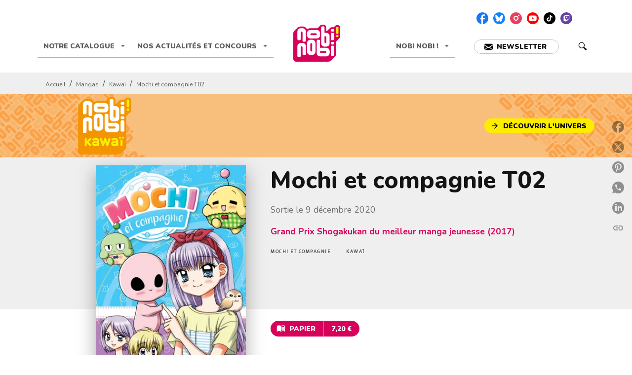

--- FILE ---
content_type: text/html
request_url: https://www.nobi-nobi.fr/livre/mochi-et-compagnie-t02-9782373492422/
body_size: 75176
content:
<!DOCTYPE html><html lang="fr"><head><meta charSet="utf-8"/><meta name="viewport" content="width=device-width"/><meta name="next-head-count" content="2"/><link data-react-helmet="true" rel="canonical" href="https://www.nobi-nobi.fr/livre/mochi-et-compagnie-t02-9782373492422/"/><link data-react-helmet="true" rel="preconnect" href="https://fonts.gstatic.com"/><link data-react-helmet="true" as="favicon" rel="shortcut icon" href="https://media.hachette.fr/20/2025-09/nobi-nobi.png"/><meta data-react-helmet="true" name="title" content="Mochi et compagnie T02 (Poche 2020), de Hiromu Shinozuka | nobi nobi !"/><meta data-react-helmet="true" name="description" content="Mochi, l’intraterrestre tout moelleux, vit désormais chez Yûka en compagnie d’Al, l’extra-terrestre, tandis que Joe, amoureux, continue de venir s’amu"/><meta data-react-helmet="true" name="tdm-reservation" content="1"/><meta data-react-helmet="true" property="og:type" content="website"/><meta data-react-helmet="true" property="og:url" content="https://www.nobi-nobi.fr/livre/mochi-et-compagnie-t02-9782373492422/"/><meta data-react-helmet="true" property="og:title" content="Mochi et compagnie T02 (Poche 2020), de Hiromu Shinozuka | nobi nobi !"/><meta data-react-helmet="true" property="og:description" content="Mochi, l’intraterrestre tout moelleux, vit désormais chez Yûka en compagnie d’Al, l’extra-terrestre, tandis que Joe, amoureux, continue de venir s’amu"/><meta data-react-helmet="true" property="og:image" content="https://media.hachette.fr/fit-in/500x500/imgArticle/NOBINOBI/2020/9782373492422-001-X.jpeg?source=web"/><meta data-react-helmet="true" property="twitter:card" content="summary_large_image"/><meta data-react-helmet="true" property="twitter:url" content="https://www.nobi-nobi.fr/livre/mochi-et-compagnie-t02-9782373492422/"/><meta data-react-helmet="true" property="twitter:title" content="Mochi et compagnie T02 (Poche 2020), de Hiromu Shinozuka | nobi nobi !"/><meta data-react-helmet="true" property="twitter:description" content="Mochi, l’intraterrestre tout moelleux, vit désormais chez Yûka en compagnie d’Al, l’extra-terrestre, tandis que Joe, amoureux, continue de venir s’amu"/><meta data-react-helmet="true" property="twitter:image" content="https://media.hachette.fr/fit-in/500x500/imgArticle/NOBINOBI/2020/9782373492422-001-X.jpeg?source=web"/><script data-react-helmet="true" type="application/ld+json">{"@context":"https://schema.org","@type":"Book","name":"Mochi et compagnie T02","author":{"@type":"Person","name":"Hiromu Shinozuka","url":"https://www.nobi-nobi.fr/auteur/hiromu-shinozuka/"},"image":"https://media.hachette.fr/imgArticle/NOBINOBI/2020/9782373492422-001-X.jpeg?source=web","numberOfPages":192,"datePublished":"2020-12-09","offers":{"@type":"Offer","price":"7.20","pricecurrency":"EUR","url":"https://www.nobi-nobi.fr/livre/mochi-et-compagnie-t02-9782373492422/","itemCondition":"https://schema.org/NewCondition","availability":"https://schema.org/InStock"}}</script><title data-react-helmet="true">Mochi et compagnie T02 (Poche 2020), de Hiromu Shinozuka | nobi nobi !</title><link rel="preload" href="/_next/static/css/30bb7ba8624ffc69.css" as="style"/><link rel="stylesheet" href="/_next/static/css/30bb7ba8624ffc69.css" data-n-g=""/><noscript data-n-css=""></noscript><script defer="" nomodule="" src="/_next/static/chunks/polyfills-c67a75d1b6f99dc8.js"></script><script src="/_next/static/chunks/webpack-9765523b66355ddf.js" defer=""></script><script src="/_next/static/chunks/framework-91f7956f9c79db49.js" defer=""></script><script src="/_next/static/chunks/main-5f95ec88460df6da.js" defer=""></script><script src="/_next/static/chunks/pages/_app-527177a87d243005.js" defer=""></script><script src="/_next/static/chunks/5047-bbda3de55e25c97e.js" defer=""></script><script src="/_next/static/chunks/pages/%5B...id%5D-0c2c802db1ac62ed.js" defer=""></script><script src="/_next/static/build-prod-20-41478/_buildManifest.js" defer=""></script><script src="/_next/static/build-prod-20-41478/_ssgManifest.js" defer=""></script><style id="jss-server-side">.MuiSvgIcon-root {
  fill: currentColor;
  width: 1em;
  height: 1em;
  display: inline-block;
  font-size: 1.7142857142857142rem;
  transition: fill 200ms cubic-bezier(0.4, 0, 0.2, 1) 0ms;
  flex-shrink: 0;
  user-select: none;
}
.MuiSvgIcon-colorPrimary {
  color: #D7005A;
}
.MuiSvgIcon-colorSecondary {
  color: #FFED00;
}
.MuiSvgIcon-colorAction {
  color: rgba(0, 0, 0, 0.54);
}
.MuiSvgIcon-colorError {
  color: #FF1840;
}
.MuiSvgIcon-colorDisabled {
  color: rgba(0, 0, 0, 0.4);
}
.MuiSvgIcon-fontSizeInherit {
  font-size: inherit;
}
.MuiSvgIcon-fontSizeSmall {
  font-size: 1.4285714285714284rem;
}
.MuiSvgIcon-fontSizeLarge {
  font-size: 2.5rem;
}
.MuiButtonBase-root {
  color: inherit;
  border: 0;
  cursor: pointer;
  margin: 0;
  display: inline-flex;
  outline: 0;
  padding: 0;
  position: relative;
  align-items: center;
  user-select: none;
  border-radius: 0;
  vertical-align: middle;
  -moz-appearance: none;
  justify-content: center;
  text-decoration: none;
  background-color: transparent;
  -webkit-appearance: none;
  -webkit-tap-highlight-color: transparent;
}
.MuiButtonBase-root::-moz-focus-inner {
  border-style: none;
}
.MuiButtonBase-root.Mui-disabled {
  cursor: default;
  pointer-events: none;
}
@media print {
  .MuiButtonBase-root {
    color-adjust: exact;
  }
}
  .MuiIconButton-root {
    flex: 0 0 auto;
    color: rgba(0, 0, 0, 0.54);
    padding: 12px;
    overflow: visible;
    font-size: 1.7142857142857142rem;
    text-align: center;
    transition: background-color 150ms cubic-bezier(0.4, 0, 0.2, 1) 0ms;
    border-radius: 50%;
  }
  .MuiIconButton-root:hover {
    background-color: rgba(0, 0, 0, 0);
  }
  .MuiIconButton-root.Mui-disabled {
    color: rgba(0, 0, 0, 0.4);
    background-color: #fff;
  }
@media (hover: none) {
  .MuiIconButton-root:hover {
    background-color: transparent;
  }
}
  .MuiIconButton-edgeStart {
    margin-left: -12px;
  }
  .MuiIconButton-sizeSmall.MuiIconButton-edgeStart {
    margin-left: -3px;
  }
  .MuiIconButton-edgeEnd {
    margin-right: -12px;
  }
  .MuiIconButton-sizeSmall.MuiIconButton-edgeEnd {
    margin-right: -3px;
  }
  .MuiIconButton-colorInherit {
    color: inherit;
  }
  .MuiIconButton-colorPrimary {
    color: #D7005A;
  }
  .MuiIconButton-colorPrimary:hover {
    background-color: rgba(215, 0, 90, 0);
  }
@media (hover: none) {
  .MuiIconButton-colorPrimary:hover {
    background-color: transparent;
  }
}
  .MuiIconButton-colorSecondary {
    color: #FFED00;
  }
  .MuiIconButton-colorSecondary:hover {
    background-color: rgba(255, 237, 0, 0);
  }
@media (hover: none) {
  .MuiIconButton-colorSecondary:hover {
    background-color: transparent;
  }
}
  .MuiIconButton-sizeSmall {
    padding: 3px;
    font-size: 1.2857142857142856rem;
  }
  .MuiIconButton-label {
    width: 100%;
    display: flex;
    align-items: inherit;
    justify-content: inherit;
  }

  .jss1 {  }
  .jss2 {  }
  .jss3 {  }
  .jss8 {  }
  .jss9 {
    padding-top: 24px;
    padding-bottom: 16px;
  }
  .jss10 {  }
  .jss11 {
    padding-top: 24px;
    padding-bottom: 16px;
  }
  .MuiTypography-root {
    margin: 0;
  }
  .MuiTypography-body2 {
    font-size: 1rem;
    font-family: 'Nunito', sans-serif;
    font-weight: 400;
    line-height: 1.25;
  }
  .MuiTypography-body1 {
    font-size: 1.0625rem;
    font-family: 'Nunito', sans-serif;
    font-weight: 400;
    line-height: 1.6;
  }
@media (min-width:600px) {
  .MuiTypography-body1 {
    font-size: 1.0938rem;
  }
}
@media (min-width:960px) {
  .MuiTypography-body1 {
    font-size: 1.0938rem;
  }
}
@media (min-width:1176px) {
  .MuiTypography-body1 {
    font-size: 1.0938rem;
  }
}
  .MuiTypography-caption {
    font-size: 0.75rem;
    font-family: 'Nunito', sans-serif;
    font-weight: 400;
    line-height: 1.3;
  }
  .MuiTypography-button {
    font-size: 0.875rem;
    font-family: 'Nunito', sans-serif;
    font-weight: 900;
    line-height: 1.14;
    text-transform: uppercase;
  }
  .MuiTypography-h1 {
    font-size: 3rem;
    font-family: 'Nunito', sans-serif;
    font-weight: 800;
    line-height: 1.2;
  }
@media (min-width:600px) {
  .MuiTypography-h1 {
    font-size: 3.9583rem;
  }
}
@media (min-width:960px) {
  .MuiTypography-h1 {
    font-size: 4.5833rem;
  }
}
@media (min-width:1176px) {
  .MuiTypography-h1 {
    font-size: 5rem;
  }
}
  .MuiTypography-h2 {
    font-size: 2.25rem;
    font-family: 'Nunito', sans-serif;
    font-weight: 800;
    line-height: 1.1;
  }
@media (min-width:600px) {
  .MuiTypography-h2 {
    font-size: 2.9545rem;
  }
}
@media (min-width:960px) {
  .MuiTypography-h2 {
    font-size: 3.1818rem;
  }
}
@media (min-width:1176px) {
  .MuiTypography-h2 {
    font-size: 3.4091rem;
  }
}
  .MuiTypography-h3 {
    font-size: 2rem;
    font-family: 'Nunito', sans-serif;
    font-weight: 800;
    line-height: 1.25;
  }
@media (min-width:600px) {
  .MuiTypography-h3 {
    font-size: 2.6rem;
  }
}
@media (min-width:960px) {
  .MuiTypography-h3 {
    font-size: 2.8rem;
  }
}
@media (min-width:1176px) {
  .MuiTypography-h3 {
    font-size: 3rem;
  }
}
  .MuiTypography-h4 {
    font-size: 1.5rem;
    font-family: 'Nunito', sans-serif;
    font-weight: 800;
    line-height: 1.25;
  }
@media (min-width:600px) {
  .MuiTypography-h4 {
    font-size: 1.8rem;
  }
}
@media (min-width:960px) {
  .MuiTypography-h4 {
    font-size: 2rem;
  }
}
@media (min-width:1176px) {
  .MuiTypography-h4 {
    font-size: 2rem;
  }
}
  .MuiTypography-h5 {
    font-size: 1.25rem;
    font-family: 'Nunito', sans-serif;
    font-weight: 800;
    line-height: 1.3;
  }
@media (min-width:600px) {
  .MuiTypography-h5 {
    font-size: 1.3462rem;
  }
}
@media (min-width:960px) {
  .MuiTypography-h5 {
    font-size: 1.5385rem;
  }
}
@media (min-width:1176px) {
  .MuiTypography-h5 {
    font-size: 1.5385rem;
  }
}
  .MuiTypography-h6 {
    font-size: 1.125rem;
    font-family: 'Nunito', sans-serif;
    font-weight: 800;
    line-height: 1.2;
  }
@media (min-width:600px) {
  .MuiTypography-h6 {
    font-size: 1.25rem;
  }
}
@media (min-width:960px) {
  .MuiTypography-h6 {
    font-size: 1.25rem;
  }
}
@media (min-width:1176px) {
  .MuiTypography-h6 {
    font-size: 1.25rem;
  }
}
  .MuiTypography-subtitle1 {
    font-size: 1rem;
    font-family: 'Nunito', sans-serif;
    font-weight: 700;
    line-height: 1.5;
  }
  .MuiTypography-subtitle2 {
    font-size: 1.0625rem;
    font-family: 'Nunito', sans-serif;
    font-weight: 700;
    line-height: 1.6;
  }
@media (min-width:600px) {
  .MuiTypography-subtitle2 {
    font-size: 1.0938rem;
  }
}
@media (min-width:960px) {
  .MuiTypography-subtitle2 {
    font-size: 1.0938rem;
  }
}
@media (min-width:1176px) {
  .MuiTypography-subtitle2 {
    font-size: 1.0938rem;
  }
}
  .MuiTypography-overline {
    font-size: 0.625rem;
    font-family: 'Nunito', sans-serif;
    font-weight: 800;
    line-height: 1.6;
    text-transform: uppercase;
  }
  .MuiTypography-srOnly {
    width: 1px;
    height: 1px;
    overflow: hidden;
    position: absolute;
  }
  .MuiTypography-alignLeft {
    text-align: left;
  }
  .MuiTypography-alignCenter {
    text-align: center;
  }
  .MuiTypography-alignRight {
    text-align: right;
  }
  .MuiTypography-alignJustify {
    text-align: justify;
  }
  .MuiTypography-noWrap {
    overflow: hidden;
    white-space: nowrap;
    text-overflow: ellipsis;
  }
  .MuiTypography-gutterBottom {
    margin-bottom: 0.35em;
  }
  .MuiTypography-paragraph {
    margin-bottom: 16px;
  }
  .MuiTypography-colorInherit {
    color: inherit;
  }
  .MuiTypography-colorPrimary {
    color: #D7005A;
  }
  .MuiTypography-colorSecondary {
    color: #FFED00;
  }
  .MuiTypography-colorTextPrimary {
    color: #141414;
  }
  .MuiTypography-colorTextSecondary {
    color: #5C5C5C;
  }
  .MuiTypography-colorError {
    color: #FF1840;
  }
  .MuiTypography-displayInline {
    display: inline;
  }
  .MuiTypography-displayBlock {
    display: block;
  }
  .MuiBreadcrumbs-ol {
    margin: 0;
    display: flex;
    padding: 0;
    flex-wrap: wrap;
    list-style: none;
    align-items: center;
  }
  .MuiBreadcrumbs-separator {
    display: flex;
    margin-left: 8px;
    user-select: none;
    margin-right: 8px;
    vertical-align: middle;
  }
  .MuiButton-root {
    color: #141414;
    padding: 6px 16px;
    font-size: 0.875rem;
    min-width: 64px;
    box-sizing: border-box;
    transition: background-color 250ms cubic-bezier(0.4, 0, 0.2, 1) 0ms,box-shadow 250ms cubic-bezier(0.4, 0, 0.2, 1) 0ms,border 250ms cubic-bezier(0.4, 0, 0.2, 1) 0ms;
    font-family: 'Nunito', sans-serif;
    font-weight: 900;
    line-height: 1.14;
    border-radius: 50px;
    text-transform: uppercase;
  }
  .MuiButton-root:hover {
    text-decoration: none;
    background-color: rgba(20, 20, 20, 0);
  }
  .MuiButton-root.Mui-disabled {
    color: rgba(0, 0, 0, 0.4);
    opacity: 0.24;
  }
@media (hover: none) {
  .MuiButton-root:hover {
    background-color: transparent;
  }
}
  .MuiButton-root:hover.Mui-disabled {
    background-color: transparent;
  }
  .MuiButton-label {
    width: 100%;
    display: inherit;
    align-items: inherit;
    justify-content: inherit;
  }
  .MuiButton-text {
    padding: 6px 8px;
  }
  .MuiButton-textPrimary {
    color: #D7005A;
  }
  .MuiButton-textPrimary:hover {
    background-color: rgba(215, 0, 90, 0);
  }
@media (hover: none) {
  .MuiButton-textPrimary:hover {
    background-color: transparent;
  }
}
  .MuiButton-textSecondary {
    color: #FFED00;
  }
  .MuiButton-textSecondary:hover {
    background-color: rgba(255, 237, 0, 0);
  }
@media (hover: none) {
  .MuiButton-textSecondary:hover {
    background-color: transparent;
  }
}
  .MuiButton-outlined {
    border: 1px solid rgba(0, 0, 0, 0.23);
    padding: 5px 15px;
  }
  .MuiButton-outlined.Mui-disabled {
    border: 1px solid rgba(0, 0, 0, 0.2);
  }
  .MuiButton-outlinedPrimary {
    color: #D7005A;
    border: 1px solid rgba(215, 0, 90, 0.5);
  }
  .MuiButton-outlinedPrimary:hover {
    border: 1px solid #D7005A;
    background-color: rgba(215, 0, 90, 0);
  }
@media (hover: none) {
  .MuiButton-outlinedPrimary:hover {
    background-color: transparent;
  }
}
  .MuiButton-outlinedSecondary {
    color: rgba(0, 0, 0, 0.64);
    border: 1px solid rgba(255, 237, 0, 0.5);
    border-color: rgba(0, 0, 0, 0.64);
    background-color: rgba(0, 0, 0, 0.04);
  }
  .MuiButton-outlinedSecondary:hover {
    color: #000000;
    border: 1px solid #FFED00;
    box-shadow: 0px 2px 1px -1px rgba(0,0,0,0.2),0px 1px 1px 0px rgba(0,0,0,0.14),0px 1px 3px 0px rgba(0,0,0,0.12);
    border-color: #000000;
    background-color: #fff;
  }
  .MuiButton-outlinedSecondary.Mui-disabled {
    border: 1px solid rgba(0, 0, 0, 0.4);
  }
@media (hover: none) {
  .MuiButton-outlinedSecondary:hover {
    background-color: transparent;
  }
}
  .MuiButton-contained {
    color: rgba(0, 0, 0, 0.87);
    box-shadow: none;
    background-color: #e0e0e0;
  }
  .MuiButton-contained:hover {
    box-shadow: 0px 2px 4px -1px rgba(0,0,0,0.2),0px 4px 5px 0px rgba(0,0,0,0.14),0px 1px 10px 0px rgba(0,0,0,0.12);
    background-color: #d5d5d5;
  }
  .MuiButton-contained.Mui-focusVisible {
    box-shadow: 0px 3px 5px -1px rgba(0,0,0,0.2),0px 6px 10px 0px rgba(0,0,0,0.14),0px 1px 18px 0px rgba(0,0,0,0.12);
  }
  .MuiButton-contained:active {
    box-shadow: 0px 5px 5px -3px rgba(0,0,0,0.2),0px 8px 10px 1px rgba(0,0,0,0.14),0px 3px 14px 2px rgba(0,0,0,0.12);
  }
  .MuiButton-contained.Mui-disabled {
    color: rgba(0, 0, 0, 0.4);
    box-shadow: none;
    background-color: rgba(0, 0, 0, 0.2);
  }
@media (hover: none) {
  .MuiButton-contained:hover {
    box-shadow: 0px 3px 1px -2px rgba(0,0,0,0.2),0px 2px 2px 0px rgba(0,0,0,0.14),0px 1px 5px 0px rgba(0,0,0,0.12);
    background-color: #e0e0e0;
  }
}
  .MuiButton-contained:hover.Mui-disabled {
    background-color: rgba(0, 0, 0, 0.2);
  }
  .MuiButton-containedPrimary {
    color: #fff;
    background-color: #D7005A;
  }
  .MuiButton-containedPrimary:hover {
    background-color: #9F0031;
  }
@media (hover: none) {
  .MuiButton-containedPrimary:hover {
    background-color: #D7005A;
  }
}
  .MuiButton-containedSecondary {
    color: #000000;
    background-color: #FFED00;
  }
  .MuiButton-containedSecondary:hover {
    background-color: #C7BB00;
  }
@media (hover: none) {
  .MuiButton-containedSecondary:hover {
    background-color: #FFED00;
  }
}
  .MuiButton-disableElevation {
    box-shadow: none;
  }
  .MuiButton-disableElevation:hover {
    box-shadow: none;
  }
  .MuiButton-disableElevation.Mui-focusVisible {
    box-shadow: none;
  }
  .MuiButton-disableElevation:active {
    box-shadow: none;
  }
  .MuiButton-disableElevation.Mui-disabled {
    box-shadow: none;
  }
  .MuiButton-colorInherit {
    color: inherit;
    border-color: currentColor;
  }
  .MuiButton-textSizeSmall {
    padding: 4px 5px;
    font-size: 0.9285714285714285rem;
  }
  .MuiButton-textSizeLarge {
    padding: 8px 11px;
    font-size: 1.0714285714285714rem;
  }
  .MuiButton-outlinedSizeSmall {
    padding: 3px 9px;
    font-size: 0.9285714285714285rem;
  }
  .MuiButton-outlinedSizeLarge {
    padding: 7px 21px;
    font-size: 1.0714285714285714rem;
  }
  .MuiButton-containedSizeSmall {
    padding: 4px 10px;
    font-size: 0.9285714285714285rem;
  }
  .MuiButton-containedSizeLarge {
    padding: 8px 22px;
    font-size: 1.0714285714285714rem;
  }
  .MuiButton-fullWidth {
    width: 100%;
  }
  .MuiButton-startIcon {
    display: inherit;
    margin-left: -4px;
    margin-right: 8px;
  }
  .MuiButton-startIcon.MuiButton-iconSizeSmall {
    margin-left: -2px;
  }
  .MuiButton-endIcon {
    display: inherit;
    margin-left: 8px;
    margin-right: -4px;
  }
  .MuiButton-endIcon.MuiButton-iconSizeSmall {
    margin-right: -2px;
  }
  .MuiButton-iconSizeSmall > *:first-child {
    font-size: 18px;
  }
  .MuiButton-iconSizeMedium > *:first-child {
    font-size: 20px;
  }
  .MuiButton-iconSizeLarge > *:first-child {
    font-size: 22px;
  }
  .MuiChip-root {
    color: rgba(0, 0, 0, .64);
    border: none;
    cursor: default;
    height: 24px;
    display: inline-flex;
    outline: 0;
    padding: 0;
    font-size: 14px;
    box-sizing: border-box;
    transition: background-color 300ms cubic-bezier(0.4, 0, 0.2, 1) 0ms,box-shadow 300ms cubic-bezier(0.4, 0, 0.2, 1) 0ms;
    align-items: center;
    font-family: "Mukta", "Helvetica", "Arial", sans-serif;
    font-weight: 600;
    white-space: nowrap;
    border-radius: NaNpx;
    letter-spacing: 0.094rem;
    text-transform: uppercase;
    vertical-align: middle;
    justify-content: center;
    text-decoration: none;
    background-color: transparent;
  }
  .MuiChip-root.Mui-disabled {
    opacity: 0.5;
    pointer-events: none;
  }
  .MuiChip-root .MuiChip-avatar {
    color: #616161;
    width: 24px;
    height: 24px;
    font-size: 0.8571428571428571rem;
    margin-left: 5px;
    margin-right: -6px;
  }
  .MuiChip-root .MuiChip-avatarColorPrimary {
    color: #fff;
    background-color: #9F0031;
  }
  .MuiChip-root .MuiChip-avatarColorSecondary {
    color: #fff;
    background-color: #C7BB00;
  }
  .MuiChip-root .MuiChip-avatarSmall {
    width: 18px;
    height: 18px;
    font-size: 0.7142857142857142rem;
    margin-left: 4px;
    margin-right: -4px;
  }
  .MuiChip-sizeSmall {
    height: 18px;
    font-size: 0.625rem;
  }
  .MuiChip-colorPrimary {
    color: #fff;
    background-color: #D7005A;
  }
  .MuiChip-colorSecondary {
    color: #fff;
    background-color: #FFED00;
  }
  .MuiChip-clickable {
    cursor: pointer;
    user-select: none;
    -webkit-tap-highlight-color: transparent;
  }
  .MuiChip-clickable:hover, .MuiChip-clickable:focus {
    color: #D7005A;
    background-color: inherit;
  }
  .MuiChip-clickable:active {
    box-shadow: 0px 2px 1px -1px rgba(0,0,0,0.2),0px 1px 1px 0px rgba(0,0,0,0.14),0px 1px 3px 0px rgba(0,0,0,0.12);
  }
  .MuiChip-clickableColorPrimary:hover, .MuiChip-clickableColorPrimary:focus {
    background-color: rgb(218, 20, 103);
  }
  .MuiChip-clickableColorSecondary:hover, .MuiChip-clickableColorSecondary:focus {
    background-color: rgb(234, 218, 0);
  }
  .MuiChip-deletable:focus {
    background-color: rgb(206, 206, 206);
  }
  .MuiChip-deletableColorPrimary:focus {
    background-color: rgb(223, 51, 123);
  }
  .MuiChip-deletableColorSecondary:focus {
    background-color: rgb(204, 189, 0);
  }
  .MuiChip-outlined {
    border: 1px solid rgba(0, 0, 0, 0.23);
    background-color: transparent;
  }
  .MuiChip-clickable.MuiChip-outlined:hover, .MuiChip-clickable.MuiChip-outlined:focus, .MuiChip-deletable.MuiChip-outlined:focus {
    background-color: rgba(20, 20, 20, 0);
  }
  .MuiChip-outlined .MuiChip-avatar {
    margin-left: 4px;
  }
  .MuiChip-outlined .MuiChip-avatarSmall {
    margin-left: 2px;
  }
  .MuiChip-outlined .MuiChip-icon {
    margin-left: 4px;
  }
  .MuiChip-outlined .MuiChip-iconSmall {
    margin-left: 2px;
  }
  .MuiChip-outlined .MuiChip-deleteIcon {
    margin-right: 5px;
  }
  .MuiChip-outlined .MuiChip-deleteIconSmall {
    margin-right: 3px;
  }
  .MuiChip-outlinedPrimary {
    color: #D7005A;
    border: 1px solid #D7005A;
  }
  .MuiChip-clickable.MuiChip-outlinedPrimary:hover, .MuiChip-clickable.MuiChip-outlinedPrimary:focus, .MuiChip-deletable.MuiChip-outlinedPrimary:focus {
    background-color: rgba(215, 0, 90, 0);
  }
  .MuiChip-outlinedSecondary {
    color: #FFED00;
    border: 1px solid #FFED00;
  }
  .MuiChip-clickable.MuiChip-outlinedSecondary:hover, .MuiChip-clickable.MuiChip-outlinedSecondary:focus, .MuiChip-deletable.MuiChip-outlinedSecondary:focus {
    background-color: rgba(255, 237, 0, 0);
  }
  .MuiChip-icon {
    color: #616161;
    margin-left: 5px;
    margin-right: -6px;
  }
  .MuiChip-iconSmall {
    width: 18px;
    height: 18px;
    margin-left: 4px;
    margin-right: -4px;
  }
  .MuiChip-iconColorPrimary {
    color: inherit;
  }
  .MuiChip-iconColorSecondary {
    color: inherit;
  }
  .MuiChip-label {
    overflow: hidden;
    white-space: nowrap;
    padding-left: 6px;
    padding-right: 6px;
    text-overflow: ellipsis;
  }
  .MuiChip-labelSmall {
    padding-left: 8px;
    padding-right: 8px;
  }
  .MuiChip-deleteIcon {
    color: rgba(20, 20, 20, 0.26);
    width: 22px;
    cursor: pointer;
    height: 22px;
    margin: 0 5px 0 -6px;
    -webkit-tap-highlight-color: transparent;
  }
  .MuiChip-deleteIcon:hover {
    color: rgba(20, 20, 20, 0.4);
  }
  .MuiChip-deleteIconSmall {
    width: 16px;
    height: 16px;
    margin-left: -4px;
    margin-right: 4px;
  }
  .MuiChip-deleteIconColorPrimary {
    color: rgba(255, 255, 255, 0.7);
  }
  .MuiChip-deleteIconColorPrimary:hover, .MuiChip-deleteIconColorPrimary:active {
    color: #fff;
  }
  .MuiChip-deleteIconColorSecondary {
    color: rgba(255, 255, 255, 0.7);
  }
  .MuiChip-deleteIconColorSecondary:hover, .MuiChip-deleteIconColorSecondary:active {
    color: #fff;
  }
  .MuiChip-deleteIconOutlinedColorPrimary {
    color: rgba(215, 0, 90, 0.7);
  }
  .MuiChip-deleteIconOutlinedColorPrimary:hover, .MuiChip-deleteIconOutlinedColorPrimary:active {
    color: #D7005A;
  }
  .MuiChip-deleteIconOutlinedColorSecondary {
    color: rgba(255, 237, 0, 0.7);
  }
  .MuiChip-deleteIconOutlinedColorSecondary:hover, .MuiChip-deleteIconOutlinedColorSecondary:active {
    color: #FFED00;
  }
  .MuiContainer-root {
    width: 100%;
    display: block;
    box-sizing: border-box;
    margin-left: auto;
    margin-right: auto;
    padding-left: 16px;
    padding-right: 16px;
  }
@media (min-width:600px) {
  .MuiContainer-root {
    padding-left: 24px;
    padding-right: 24px;
  }
}
  .MuiContainer-disableGutters {
    padding-left: 0;
    padding-right: 0;
  }
@media (min-width:600px) {
  .MuiContainer-fixed {
    max-width: 600px;
  }
}
@media (min-width:936px) {
  .MuiContainer-fixed {
    max-width: 936px;
  }
}
@media (min-width:960px) {
  .MuiContainer-fixed {
    max-width: 960px;
  }
}
@media (min-width:1176px) {
  .MuiContainer-fixed {
    max-width: 1176px;
  }
}
@media (min-width:1512px) {
  .MuiContainer-fixed {
    max-width: 1512px;
  }
}
@media (min-width:0px) {
  .MuiContainer-maxWidthXs {
    max-width: 444px;
  }
}
@media (min-width:600px) {
  .MuiContainer-maxWidthSm {
    max-width: 600px;
  }
}
@media (min-width:960px) {
  .MuiContainer-maxWidthMd {
    max-width: 960px;
  }
}
@media (min-width:1176px) {
  .MuiContainer-maxWidthLg {
    max-width: 1176px;
  }
}
@media (min-width:1512px) {
  .MuiContainer-maxWidthXl {
    max-width: 1512px;
  }
}
  html {
    box-sizing: border-box;
    -webkit-font-smoothing: antialiased;
    -moz-osx-font-smoothing: grayscale;
  }
  *, *::before, *::after {
    box-sizing: inherit;
  }
  strong, b {
    font-weight: 700;
  }
  body {
    color: #141414;
    margin: 0;
    font-size: 1rem;
    font-family: 'Nunito', sans-serif;
    font-weight: 400;
    line-height: 1.25;
    background-color: #fff;
  }
@media print {
  body {
    background-color: #fff;
  }
}
  body::backdrop {
    background-color: #fff;
  }
  .MuiDrawer-docked {
    flex: 0 0 auto;
  }
  .MuiDrawer-paper {
    top: 0;
    flex: 1 0 auto;
    height: 100%;
    display: flex;
    outline: 0;
    z-index: 1200;
    position: fixed;
    overflow-y: auto;
    flex-direction: column;
    -webkit-overflow-scrolling: touch;
  }
  .MuiDrawer-paperAnchorLeft {
    left: 0;
    right: auto;
  }
  .MuiDrawer-paperAnchorRight {
    left: auto;
    right: 0;
  }
  .MuiDrawer-paperAnchorTop {
    top: 0;
    left: 0;
    right: 0;
    bottom: auto;
    height: auto;
    max-height: 100%;
  }
  .MuiDrawer-paperAnchorBottom {
    top: auto;
    left: 0;
    right: 0;
    bottom: 0;
    height: auto;
    max-height: 100%;
  }
  .MuiDrawer-paperAnchorDockedLeft {
    border-right: 1px solid #ABBEB6;
  }
  .MuiDrawer-paperAnchorDockedTop {
    border-bottom: 1px solid #ABBEB6;
  }
  .MuiDrawer-paperAnchorDockedRight {
    border-left: 1px solid #ABBEB6;
  }
  .MuiDrawer-paperAnchorDockedBottom {
    border-top: 1px solid #ABBEB6;
  }
@keyframes mui-auto-fill {}
@keyframes mui-auto-fill-cancel {}
  .MuiInputBase-root {
    color: #141414;
    cursor: text;
    display: inline-flex;
    position: relative;
    font-size: 1.0625rem;
    box-sizing: border-box;
    align-items: center;
    font-family: 'Nunito', sans-serif;
    font-weight: 400;
    line-height: 1.1876em;
  }
@media (min-width:600px) {
  .MuiInputBase-root {
    font-size: 1.0938rem;
  }
}
@media (min-width:960px) {
  .MuiInputBase-root {
    font-size: 1.0938rem;
  }
}
@media (min-width:1176px) {
  .MuiInputBase-root {
    font-size: 1.0938rem;
  }
}
  .MuiInputBase-root.Mui-disabled {
    color: rgba(0, 0, 0, 0.38);
    cursor: default;
  }
  .MuiInputBase-multiline {
    padding: 6px 0 7px;
  }
  .MuiInputBase-multiline.MuiInputBase-marginDense {
    padding-top: 3px;
  }
  .MuiInputBase-fullWidth {
    width: 100%;
  }
  .MuiInputBase-input {
    font: inherit;
    color: currentColor;
    width: 100%;
    border: 0;
    height: 1.1876em;
    margin: 0;
    display: block;
    padding: 6px 0 7px;
    min-width: 0;
    background: none;
    box-sizing: content-box;
    animation-name: mui-auto-fill-cancel;
    letter-spacing: inherit;
    animation-duration: 10ms;
    -webkit-tap-highlight-color: transparent;
  }
  .MuiInputBase-input::-webkit-input-placeholder {
    color: currentColor;
    opacity: 0.42;
    transition: opacity 200ms cubic-bezier(0.4, 0, 0.2, 1) 0ms;
  }
  .MuiInputBase-input::-moz-placeholder {
    color: currentColor;
    opacity: 0.42;
    transition: opacity 200ms cubic-bezier(0.4, 0, 0.2, 1) 0ms;
  }
  .MuiInputBase-input:-ms-input-placeholder {
    color: currentColor;
    opacity: 0.42;
    transition: opacity 200ms cubic-bezier(0.4, 0, 0.2, 1) 0ms;
  }
  .MuiInputBase-input::-ms-input-placeholder {
    color: currentColor;
    opacity: 0.42;
    transition: opacity 200ms cubic-bezier(0.4, 0, 0.2, 1) 0ms;
  }
  .MuiInputBase-input:focus {
    outline: 0;
  }
  .MuiInputBase-input:invalid {
    box-shadow: none;
  }
  .MuiInputBase-input::-webkit-search-decoration {
    -webkit-appearance: none;
  }
  .MuiInputBase-input.Mui-disabled {
    opacity: 1;
  }
  .MuiInputBase-input:-webkit-autofill {
    animation-name: mui-auto-fill;
    animation-duration: 5000s;
  }
  label[data-shrink=false] + .MuiInputBase-formControl .MuiInputBase-input::-webkit-input-placeholder {
    opacity: 0 !important;
  }
  label[data-shrink=false] + .MuiInputBase-formControl .MuiInputBase-input::-moz-placeholder {
    opacity: 0 !important;
  }
  label[data-shrink=false] + .MuiInputBase-formControl .MuiInputBase-input:-ms-input-placeholder {
    opacity: 0 !important;
  }
  label[data-shrink=false] + .MuiInputBase-formControl .MuiInputBase-input::-ms-input-placeholder {
    opacity: 0 !important;
  }
  label[data-shrink=false] + .MuiInputBase-formControl .MuiInputBase-input:focus::-webkit-input-placeholder {
    opacity: 0.42;
  }
  label[data-shrink=false] + .MuiInputBase-formControl .MuiInputBase-input:focus::-moz-placeholder {
    opacity: 0.42;
  }
  label[data-shrink=false] + .MuiInputBase-formControl .MuiInputBase-input:focus:-ms-input-placeholder {
    opacity: 0.42;
  }
  label[data-shrink=false] + .MuiInputBase-formControl .MuiInputBase-input:focus::-ms-input-placeholder {
    opacity: 0.42;
  }
  .MuiInputBase-inputMarginDense {
    padding-top: 3px;
  }
  .MuiInputBase-inputMultiline {
    height: auto;
    resize: none;
    padding: 0;
  }
  .MuiInputBase-inputTypeSearch {
    -moz-appearance: textfield;
    -webkit-appearance: textfield;
  }
  .MuiFormControl-root {
    border: 0;
    margin: 0;
    display: inline-flex;
    padding: 0;
    position: relative;
    min-width: 0;
    flex-direction: column;
    vertical-align: top;
  }
  .MuiFormControl-marginNormal {
    margin-top: 16px;
    margin-bottom: 8px;
  }
  .MuiFormControl-marginDense {
    margin-top: 8px;
    margin-bottom: 4px;
  }
  .MuiFormControl-fullWidth {
    width: 100%;
  }
  .MuiFormLabel-root {
    color: #5C5C5C;
    padding: 0;
    font-size: 1.0625rem;
    font-family: 'Nunito', sans-serif;
    font-weight: 400;
    line-height: 1;
  }
@media (min-width:600px) {
  .MuiFormLabel-root {
    font-size: 1.0938rem;
  }
}
@media (min-width:960px) {
  .MuiFormLabel-root {
    font-size: 1.0938rem;
  }
}
@media (min-width:1176px) {
  .MuiFormLabel-root {
    font-size: 1.0938rem;
  }
}
  .MuiFormLabel-root.Mui-focused {
    color: #D7005A;
  }
  .MuiFormLabel-root.Mui-disabled {
    color: rgba(0, 0, 0, 0.38);
  }
  .MuiFormLabel-root.Mui-error {
    color: #FF1840;
  }
  .MuiFormLabel-colorSecondary.Mui-focused {
    color: #FFED00;
  }
  .MuiFormLabel-asterisk.Mui-error {
    color: #FF1840;
  }
  .MuiGrid-container {
    width: 100%;
    display: flex;
    flex-wrap: wrap;
    box-sizing: border-box;
  }
  .MuiGrid-item {
    margin: 0;
    box-sizing: border-box;
  }
  .MuiGrid-zeroMinWidth {
    min-width: 0;
  }
  .MuiGrid-direction-xs-column {
    flex-direction: column;
  }
  .MuiGrid-direction-xs-column-reverse {
    flex-direction: column-reverse;
  }
  .MuiGrid-direction-xs-row-reverse {
    flex-direction: row-reverse;
  }
  .MuiGrid-wrap-xs-nowrap {
    flex-wrap: nowrap;
  }
  .MuiGrid-wrap-xs-wrap-reverse {
    flex-wrap: wrap-reverse;
  }
  .MuiGrid-align-items-xs-center {
    align-items: center;
  }
  .MuiGrid-align-items-xs-flex-start {
    align-items: flex-start;
  }
  .MuiGrid-align-items-xs-flex-end {
    align-items: flex-end;
  }
  .MuiGrid-align-items-xs-baseline {
    align-items: baseline;
  }
  .MuiGrid-align-content-xs-center {
    align-content: center;
  }
  .MuiGrid-align-content-xs-flex-start {
    align-content: flex-start;
  }
  .MuiGrid-align-content-xs-flex-end {
    align-content: flex-end;
  }
  .MuiGrid-align-content-xs-space-between {
    align-content: space-between;
  }
  .MuiGrid-align-content-xs-space-around {
    align-content: space-around;
  }
  .MuiGrid-justify-content-xs-center {
    justify-content: center;
  }
  .MuiGrid-justify-content-xs-flex-end {
    justify-content: flex-end;
  }
  .MuiGrid-justify-content-xs-space-between {
    justify-content: space-between;
  }
  .MuiGrid-justify-content-xs-space-around {
    justify-content: space-around;
  }
  .MuiGrid-justify-content-xs-space-evenly {
    justify-content: space-evenly;
  }
  .MuiGrid-spacing-xs-1 {
    width: calc(100% + 8px);
    margin: -4px;
  }
  .MuiGrid-spacing-xs-1 > .MuiGrid-item {
    padding: 4px;
  }
  .MuiGrid-spacing-xs-2 {
    width: calc(100% + 16px);
    margin: -8px;
  }
  .MuiGrid-spacing-xs-2 > .MuiGrid-item {
    padding: 8px;
  }
  .MuiGrid-spacing-xs-3 {
    width: calc(100% + 24px);
    margin: -12px;
  }
  .MuiGrid-spacing-xs-3 > .MuiGrid-item {
    padding: 12px;
  }
  .MuiGrid-spacing-xs-4 {
    width: calc(100% + 32px);
    margin: -16px;
  }
  .MuiGrid-spacing-xs-4 > .MuiGrid-item {
    padding: 16px;
  }
  .MuiGrid-spacing-xs-5 {
    width: calc(100% + 40px);
    margin: -20px;
  }
  .MuiGrid-spacing-xs-5 > .MuiGrid-item {
    padding: 20px;
  }
  .MuiGrid-spacing-xs-6 {
    width: calc(100% + 48px);
    margin: -24px;
  }
  .MuiGrid-spacing-xs-6 > .MuiGrid-item {
    padding: 24px;
  }
  .MuiGrid-spacing-xs-7 {
    width: calc(100% + 56px);
    margin: -28px;
  }
  .MuiGrid-spacing-xs-7 > .MuiGrid-item {
    padding: 28px;
  }
  .MuiGrid-spacing-xs-8 {
    width: calc(100% + 64px);
    margin: -32px;
  }
  .MuiGrid-spacing-xs-8 > .MuiGrid-item {
    padding: 32px;
  }
  .MuiGrid-spacing-xs-9 {
    width: calc(100% + 72px);
    margin: -36px;
  }
  .MuiGrid-spacing-xs-9 > .MuiGrid-item {
    padding: 36px;
  }
  .MuiGrid-spacing-xs-10 {
    width: calc(100% + 80px);
    margin: -40px;
  }
  .MuiGrid-spacing-xs-10 > .MuiGrid-item {
    padding: 40px;
  }
  .MuiGrid-grid-xs-auto {
    flex-grow: 0;
    max-width: none;
    flex-basis: auto;
  }
  .MuiGrid-grid-xs-true {
    flex-grow: 1;
    max-width: 100%;
    flex-basis: 0;
  }
  .MuiGrid-grid-xs-1 {
    flex-grow: 0;
    max-width: 8.333333%;
    flex-basis: 8.333333%;
  }
  .MuiGrid-grid-xs-2 {
    flex-grow: 0;
    max-width: 16.666667%;
    flex-basis: 16.666667%;
  }
  .MuiGrid-grid-xs-3 {
    flex-grow: 0;
    max-width: 25%;
    flex-basis: 25%;
  }
  .MuiGrid-grid-xs-4 {
    flex-grow: 0;
    max-width: 33.333333%;
    flex-basis: 33.333333%;
  }
  .MuiGrid-grid-xs-5 {
    flex-grow: 0;
    max-width: 41.666667%;
    flex-basis: 41.666667%;
  }
  .MuiGrid-grid-xs-6 {
    flex-grow: 0;
    max-width: 50%;
    flex-basis: 50%;
  }
  .MuiGrid-grid-xs-7 {
    flex-grow: 0;
    max-width: 58.333333%;
    flex-basis: 58.333333%;
  }
  .MuiGrid-grid-xs-8 {
    flex-grow: 0;
    max-width: 66.666667%;
    flex-basis: 66.666667%;
  }
  .MuiGrid-grid-xs-9 {
    flex-grow: 0;
    max-width: 75%;
    flex-basis: 75%;
  }
  .MuiGrid-grid-xs-10 {
    flex-grow: 0;
    max-width: 83.333333%;
    flex-basis: 83.333333%;
  }
  .MuiGrid-grid-xs-11 {
    flex-grow: 0;
    max-width: 91.666667%;
    flex-basis: 91.666667%;
  }
  .MuiGrid-grid-xs-12 {
    flex-grow: 0;
    max-width: 100%;
    flex-basis: 100%;
  }
@media (min-width:600px) {
  .MuiGrid-grid-sm-auto {
    flex-grow: 0;
    max-width: none;
    flex-basis: auto;
  }
  .MuiGrid-grid-sm-true {
    flex-grow: 1;
    max-width: 100%;
    flex-basis: 0;
  }
  .MuiGrid-grid-sm-1 {
    flex-grow: 0;
    max-width: 8.333333%;
    flex-basis: 8.333333%;
  }
  .MuiGrid-grid-sm-2 {
    flex-grow: 0;
    max-width: 16.666667%;
    flex-basis: 16.666667%;
  }
  .MuiGrid-grid-sm-3 {
    flex-grow: 0;
    max-width: 25%;
    flex-basis: 25%;
  }
  .MuiGrid-grid-sm-4 {
    flex-grow: 0;
    max-width: 33.333333%;
    flex-basis: 33.333333%;
  }
  .MuiGrid-grid-sm-5 {
    flex-grow: 0;
    max-width: 41.666667%;
    flex-basis: 41.666667%;
  }
  .MuiGrid-grid-sm-6 {
    flex-grow: 0;
    max-width: 50%;
    flex-basis: 50%;
  }
  .MuiGrid-grid-sm-7 {
    flex-grow: 0;
    max-width: 58.333333%;
    flex-basis: 58.333333%;
  }
  .MuiGrid-grid-sm-8 {
    flex-grow: 0;
    max-width: 66.666667%;
    flex-basis: 66.666667%;
  }
  .MuiGrid-grid-sm-9 {
    flex-grow: 0;
    max-width: 75%;
    flex-basis: 75%;
  }
  .MuiGrid-grid-sm-10 {
    flex-grow: 0;
    max-width: 83.333333%;
    flex-basis: 83.333333%;
  }
  .MuiGrid-grid-sm-11 {
    flex-grow: 0;
    max-width: 91.666667%;
    flex-basis: 91.666667%;
  }
  .MuiGrid-grid-sm-12 {
    flex-grow: 0;
    max-width: 100%;
    flex-basis: 100%;
  }
}
@media (min-width:936px) {
  .MuiGrid-grid-form-auto {
    flex-grow: 0;
    max-width: none;
    flex-basis: auto;
  }
  .MuiGrid-grid-form-true {
    flex-grow: 1;
    max-width: 100%;
    flex-basis: 0;
  }
  .MuiGrid-grid-form-1 {
    flex-grow: 0;
    max-width: 8.333333%;
    flex-basis: 8.333333%;
  }
  .MuiGrid-grid-form-2 {
    flex-grow: 0;
    max-width: 16.666667%;
    flex-basis: 16.666667%;
  }
  .MuiGrid-grid-form-3 {
    flex-grow: 0;
    max-width: 25%;
    flex-basis: 25%;
  }
  .MuiGrid-grid-form-4 {
    flex-grow: 0;
    max-width: 33.333333%;
    flex-basis: 33.333333%;
  }
  .MuiGrid-grid-form-5 {
    flex-grow: 0;
    max-width: 41.666667%;
    flex-basis: 41.666667%;
  }
  .MuiGrid-grid-form-6 {
    flex-grow: 0;
    max-width: 50%;
    flex-basis: 50%;
  }
  .MuiGrid-grid-form-7 {
    flex-grow: 0;
    max-width: 58.333333%;
    flex-basis: 58.333333%;
  }
  .MuiGrid-grid-form-8 {
    flex-grow: 0;
    max-width: 66.666667%;
    flex-basis: 66.666667%;
  }
  .MuiGrid-grid-form-9 {
    flex-grow: 0;
    max-width: 75%;
    flex-basis: 75%;
  }
  .MuiGrid-grid-form-10 {
    flex-grow: 0;
    max-width: 83.333333%;
    flex-basis: 83.333333%;
  }
  .MuiGrid-grid-form-11 {
    flex-grow: 0;
    max-width: 91.666667%;
    flex-basis: 91.666667%;
  }
  .MuiGrid-grid-form-12 {
    flex-grow: 0;
    max-width: 100%;
    flex-basis: 100%;
  }
}
@media (min-width:960px) {
  .MuiGrid-grid-md-auto {
    flex-grow: 0;
    max-width: none;
    flex-basis: auto;
  }
  .MuiGrid-grid-md-true {
    flex-grow: 1;
    max-width: 100%;
    flex-basis: 0;
  }
  .MuiGrid-grid-md-1 {
    flex-grow: 0;
    max-width: 8.333333%;
    flex-basis: 8.333333%;
  }
  .MuiGrid-grid-md-2 {
    flex-grow: 0;
    max-width: 16.666667%;
    flex-basis: 16.666667%;
  }
  .MuiGrid-grid-md-3 {
    flex-grow: 0;
    max-width: 25%;
    flex-basis: 25%;
  }
  .MuiGrid-grid-md-4 {
    flex-grow: 0;
    max-width: 33.333333%;
    flex-basis: 33.333333%;
  }
  .MuiGrid-grid-md-5 {
    flex-grow: 0;
    max-width: 41.666667%;
    flex-basis: 41.666667%;
  }
  .MuiGrid-grid-md-6 {
    flex-grow: 0;
    max-width: 50%;
    flex-basis: 50%;
  }
  .MuiGrid-grid-md-7 {
    flex-grow: 0;
    max-width: 58.333333%;
    flex-basis: 58.333333%;
  }
  .MuiGrid-grid-md-8 {
    flex-grow: 0;
    max-width: 66.666667%;
    flex-basis: 66.666667%;
  }
  .MuiGrid-grid-md-9 {
    flex-grow: 0;
    max-width: 75%;
    flex-basis: 75%;
  }
  .MuiGrid-grid-md-10 {
    flex-grow: 0;
    max-width: 83.333333%;
    flex-basis: 83.333333%;
  }
  .MuiGrid-grid-md-11 {
    flex-grow: 0;
    max-width: 91.666667%;
    flex-basis: 91.666667%;
  }
  .MuiGrid-grid-md-12 {
    flex-grow: 0;
    max-width: 100%;
    flex-basis: 100%;
  }
}
@media (min-width:1176px) {
  .MuiGrid-grid-lg-auto {
    flex-grow: 0;
    max-width: none;
    flex-basis: auto;
  }
  .MuiGrid-grid-lg-true {
    flex-grow: 1;
    max-width: 100%;
    flex-basis: 0;
  }
  .MuiGrid-grid-lg-1 {
    flex-grow: 0;
    max-width: 8.333333%;
    flex-basis: 8.333333%;
  }
  .MuiGrid-grid-lg-2 {
    flex-grow: 0;
    max-width: 16.666667%;
    flex-basis: 16.666667%;
  }
  .MuiGrid-grid-lg-3 {
    flex-grow: 0;
    max-width: 25%;
    flex-basis: 25%;
  }
  .MuiGrid-grid-lg-4 {
    flex-grow: 0;
    max-width: 33.333333%;
    flex-basis: 33.333333%;
  }
  .MuiGrid-grid-lg-5 {
    flex-grow: 0;
    max-width: 41.666667%;
    flex-basis: 41.666667%;
  }
  .MuiGrid-grid-lg-6 {
    flex-grow: 0;
    max-width: 50%;
    flex-basis: 50%;
  }
  .MuiGrid-grid-lg-7 {
    flex-grow: 0;
    max-width: 58.333333%;
    flex-basis: 58.333333%;
  }
  .MuiGrid-grid-lg-8 {
    flex-grow: 0;
    max-width: 66.666667%;
    flex-basis: 66.666667%;
  }
  .MuiGrid-grid-lg-9 {
    flex-grow: 0;
    max-width: 75%;
    flex-basis: 75%;
  }
  .MuiGrid-grid-lg-10 {
    flex-grow: 0;
    max-width: 83.333333%;
    flex-basis: 83.333333%;
  }
  .MuiGrid-grid-lg-11 {
    flex-grow: 0;
    max-width: 91.666667%;
    flex-basis: 91.666667%;
  }
  .MuiGrid-grid-lg-12 {
    flex-grow: 0;
    max-width: 100%;
    flex-basis: 100%;
  }
}
@media (min-width:1512px) {
  .MuiGrid-grid-xl-auto {
    flex-grow: 0;
    max-width: none;
    flex-basis: auto;
  }
  .MuiGrid-grid-xl-true {
    flex-grow: 1;
    max-width: 100%;
    flex-basis: 0;
  }
  .MuiGrid-grid-xl-1 {
    flex-grow: 0;
    max-width: 8.333333%;
    flex-basis: 8.333333%;
  }
  .MuiGrid-grid-xl-2 {
    flex-grow: 0;
    max-width: 16.666667%;
    flex-basis: 16.666667%;
  }
  .MuiGrid-grid-xl-3 {
    flex-grow: 0;
    max-width: 25%;
    flex-basis: 25%;
  }
  .MuiGrid-grid-xl-4 {
    flex-grow: 0;
    max-width: 33.333333%;
    flex-basis: 33.333333%;
  }
  .MuiGrid-grid-xl-5 {
    flex-grow: 0;
    max-width: 41.666667%;
    flex-basis: 41.666667%;
  }
  .MuiGrid-grid-xl-6 {
    flex-grow: 0;
    max-width: 50%;
    flex-basis: 50%;
  }
  .MuiGrid-grid-xl-7 {
    flex-grow: 0;
    max-width: 58.333333%;
    flex-basis: 58.333333%;
  }
  .MuiGrid-grid-xl-8 {
    flex-grow: 0;
    max-width: 66.666667%;
    flex-basis: 66.666667%;
  }
  .MuiGrid-grid-xl-9 {
    flex-grow: 0;
    max-width: 75%;
    flex-basis: 75%;
  }
  .MuiGrid-grid-xl-10 {
    flex-grow: 0;
    max-width: 83.333333%;
    flex-basis: 83.333333%;
  }
  .MuiGrid-grid-xl-11 {
    flex-grow: 0;
    max-width: 91.666667%;
    flex-basis: 91.666667%;
  }
  .MuiGrid-grid-xl-12 {
    flex-grow: 0;
    max-width: 100%;
    flex-basis: 100%;
  }
}
  .MuiIcon-root {
    width: 1em;
    height: 1em;
    overflow: hidden;
    font-size: 1.7142857142857142rem;
    flex-shrink: 0;
    user-select: none;
  }
  .MuiIcon-colorPrimary {
    color: #D7005A;
  }
  .MuiIcon-colorSecondary {
    color: #FFED00;
  }
  .MuiIcon-colorAction {
    color: rgba(0, 0, 0, 0.54);
  }
  .MuiIcon-colorError {
    color: #FF1840;
  }
  .MuiIcon-colorDisabled {
    color: rgba(0, 0, 0, 0.4);
  }
  .MuiIcon-fontSizeInherit {
    font-size: inherit;
  }
  .MuiIcon-fontSizeSmall {
    font-size: 1.4285714285714284rem;
  }
  .MuiIcon-fontSizeLarge {
    font-size: 2.571428571428571rem;
  }
  .MuiInputLabel-root {
    display: block;
    transform-origin: top left;
  }
  .MuiInputLabel-asterisk {
    color: #FF1840;
  }
  .MuiInputLabel-formControl {
    top: 0;
    left: 0;
    position: absolute;
    transform: translate(0, 24px) scale(1);
  }
  .MuiInputLabel-marginDense {
    transform: translate(0, 21px) scale(1);
  }
  .MuiInputLabel-shrink {
    transform: translate(0, 1.5px) scale(0.75);
    transform-origin: top left;
  }
  .MuiInputLabel-animated {
    transition: color 200ms cubic-bezier(0.0, 0, 0.2, 1) 0ms,transform 200ms cubic-bezier(0.0, 0, 0.2, 1) 0ms;
  }
  .MuiInputLabel-filled {
    z-index: 1;
    transform: translate(12px, 20px) scale(1);
    pointer-events: none;
  }
  .MuiInputLabel-filled.MuiInputLabel-marginDense {
    transform: translate(12px, 17px) scale(1);
  }
  .MuiInputLabel-filled.MuiInputLabel-shrink {
    transform: translate(12px, 10px) scale(0.75);
  }
  .MuiInputLabel-filled.MuiInputLabel-shrink.MuiInputLabel-marginDense {
    transform: translate(12px, 7px) scale(0.75);
  }
  .MuiInputLabel-outlined {
    z-index: 1;
    transform: translate(14px, 20px) scale(1);
    pointer-events: none;
  }
  .MuiInputLabel-outlined.MuiInputLabel-marginDense {
    transform: translate(14px, 12px) scale(1);
  }
  .MuiInputLabel-outlined.MuiInputLabel-shrink {
    transform: translate(14px, -6px) scale(0.75);
  }
  .MuiList-root {
    margin: 0;
    padding: 0;
    position: relative;
    list-style: none;
  }
  .MuiList-padding {
    padding-top: 8px;
    padding-bottom: 8px;
  }
  .MuiList-subheader {
    padding-top: 0;
  }
  .MuiListItem-root {
    width: 100%;
    display: flex;
    position: relative;
    box-sizing: border-box;
    text-align: left;
    align-items: center;
    padding-top: 8px;
    padding-bottom: 8px;
    justify-content: flex-start;
    text-decoration: none;
  }
  .MuiListItem-root.Mui-focusVisible {
    background-color: #BD363A;
  }
  .MuiListItem-root.Mui-selected, .MuiListItem-root.Mui-selected:hover {
    background-color: #BD363A;
  }
  .MuiListItem-root.Mui-disabled {
    opacity: 0.5;
  }
  .MuiListItem-container {
    position: relative;
  }
  .MuiListItem-dense {
    padding-top: 4px;
    padding-bottom: 4px;
  }
  .MuiListItem-alignItemsFlexStart {
    align-items: flex-start;
  }
  .MuiListItem-divider {
    border-bottom: 1px solid #ABBEB6;
    background-clip: padding-box;
  }
  .MuiListItem-gutters {
    padding-left: 16px;
    padding-right: 16px;
  }
  .MuiListItem-button {
    transition: background-color 150ms cubic-bezier(0.4, 0, 0.2, 1) 0ms;
  }
  .MuiListItem-button:hover {
    text-decoration: none;
    background-color: #FFF;
  }
@media (hover: none) {
  .MuiListItem-button:hover {
    background-color: transparent;
  }
}
  .MuiListItem-secondaryAction {
    padding-right: 48px;
  }
  .MuiListItemIcon-root {
    color: rgba(0, 0, 0, 0.54);
    display: inline-flex;
    min-width: 56px;
    flex-shrink: 0;
  }
  .MuiListItemIcon-alignItemsFlexStart {
    margin-top: 8px;
  }
  .jss12 {
    top: -5px;
    left: 0;
    right: 0;
    bottom: 0;
    margin: 0;
    padding: 0 8px;
    overflow: hidden;
    position: absolute;
    border-style: solid;
    border-width: 1px;
    border-radius: inherit;
    pointer-events: none;
  }
  .jss13 {
    padding: 0;
    text-align: left;
    transition: width 150ms cubic-bezier(0.0, 0, 0.2, 1) 0ms;
    line-height: 11px;
  }
  .jss14 {
    width: auto;
    height: 11px;
    display: block;
    padding: 0;
    font-size: 0.75em;
    max-width: 0.01px;
    text-align: left;
    transition: max-width 50ms cubic-bezier(0.0, 0, 0.2, 1) 0ms;
    visibility: hidden;
  }
  .jss14 > span {
    display: inline-block;
    padding-left: 5px;
    padding-right: 5px;
  }
  .jss15 {
    max-width: 1000px;
    transition: max-width 100ms cubic-bezier(0.0, 0, 0.2, 1) 50ms;
  }
  .MuiOutlinedInput-root {
    position: relative;
    border-radius: rounded;
  }
  .MuiOutlinedInput-root:hover .MuiOutlinedInput-notchedOutline {
    border-color: #141414;
  }
@media (hover: none) {
  .MuiOutlinedInput-root:hover .MuiOutlinedInput-notchedOutline {
    border-color: rgba(0, 0, 0, 0.23);
  }
}
  .MuiOutlinedInput-root.Mui-focused .MuiOutlinedInput-notchedOutline {
    border-color: #D7005A;
    border-width: 2px;
  }
  .MuiOutlinedInput-root.Mui-error .MuiOutlinedInput-notchedOutline {
    border-color: #FF1840;
  }
  .MuiOutlinedInput-root.Mui-disabled .MuiOutlinedInput-notchedOutline {
    border-color: rgba(0, 0, 0, 0.4);
  }
  .MuiOutlinedInput-colorSecondary.Mui-focused .MuiOutlinedInput-notchedOutline {
    border-color: #FFED00;
  }
  .MuiOutlinedInput-adornedStart {
    padding-left: 14px;
  }
  .MuiOutlinedInput-adornedEnd {
    padding-right: 14px;
  }
  .MuiOutlinedInput-multiline {
    padding: 18.5px 14px;
  }
  .MuiOutlinedInput-multiline.MuiOutlinedInput-marginDense {
    padding-top: 10.5px;
    padding-bottom: 10.5px;
  }
  .MuiOutlinedInput-notchedOutline {
    border-color: #000000;
  }
  .MuiOutlinedInput-input {
    padding: 18.5px 14px;
  }
  .MuiOutlinedInput-input:-webkit-autofill {
    border-radius: inherit;
  }
  .MuiOutlinedInput-inputMarginDense {
    padding-top: 10.5px;
    padding-bottom: 10.5px;
  }
  .MuiOutlinedInput-inputMultiline {
    padding: 0;
  }
  .MuiOutlinedInput-inputAdornedStart {
    padding-left: 0;
  }
  .MuiOutlinedInput-inputAdornedEnd {
    padding-right: 0;
  }
  .MuiSnackbar-root {
    left: 8px;
    right: 8px;
    display: flex;
    z-index: 1400;
    position: fixed;
    align-items: center;
    justify-content: center;
  }
  .MuiSnackbar-anchorOriginTopCenter {
    top: 8px;
  }
@media (min-width:600px) {
  .MuiSnackbar-anchorOriginTopCenter {
    top: 24px;
    left: 50%;
    right: auto;
    transform: translateX(-50%);
  }
}
  .MuiSnackbar-anchorOriginBottomCenter {
    bottom: 8px;
  }
@media (min-width:600px) {
  .MuiSnackbar-anchorOriginBottomCenter {
    left: 50%;
    right: auto;
    bottom: 24px;
    transform: translateX(-50%);
  }
}
  .MuiSnackbar-anchorOriginTopRight {
    top: 8px;
    justify-content: flex-end;
  }
@media (min-width:600px) {
  .MuiSnackbar-anchorOriginTopRight {
    top: 24px;
    left: auto;
    right: 24px;
  }
}
  .MuiSnackbar-anchorOriginBottomRight {
    bottom: 8px;
    justify-content: flex-end;
  }
@media (min-width:600px) {
  .MuiSnackbar-anchorOriginBottomRight {
    left: auto;
    right: 24px;
    bottom: 24px;
  }
}
  .MuiSnackbar-anchorOriginTopLeft {
    top: 8px;
    justify-content: flex-start;
  }
@media (min-width:600px) {
  .MuiSnackbar-anchorOriginTopLeft {
    top: 24px;
    left: 24px;
    right: auto;
  }
}
  .MuiSnackbar-anchorOriginBottomLeft {
    bottom: 8px;
    justify-content: flex-start;
  }
@media (min-width:600px) {
  .MuiSnackbar-anchorOriginBottomLeft {
    left: 24px;
    right: auto;
    bottom: 24px;
  }
}
  .MuiTab-root {
    padding: 6px 12px;
    overflow: hidden;
    position: relative;
    font-size: 0.875rem;
    max-width: 264px;
    min-width: 0;
    box-sizing: border-box;
    min-height: 48px;
    text-align: center;
    flex-shrink: 0;
    font-family: 'Nunito', sans-serif;
    font-weight: 900;
    line-height: 1.14;
    padding-top: 0;
    white-space: normal;
    padding-bottom: 0;
    text-transform: uppercase;
  }
@media (min-width:600px) {
  .MuiTab-root {
    min-width: 160px;
  }
}
  .MuiTab-root:before {
    width: 100%;
    bottom: 0;
    height: 1px;
    content: "";
    display: block;
    position: absolute;
    background-color: rgba(0, 0, 0, 0.3);
  }
@media (min-width:0px) {
  .MuiTab-root {
    min-width: 0;
  }
}
  .MuiTab-labelIcon {
    min-height: 72px;
    padding-top: 9px;
  }
  .MuiTab-labelIcon .MuiTab-wrapper > *:first-child {
    margin-bottom: 6px;
  }
  .MuiTab-textColorInherit {
    color: inherit;
    opacity: 0.7;
  }
  .MuiTab-textColorInherit.Mui-selected {
    opacity: 1;
  }
  .MuiTab-textColorInherit.Mui-disabled {
    opacity: 0.5;
  }
  .MuiTab-textColorPrimary {
    color: #5C5C5C;
  }
  .MuiTab-textColorPrimary.Mui-selected {
    color: #D7005A;
  }
  .MuiTab-textColorPrimary.Mui-disabled {
    color: rgba(0, 0, 0, 0.38);
  }
  .MuiTab-textColorSecondary {
    color: #5C5C5C;
  }
  .MuiTab-textColorSecondary.Mui-selected {
    color: #FFED00;
  }
  .MuiTab-textColorSecondary.Mui-disabled {
    color: rgba(0, 0, 0, 0.38);
  }
  .MuiTab-fullWidth {
    flex-grow: 1;
    max-width: none;
    flex-basis: 0;
    flex-shrink: 1;
  }
  .MuiTab-wrapped {
    font-size: 0.8571428571428571rem;
    line-height: 1.5;
  }
  .MuiTab-wrapper {
    width: 100%;
    display: inline-flex;
    align-items: center;
    flex-direction: column;
    justify-content: center;
  }
  .jss4 {
    width: 100%;
    bottom: 0;
    height: 2px;
    position: absolute;
    transition: all 300ms cubic-bezier(0.4, 0, 0.2, 1) 0ms;
  }
  .jss5 {
    background-color: #D7005A;
  }
  .jss6 {
    background-color: #FFED00;
  }
  .jss7 {
    right: 0;
    width: 2px;
    height: 100%;
  }
  .MuiTabs-root {
    display: flex;
    overflow: hidden;
    position: relative;
    min-height: 48px;
    -webkit-overflow-scrolling: touch;
  }
  .MuiTabs-root:before {
    width: 100%;
    bottom: 0;
    height: 1px;
    content: "";
    display: block;
    position: absolute;
    background-color: rgba(0, 0, 0, 0.16);
  }
  .MuiTabs-vertical {
    flex-direction: column;
  }
  .MuiTabs-flexContainer {
    display: flex;
  }
  .MuiTabs-flexContainerVertical {
    flex-direction: column;
  }
  .MuiTabs-centered {
    justify-content: center;
  }
  .MuiTabs-scroller {
    flex: 1 1 auto;
    display: inline-block;
    position: relative;
    white-space: nowrap;
  }
  .MuiTabs-fixed {
    width: 100%;
    overflow-x: hidden;
  }
  .MuiTabs-scrollable {
    overflow-x: scroll;
    scrollbar-width: none;
  }
  .MuiTabs-scrollable::-webkit-scrollbar {
    display: none;
  }
@media (max-width:599.95px) {
  .MuiTabs-scrollButtonsDesktop {
    display: none;
  }
}
  .MuiTabs-indicator {
    margin-bottom: 0;
  }
</style><style data-styled="" data-styled-version="5.3.5">.bZtGPQ.bZtGPQ removed false startIcon{"startIcon":false, "endIcon":false;}/*!sc*/
.bZtGPQ.bZtGPQ removed false endIcon{"startIcon":false, "endIcon":false;}/*!sc*/
.UTMKI.UTMKI{border-radius:50px;background-color:transparent;}/*!sc*/
.UTMKI.UTMKI removed false startIcon{"startIcon":false, "endIcon":false, "borderRadius":"50px", "backgroundColor":"transparent";}/*!sc*/
.UTMKI.UTMKI removed false endIcon{"startIcon":false, "endIcon":false, "borderRadius":"50px", "backgroundColor":"transparent";}/*!sc*/
data-styled.g1[id="sc-3e127f1c-0"]{content:"bZtGPQ,UTMKI,"}/*!sc*/
.gKhEeW{display:-webkit-box;display:-webkit-flex;display:-ms-flexbox;display:flex;width:-webkit-fit-content;width:-moz-fit-content;width:fit-content;margin-bottom:16px;}/*!sc*/
.gKhEeW.no-text{min-width:unset;height:40px;width:40px;padding:0px;}/*!sc*/
.gKhEeW.no-text .MuiButton-label{width:18px;-webkit-align-items:unset;-webkit-box-align:unset;-ms-flex-align:unset;align-items:unset;-webkit-box-pack:unset;-webkit-justify-content:unset;-ms-flex-pack:unset;justify-content:unset;}/*!sc*/
.gKhEeW.no-text .MuiButton-endIcon.MuiButton-iconSizeMedium{margin-left:0px;}/*!sc*/
data-styled.g3[id="sc-ebddfe40-0"]{content:"gKhEeW,"}/*!sc*/
.dtnPuM.dtnPuM{border-radius:50px;background-color:#D7005A;display:-webkit-box;display:-webkit-flex;display:-ms-flexbox;display:flex;-webkit-flex-direction:column;-ms-flex-direction:column;flex-direction:column;width:100%;-webkit-align-items:center;-webkit-box-align:center;-ms-flex-align:center;align-items:center;min-height:88px;padding-top:16px;padding-bottom:16px;padding-left:16px;padding-right:16px;}/*!sc*/
@media (min-width:600px){.dtnPuM.dtnPuM{-webkit-flex-direction:row;-ms-flex-direction:row;flex-direction:row;padding-top:16px;padding-bottom:16px;padding-left:32px;padding-right:32px;}}/*!sc*/
.dtnPuM .Infos{display:-webkit-box;display:-webkit-flex;display:-ms-flexbox;display:flex;width:100%;-webkit-align-items:center;-webkit-box-align:center;-ms-flex-align:center;align-items:center;margin-bottom:16px;}/*!sc*/
.dtnPuM .InfosIcon{margin-right:16px;}/*!sc*/
@media (min-width:600px){.dtnPuM .Infos{margin-bottom:0;width:50%;}}/*!sc*/
.dtnPuM .Form{width:100%;}/*!sc*/
@media (min-width:600px){.dtnPuM .Form{width:50%;}}/*!sc*/
.dtnPuM .FieldWrapper{position:relative;color:#fff;}/*!sc*/
@media (min-width:600px){.dtnPuM .FieldWrapper{padding-left:32px;min-width:250px;}}/*!sc*/
.dtnPuM .FieldWrapper .MuiFormLabel-root{color:#fff;}/*!sc*/
.dtnPuM .FieldWrapper .MuiInputBase-root{padding-right:50px;color:#fff;}/*!sc*/
.dtnPuM .FieldWrapper .MuiOutlinedInput-notchedOutline{border-color:#FF5386 !important;}/*!sc*/
.dtnPuM .FieldWrapper .MuiFormHelperText-root{position:absolute;bottom:0;}/*!sc*/
.dtnPuM .FieldWrapper .MuiFormHelperText-root.Mui-error{color:#fff;opacity:0.5;}/*!sc*/
.dtnPuM .FieldWrapper .MuiFormLabel-asterisk.MuiInputLabel-asterisk{display:none;}/*!sc*/
.dtnPuM .FieldWrapper .MuiInputLabel-formControl{color:#FF5386;font-size:0.875rem;font-weight:900;font-family:'Nunito',sans-serif;}/*!sc*/
.dtnPuM .FieldWrapper .MuiOutlinedInput-root.Mui-error .MuiOutlinedInput-notchedOutline{border-color:#FF5386;}/*!sc*/
.dtnPuM .Submit{position:absolute;top:50%;right:0;-webkit-transform:translateY(-50%);-ms-transform:translateY(-50%);transform:translateY(-50%);color:#fff;}/*!sc*/
.dtnPuM .Legal strong,.dtnPuM .Legal b,.dtnPuM .Legal em{color:#fff;}/*!sc*/
.dtnPuM .Legal b{font-weight:bold;}/*!sc*/
.dtnPuM .Legal a{-webkit-text-decoration:underline;text-decoration:underline;color:#fff;}/*!sc*/
.dtnPuM .Legal a:hover{color:#fff;}/*!sc*/
data-styled.g22[id="sc-2eb40111-0"]{content:"dtnPuM,"}/*!sc*/
.bunmsn .NetworkButton{-webkit-transition:color ease-in-out 0.25s;transition:color ease-in-out 0.25s;width:34px;height:34px;color:#5C5C5C;}/*!sc*/
removed [object Object] .sc-5cc81ac6-0 .NetworkButton:hover "width":"34px",removed [object Object] .bunmsn .NetworkButton:hover "height":"34px",removed [object Object] .bunmsn .NetworkButton:hover "color":"#5C5C5C",removed [object Object] .bunmsn .NetworkButton:hover "&:hover":{"color":"#D7005A";}/*!sc*/
.bunmsn .NetworkButton.NetworkButton-facebook{color:#1877f2;width:24;height:24;margin:0 0px 0 0;}/*!sc*/
.bunmsn .NetworkButton.NetworkButton-twitter{color:#00acee;}/*!sc*/
.bunmsn .NetworkButton.NetworkButton-instagram{color:#e4405f;margin:0 0px 0 0;}/*!sc*/
.bunmsn .NetworkButton.NetworkButton-youtube{color:#FF0000;}/*!sc*/
.bunmsn .NetworkButton.NetworkButton-twitch{color:#6441a5;}/*!sc*/
.bunmsn .NetworkButton.NetworkButton-tiktok{color:#000;}/*!sc*/
.bunmsn .NetworkButton.NetworkButton-bluesky{color:#1285fe;}/*!sc*/
.bunmsn .NetworkButton:hover{color:#D7005A;}/*!sc*/
.eoBPsm .NetworkButton{-webkit-transition:color ease-in-out 0.25s;transition:color ease-in-out 0.25s;width:34px;height:34px;color:#BDBDBD;}/*!sc*/
removed [object Object] .sc-5cc81ac6-0 .NetworkButton:hover "width":"34px",removed [object Object] .eoBPsm .NetworkButton:hover "height":"34px",removed [object Object] .eoBPsm .NetworkButton:hover "color":"#BDBDBD",removed [object Object] .eoBPsm .NetworkButton:hover "&:hover":{"color":"#D7005A";}/*!sc*/
.eoBPsm .NetworkButton:hover{color:#D7005A;}/*!sc*/
.bMRqKx .NetworkButton{-webkit-transition:color ease-in-out 0.25s;transition:color ease-in-out 0.25s;width:34px;height:34px;color:#5C5C5C;}/*!sc*/
removed [object Object] .sc-5cc81ac6-0 .NetworkButton:hover "width":"34px",removed [object Object] .bMRqKx .NetworkButton:hover "height":"34px",removed [object Object] .bMRqKx .NetworkButton:hover "color":"#5C5C5C",removed [object Object] .bMRqKx .NetworkButton:hover "&:hover":{"color":"#D7005A";}/*!sc*/
.bMRqKx .NetworkButton.NetworkButton-facebook{color:#1877f2;width:24;height:24;margin:0 0px 0 0;}/*!sc*/
.bMRqKx .NetworkButton.NetworkButton-twitter{color:#00acee;}/*!sc*/
.bMRqKx .NetworkButton.NetworkButton-instagram{color:#e4405f;margin:0 0px 0 0;}/*!sc*/
.bMRqKx .NetworkButton.NetworkButton-youtube{color:#FF0000;}/*!sc*/
.bMRqKx .NetworkButton.NetworkButton-twitch{color:#6441a5;}/*!sc*/
.bMRqKx .NetworkButton.NetworkButton-tiktok{color:#000;}/*!sc*/
.bMRqKx .NetworkButton:hover{color:#D7005A;}/*!sc*/
data-styled.g23[id="sc-5cc81ac6-0"]{content:"bunmsn,eoBPsm,bMRqKx,"}/*!sc*/
.iSkiMX.iSkiMX{margin-bottom:16px;}/*!sc*/
.iSkiMX.iSkiMX .ColumnEntry{border-bottom-width:1px;border-bottom-style:solid;border-bottom-color:#FFF;}/*!sc*/
.iSkiMX.iSkiMX .ColumnEntryTextFull{-webkit-flex:1;-ms-flex:1;flex:1;}/*!sc*/
.iSkiMX.iSkiMX .ColumnEntry:hover{border-bottom-color:#BDBDBD;}/*!sc*/
.iSkiMX.iSkiMX .ColumnEntry:hover .ColumnEntryText{color:#141414;}/*!sc*/
.iSkiMX.iSkiMX .ColumnEntry.Mui-focusVisible{border-bottom-color:#FFF;}/*!sc*/
.iSkiMX.iSkiMX .ColumnEntry.Mui-focusVisible .ColumnEntryText{color:#fff;}/*!sc*/
.iSkiMX.iSkiMX .ColumnEntry.Mui-focusVisible:hover{border-bottom-color:#BDBDBD;}/*!sc*/
.iSkiMX.iSkiMX .ColumnEntry.Mui-focusVisible:hover .ColumnEntryText{color:#141414;}/*!sc*/
.iSkiMX.iSkiMX .ColumnEntry .MuiListItemIcon-root{min-width:28px;-webkit-align-self:flex-start;-ms-flex-item-align:start;align-self:flex-start;}/*!sc*/
.iSkiMX.iSkiMX .ColumnProduct{display:-webkit-box;display:-webkit-flex;display:-ms-flexbox;display:flex;-webkit-box-pack:center;-webkit-justify-content:center;-ms-flex-pack:center;justify-content:center;width:100%;}/*!sc*/
.iSkiMX.iSkiMX .StretchedLink::after{position:absolute;top:0;right:0;bottom:0;left:0;z-index:1;content:'';}/*!sc*/
.dxDWSV.dxDWSV{margin-bottom:16px;}/*!sc*/
.dxDWSV.dxDWSV .ColumnEntry{background-color:transparent;}/*!sc*/
.dxDWSV.dxDWSV .ColumnEntryTextFull{-webkit-flex:1;-ms-flex:1;flex:1;}/*!sc*/
.dxDWSV.dxDWSV .ColumnEntry:hover{border-bottom-color:#BDBDBD;}/*!sc*/
.dxDWSV.dxDWSV .ColumnEntry:hover .ColumnEntryText{color:#141414;}/*!sc*/
.dxDWSV.dxDWSV .ColumnEntry.Mui-focusVisible{border-bottom-color:#FFF;}/*!sc*/
.dxDWSV.dxDWSV .ColumnEntry.Mui-focusVisible .ColumnEntryText{color:#fff;}/*!sc*/
.dxDWSV.dxDWSV .ColumnEntry.Mui-focusVisible:hover{border-bottom-color:#BDBDBD;}/*!sc*/
.dxDWSV.dxDWSV .ColumnEntry.Mui-focusVisible:hover .ColumnEntryText{color:#141414;}/*!sc*/
.dxDWSV.dxDWSV .ColumnEntry .MuiListItemIcon-root{min-width:28px;-webkit-align-self:flex-start;-ms-flex-item-align:start;align-self:flex-start;}/*!sc*/
.dxDWSV.dxDWSV .ColumnProduct{display:-webkit-box;display:-webkit-flex;display:-ms-flexbox;display:flex;-webkit-box-pack:center;-webkit-justify-content:center;-ms-flex-pack:center;justify-content:center;width:100%;}/*!sc*/
.dxDWSV.dxDWSV .StretchedLink::after{position:absolute;top:0;right:0;bottom:0;left:0;z-index:1;content:'';}/*!sc*/
data-styled.g24[id="sc-dec56e81-0"]{content:"iSkiMX,dxDWSV,"}/*!sc*/
.kLrQcK.kLrQcK{display:block;padding-bottom:16px;}/*!sc*/
data-styled.g25[id="sc-dec56e81-1"]{content:"kLrQcK,"}/*!sc*/
.eIVmqV .ButtonWrapper{display:block;}/*!sc*/
.eIVmqV .ButtonWrapper .MuiButton-fullWidth .MuiButton-label{-webkit-box-pack:justify;-webkit-justify-content:space-between;-ms-flex-pack:justify;justify-content:space-between;}/*!sc*/
.eIVmqV .Popper{z-index:10;position:relative;}/*!sc*/
.eIVmqV .MuiButton-endIcon{padding-left:16px;}/*!sc*/
.eIVmqV .MuiButton-endIcon .MuiIcon-root{-webkit-transition:all ease 0.2s;transition:all ease 0.2s;}/*!sc*/
.eIVmqV .MuiButton-endIcon:before{content:'';display:block;position:absolute;width:1px;height:100%;top:0;background-color:currentColor;opacity:0.4;-webkit-transform:translateX(-8px);-ms-transform:translateX(-8px);transform:translateX(-8px);}/*!sc*/
.eIVmqV.eIVmqV.is-active .MuiButton-endIcon .MuiIcon-root{-webkit-transform:rotate(180deg);-ms-transform:rotate(180deg);transform:rotate(180deg);}/*!sc*/
data-styled.g28[id="sc-76c0b84d-0"]{content:"eIVmqV,"}/*!sc*/
.ecQiiT{position:relative;}/*!sc*/
.ecQiiT .FirstLabel.is-not-alone{padding-right:16px;}/*!sc*/
.ecQiiT .DisplayPromo{margin-left:16px;-webkit-text-decoration:line-through;text-decoration:line-through;font-weight:normal;font-size:12px;}/*!sc*/
.ecQiiT .SecondLabel{display:inline-block;padding-left:16px;}/*!sc*/
.ecQiiT .SecondLabel:before{-webkit-backface-visibility:hidden;backface-visibility:hidden;border-left:1px solid currentColor;content:'';height:100%;position:absolute;opacity:0.4;top:0;-webkit-transform:translateX(-16px);-ms-transform:translateX(-16px);transform:translateX(-16px);width:0;}/*!sc*/
.ecQiiT .clickable{cursor:pointer;}/*!sc*/
.ecQiiT .clickable:hover{opacity:0.8;}/*!sc*/
data-styled.g30[id="sc-f206f5d5-0"]{content:"ecQiiT,"}/*!sc*/
.bIOWhy.bIOWhy .TabsPanel{margin-top:24px;}/*!sc*/
.bIOWhy.bIOWhy .MuiTabs-indicator{background-color:#D7005A;height:2px;}/*!sc*/
.bIOWhy.bIOWhy button.MuiTab-root{text-transform:uppercase;color:#000000;}/*!sc*/
.bIOWhy.bIOWhy button.MuiTab-root:hover{color:#000000;}/*!sc*/
.bIOWhy.bIOWhy button.MuiTab-root:hover:before{background-color:#D7005A;}/*!sc*/
.bIOWhy.bIOWhy .TabsPanel .MuiTabs-root:before{background-color:unset;}/*!sc*/
.bIOWhy.bIOWhy .TabsPanel .MuiTabs-root button:before{background-color:unset;}/*!sc*/
.bIOWhy.bIOWhy .TabsPanel .MuiTabs-root .MuiTabs-flexContainer{-webkit-box-pack:end;-webkit-justify-content:flex-end;-ms-flex-pack:end;justify-content:flex-end;}/*!sc*/
data-styled.g32[id="sc-3b6952fd-0"]{content:"bIOWhy,"}/*!sc*/
.dYZfEs{cursor:pointer;color:inherit;-webkit-text-decoration:inherit;text-decoration:inherit;-webkit-transition:color cubic-bezier(0.4,0,0.2,1) 200ms;transition:color cubic-bezier(0.4,0,0.2,1) 200ms;}/*!sc*/
data-styled.g33[id="sc-25262758-0"]{content:"dYZfEs,"}/*!sc*/
.doDQsw.doDQsw{border-radius:NaNpx;background-color:#000000;color:#fff;}/*!sc*/
.ixiviR.ixiviR{border-radius:NaNpx;}/*!sc*/
.iHIzkH.iHIzkH{border-radius:NaNpx;background-color:#FFED00;color:#000000;}/*!sc*/
data-styled.g34[id="sc-def5ae80-0"]{content:"doDQsw,ixiviR,iHIzkH,"}/*!sc*/
.hMKnAX{display:block;overflow:hidden;box-sizing:border-box;position:relative;width:168px;height:95px;}/*!sc*/
.hMKnAX img{position:absolute;top:0;left:0;bottom:0;right:0;box-sizing:border-box;padding:0;border:none;margin:auto;display:block;width:0;height:0;min-width:100%;max-width:100%;min-height:100%;max-height:100%;object-fit:contain;}/*!sc*/
data-styled.g36[id="sc-569da0ed-0"]{content:"hMKnAX,"}/*!sc*/
.eEhGAv{display:inline-block;line-height:0;position:relative;box-shadow:none;max-width:214px;max-height:346px;-webkit-transition:all cubic-bezier(0.4,0,1,1) 250ms;transition:all cubic-bezier(0.4,0,1,1) 250ms;cursor:pointer;}/*!sc*/
.eEhGAv.has-coverFx{border-radius:0 2px 2px 0;padding:0px;}/*!sc*/
.eEhGAv.has-coverFx:after{background:linear-gradient( 90deg, rgba(255,255,255,0.5) 0%, rgba(169,169,169,0.3) 0.36%, rgba(255,255,255,0.6) 0.96%, rgba(5,5,5,0.1) 3.51%, rgba(255,255,255,0) 6.87%, rgba(127,127,127,0.1) 97.96%, rgba(255,255,255,0.1) 100% );border-radius:2px;content:'';height:100%;left:0;opacity:0.6;position:absolute;top:0;width:100%;z-index:1;}/*!sc*/
.LxmwT{display:inline-block;line-height:0;position:relative;box-shadow:0px 10px 13px -6px rgba(0,0,0,0.2),0px 20px 31px 3px rgba(0,0,0,0.14),0px 8px 38px 7px rgba(0,0,0,0.12);max-width:308px;max-height:504px;-webkit-transition:all cubic-bezier(0.4,0,1,1) 250ms;transition:all cubic-bezier(0.4,0,1,1) 250ms;cursor:pointer;}/*!sc*/
.LxmwT.has-coverFx{border-radius:0 2px 2px 0;padding:0px;}/*!sc*/
.LxmwT.has-coverFx:after{background:linear-gradient( 90deg, rgba(255,255,255,0.5) 0%, rgba(169,169,169,0.3) 0.36%, rgba(255,255,255,0.6) 0.96%, rgba(5,5,5,0.1) 3.51%, rgba(255,255,255,0) 6.87%, rgba(127,127,127,0.1) 97.96%, rgba(255,255,255,0.1) 100% );border-radius:2px;content:'';height:100%;left:0;opacity:0.6;position:absolute;top:0;width:100%;z-index:1;}/*!sc*/
data-styled.g37[id="sc-15d2bcb8-0"]{content:"eEhGAv,LxmwT,"}/*!sc*/
.egEnyF.egEnyF .ProductCoverImage{display:block;-webkit-user-select:none;-moz-user-select:none;-ms-user-select:none;user-select:none;width:100%;}/*!sc*/
data-styled.g38[id="sc-15d2bcb8-1"]{content:"egEnyF,"}/*!sc*/
.iXSgDe{background-color:#EFEFEF;background-color-burger:#fff;logo:logoAlt;logo-burger:logo;text-color:#141414;text-color-burger:#5C5C5C;border-top-width:1px;border-top-color:rgba(0,0,0,0.08);border-top-style:solid;padding:0px 0 0 0;margin:80px 0 0 0;z-index:1;position:relative;}/*!sc*/
.iXSgDe .Newsletter{margin-bottom:16px;}/*!sc*/
@media (min-width:600px){.iXSgDe .Newsletter{-webkit-transform:translateY(-50%);-ms-transform:translateY(-50%);transform:translateY(-50%);}}/*!sc*/
@media (min-width:960px){.iXSgDe .Newsletter{position:absolute;width:100%;z-index:10;top:0;left:0;right:0;padding-left:16px;padding-right:16px;margin-left:auto;margin-right:auto;margin-bottom:0;}}/*!sc*/
@media (min-width:1176px){.iXSgDe .Newsletter{padding-left:0;padding-right:0;width:80%;max-width:970px;}}/*!sc*/
.iXSgDe .Column{padding-top:16px !important;}/*!sc*/
@media (min-width:960px){.iXSgDe .Column{padding-top:112px !important;padding-bottom:16px !important;}}/*!sc*/
@media (min-width:960px){.iXSgDe .Column.ColumnContact{border-right-width:1px;border-right-style:solid;border-right-color:rgba(0,0,0,0.08);}}/*!sc*/
.iXSgDe .NavigationColumn{margin-bottom:32px;}/*!sc*/
@media (min-width:600px){.iXSgDe .Primary{padding-left:24px;padding-right:48px;}}/*!sc*/
.iXSgDe .Copyright{text-align:center;padding-top:8px;padding-bottom:8px;background-color:#000000;}/*!sc*/
data-styled.g41[id="sc-7863f4d9-0"]{content:"iXSgDe,"}/*!sc*/
.gImndc.is-from-header{padding:0 16px;}/*!sc*/
.gImndc .ContactAddress{font-style:normal;}/*!sc*/
.gImndc .ContactLinks{list-style:none;margin-top:24px;padding:0;}/*!sc*/
.gImndc .ContactLinks li:nth-child(2n + 1){margin-top:20px;}/*!sc*/
.gImndc .ContactLinksLink{display:-webkit-box;display:-webkit-flex;display:-ms-flexbox;display:flex;-webkit-align-items:flex-end;-webkit-box-align:flex-end;-ms-flex-align:flex-end;align-items:flex-end;margin-bottom:24px;}/*!sc*/
.gImndc .ContactLinksIcon{margin-right:16px;}/*!sc*/
.gImndc .Contact .SocialNetworks{margin-top:32px;margin-bottom:16px;}/*!sc*/
@media (min-width:960px){.gImndc .Contact .SocialNetworks{padding-right:16px;}}/*!sc*/
.gImndc .Contact .SocialNetworksTitle{margin-bottom:16px;}/*!sc*/
data-styled.g42[id="sc-ba7ac841-0"]{content:"gImndc,"}/*!sc*/
@media (min-width:600px){.hqkLtw.hqkLtw{text-align:center;}}/*!sc*/
@media (max-width:599.95px){.hqkLtw.hqkLtw{padding-top:32px;padding-bottom:80px;}}/*!sc*/
.hqkLtw .LegalList{margin:0;padding:0;list-style:none;}/*!sc*/
.hqkLtw .LegalList li{padding-top:4px;padding-bottom:4px;}/*!sc*/
@media (min-width:600px){.hqkLtw .LegalList li{display:inline-block;padding-top:16px;padding-bottom:16px;cursor:pointer;}.hqkLtw .LegalList li + li{margin-left:16px;}}/*!sc*/
data-styled.g43[id="sc-29494c14-0"]{content:"hqkLtw,"}/*!sc*/
.jsHpXD.jsHpXD{position:absolute;top:0;left:0;width:100%;background-color:#fff;box-shadow:0px 7px 8px -4px rgba(0,0,0,0.2),0px 12px 17px 2px rgba(0,0,0,0.14),0px 5px 22px 4px rgba(0,0,0,0.12);max-height:calc(100vh - 145px);min-height:300px;overflow-y:auto;padding-top:32px;padding-bottom:16px;opacity:0;top:0;-webkit-transform:translateY(-150%);-ms-transform:translateY(-150%);transform:translateY(-150%);z-index:5;}/*!sc*/
.jsHpXD.jsHpXD.has-animation{-webkit-transition:all ease-in-out 0.35s;transition:all ease-in-out 0.35s;}/*!sc*/
.jsHpXD.jsHpXD.is-active{opacity:1;-webkit-transform:translateY(0%);-ms-transform:translateY(0%);transform:translateY(0%);}/*!sc*/
.jsHpXD.jsHpXD .is-encart{color:textPrimary;}/*!sc*/
.jsHpXD.jsHpXD .is-encart.MuiList-padding{padding-top:0;}/*!sc*/
data-styled.g44[id="sc-2bf199c8-0"]{content:"jsHpXD,"}/*!sc*/
.bYaJZM.bYaJZM{position:relative;z-index:10;overflow:hidden;background-color:#fff;}/*!sc*/
.bYaJZM.bYaJZM:before{width:100vw;left:0;bottom:0;content:'';display:block;position:absolute;height:1px;background-color:#fff;}/*!sc*/
.bYaJZM.bYaJZM .NavigationCenter{margin-bottom:30px;}/*!sc*/
.bYaJZM.bYaJZM .MuiTabs-root:before{display:none;}/*!sc*/
data-styled.g46[id="sc-d81b8bf1-0"]{content:"bYaJZM,"}/*!sc*/
.kOXDaJ.kOXDaJ .TabsPanel{margin-bottom:0;margin-top:0;position:relative;}/*!sc*/
.kOXDaJ.kOXDaJ .NavigationButton{border-radius:0;box-sizing:content-box;text-transform:uppercase;color:#5C5C5C;font-weight:900;opacity:1;}/*!sc*/
.kOXDaJ.kOXDaJ .NavigationButton.is-align-right{margin-left:auto;margin-right:25%;}/*!sc*/
.kOXDaJ.kOXDaJ .NavigationButton:before{position:absolute;content:'';width:100%;height:1px;bottom:-1px;left:0;border-bottom:1px solid rgba(0,0,0,0.16);-webkit-transition:all cubic-bezier(0.0,0,0.2,1) 150ms;transition:all cubic-bezier(0.0,0,0.2,1) 150ms;}/*!sc*/
.kOXDaJ.kOXDaJ .NavigationButton:hover:before{height:2px;background-color:#D7005A;}/*!sc*/
.kOXDaJ.kOXDaJ .NavigationButtonColoredNested{padding:0;border-top-left-radius:16px;border-top-right-radius:16px;padding-left:20px;padding-right:20px;margin-left:4px;}/*!sc*/
.kOXDaJ.kOXDaJ .NavigationButtonColoredNested .MuiButton-endIcon{-webkit-transition:-webkit-transform 0.3s ease;-webkit-transition:transform 0.3s ease;transition:transform 0.3s ease;}/*!sc*/
.kOXDaJ.kOXDaJ .NavigationButtonColoredNested.NavigationButtonColoredNestedEntry0{background-color:inherit;}/*!sc*/
.kOXDaJ.kOXDaJ .NavigationButtonColoredNested.NavigationButtonColoredNestedEntry0:hover{background-color:inherit!important;}/*!sc*/
.kOXDaJ.kOXDaJ .NavigationButtonColoredNested.NavigationButtonColoredNestedEntry0.Mui-selected .MuiButton-endIcon{-webkit-transform:rotate(180deg);-ms-transform:rotate(180deg);transform:rotate(180deg);}/*!sc*/
.kOXDaJ.kOXDaJ .NavigationButtonColoredNested.NavigationButtonColoredNestedEntry0.Mui-selected,.kOXDaJ.kOXDaJ .NavigationButtonColoredNested.NavigationButtonColoredNestedEntry0.is-same-level{background-color:#7ee4ad;}/*!sc*/
.kOXDaJ.kOXDaJ .NavigationButtonColoredNested.NavigationButtonColoredNestedEntry0.Mui-selected:hover,.kOXDaJ.kOXDaJ .NavigationButtonColoredNested.NavigationButtonColoredNestedEntry0.is-same-level:hover{background-color:#7ee4ad!important;}/*!sc*/
.kOXDaJ.kOXDaJ .NavigationButtonColoredNested.NavigationButtonColoredNestedEntry1{background-color:inherit;}/*!sc*/
.kOXDaJ.kOXDaJ .NavigationButtonColoredNested.NavigationButtonColoredNestedEntry1:hover{background-color:inherit!important;}/*!sc*/
.kOXDaJ.kOXDaJ .NavigationButtonColoredNested.NavigationButtonColoredNestedEntry1.Mui-selected .MuiButton-endIcon{-webkit-transform:rotate(180deg);-ms-transform:rotate(180deg);transform:rotate(180deg);}/*!sc*/
.kOXDaJ.kOXDaJ .NavigationButtonColoredNested.NavigationButtonColoredNestedEntry1.Mui-selected,.kOXDaJ.kOXDaJ .NavigationButtonColoredNested.NavigationButtonColoredNestedEntry1.is-same-level{background-color:#78cbf9;}/*!sc*/
.kOXDaJ.kOXDaJ .NavigationButtonColoredNested.NavigationButtonColoredNestedEntry1.Mui-selected:hover,.kOXDaJ.kOXDaJ .NavigationButtonColoredNested.NavigationButtonColoredNestedEntry1.is-same-level:hover{background-color:#78cbf9!important;}/*!sc*/
.kOXDaJ.kOXDaJ .NavigationButtonColoredNested.NavigationButtonColoredNestedEntry2{background-color:inherit;}/*!sc*/
.kOXDaJ.kOXDaJ .NavigationButtonColoredNested.NavigationButtonColoredNestedEntry2:hover{background-color:inherit!important;}/*!sc*/
.kOXDaJ.kOXDaJ .NavigationButtonColoredNested.NavigationButtonColoredNestedEntry2.Mui-selected .MuiButton-endIcon{-webkit-transform:rotate(180deg);-ms-transform:rotate(180deg);transform:rotate(180deg);}/*!sc*/
.kOXDaJ.kOXDaJ .NavigationButtonColoredNested.NavigationButtonColoredNestedEntry2.Mui-selected,.kOXDaJ.kOXDaJ .NavigationButtonColoredNested.NavigationButtonColoredNestedEntry2.is-same-level{background-color:#7ee4ad;}/*!sc*/
.kOXDaJ.kOXDaJ .NavigationButtonColoredNested.NavigationButtonColoredNestedEntry2.Mui-selected:hover,.kOXDaJ.kOXDaJ .NavigationButtonColoredNested.NavigationButtonColoredNestedEntry2.is-same-level:hover{background-color:#7ee4ad!important;}/*!sc*/
.kOXDaJ.kOXDaJ .NavigationButtonColoredOneLine{padding:0;border-top-left-radius:16px;border-top-right-radius:16px;padding-left:20px;padding-right:20px;margin-left:4px;}/*!sc*/
.kOXDaJ.kOXDaJ .NavigationButtonColoredOneLine.NavigationButtonColoredOneLineEntry0{background-color:inherit;}/*!sc*/
.kOXDaJ.kOXDaJ .NavigationButtonColoredOneLine.NavigationButtonColoredOneLineEntry0:hover{background-color:#fa8e85!important;}/*!sc*/
.kOXDaJ.kOXDaJ .NavigationButtonColoredOneLine.NavigationButtonColoredOneLineEntry0.Mui-selected,.kOXDaJ.kOXDaJ .NavigationButtonColoredOneLine.NavigationButtonColoredOneLineEntry0.is-same-level{background-color:#e63d26;}/*!sc*/
.kOXDaJ.kOXDaJ .NavigationButtonColoredOneLine.NavigationButtonColoredOneLineEntry0.Mui-selected:hover,.kOXDaJ.kOXDaJ .NavigationButtonColoredOneLine.NavigationButtonColoredOneLineEntry0.is-same-level:hover{background-color:#e63d26!important;}/*!sc*/
.kOXDaJ.kOXDaJ .NavigationButtonColoredOneLine.NavigationButtonColoredOneLineEntry1{background-color:inherit;}/*!sc*/
.kOXDaJ.kOXDaJ .NavigationButtonColoredOneLine.NavigationButtonColoredOneLineEntry1:hover{background-color:#FBBF88!important;}/*!sc*/
.kOXDaJ.kOXDaJ .NavigationButtonColoredOneLine.NavigationButtonColoredOneLineEntry1.Mui-selected,.kOXDaJ.kOXDaJ .NavigationButtonColoredOneLine.NavigationButtonColoredOneLineEntry1.is-same-level{background-color:#F89539;}/*!sc*/
.kOXDaJ.kOXDaJ .NavigationButtonColoredOneLine.NavigationButtonColoredOneLineEntry1.Mui-selected:hover,.kOXDaJ.kOXDaJ .NavigationButtonColoredOneLine.NavigationButtonColoredOneLineEntry1.is-same-level:hover{background-color:#F89539!important;}/*!sc*/
.kOXDaJ.kOXDaJ .NavigationButtonColoredOneLine.NavigationButtonColoredOneLineEntry2{background-color:inherit;}/*!sc*/
.kOXDaJ.kOXDaJ .NavigationButtonColoredOneLine.NavigationButtonColoredOneLineEntry2:hover{background-color:#A7DDAE!important;}/*!sc*/
.kOXDaJ.kOXDaJ .NavigationButtonColoredOneLine.NavigationButtonColoredOneLineEntry2.Mui-selected,.kOXDaJ.kOXDaJ .NavigationButtonColoredOneLine.NavigationButtonColoredOneLineEntry2.is-same-level{background-color:#6CC678;}/*!sc*/
.kOXDaJ.kOXDaJ .NavigationButtonColoredOneLine.NavigationButtonColoredOneLineEntry2.Mui-selected:hover,.kOXDaJ.kOXDaJ .NavigationButtonColoredOneLine.NavigationButtonColoredOneLineEntry2.is-same-level:hover{background-color:#6CC678!important;}/*!sc*/
.kOXDaJ.kOXDaJ .NavigationButtonColored,.kOXDaJ.kOXDaJ .NavigationButtonColoredNested,.kOXDaJ.kOXDaJ NavigationButtonColoredOneLine{border-bottom-left-radius:0px;border-bottom-right-radius:0px;box-sizing:content-box;font-weight:900;}/*!sc*/
.kOXDaJ.kOXDaJ .NavigationButtonColored.MuiTab-textColorInherit,.kOXDaJ.kOXDaJ .NavigationButtonColoredNested.MuiTab-textColorInherit,.kOXDaJ.kOXDaJ NavigationButtonColoredOneLine.MuiTab-textColorInherit{opacity:1;}/*!sc*/
.kOXDaJ.kOXDaJ .NavigationButtonColored:before,.kOXDaJ.kOXDaJ .NavigationButtonColoredNested:before,.kOXDaJ.kOXDaJ NavigationButtonColoredOneLine:before{display:none;}/*!sc*/
.kOXDaJ.kOXDaJ div.NavigationButtonColored{padding:0;}/*!sc*/
.kOXDaJ.kOXDaJ div.NavigationButtonColored > a.NavigationButtonColored{border-top-left-radius:16px;border-top-right-radius:16px;padding-left:20px;padding-right:20px;margin-left:4px;}/*!sc*/
.kOXDaJ.kOXDaJ .is-align-right{margin-left:auto;margin-right:25%;}/*!sc*/
data-styled.g47[id="sc-d81b8bf1-1"]{content:"kOXDaJ,"}/*!sc*/
.cXZCPz .HeaderNavigationTools{margin-right:40px;}/*!sc*/
.cXZCPz .HeaderNavigationToolsButton{margin-right:16px;}/*!sc*/
.cXZCPz .HeaderNavigationToolsButton.last{margin-right:0;}/*!sc*/
data-styled.g48[id="sc-e93e0f71-0"]{content:"cXZCPz,"}/*!sc*/
.izxyQT.izxyQT{color:#D7005A;border-bottom:1px solid currentColor;}/*!sc*/
.dnVjdV.dnVjdV{color:#5C5C5C;}/*!sc*/
.bCHzJN.bCHzJN{margin-bottom:15px;margin-top:10px;}/*!sc*/
.fXFTgG.fXFTgG{color:#141414;}/*!sc*/
.jKNxss.jKNxss{color:#D7005A;}/*!sc*/
.biRMLg.biRMLg{color:#706f6f;}/*!sc*/
.dJWZsZ.dJWZsZ{color:#fff;}/*!sc*/
.fRUIDS.fRUIDS{color:#5C5C5C;text-transform:uppercase;}/*!sc*/
data-styled.g54[id="sc-bb6e17aa-0"]{content:"izxyQT,dnVjdV,bCHzJN,fXFTgG,jKNxss,fQwNRg,biRMLg,dJWZsZ,fRUIDS,"}/*!sc*/
.gdZRxM .Select{border:none;padding-left:2px;padding-right:2px;}/*!sc*/
.gdZRxM .Select .SelectIcon{position:absolute;right:10px;}/*!sc*/
data-styled.g57[id="sc-deb8041-0"]{content:"gdZRxM,"}/*!sc*/
.eRmGwy{color:currentColor;}/*!sc*/
.eRmGwy.HiddenCustomIcon{width:24px;height:24px;}/*!sc*/
.eRmGwy.eRmGwy.is-svg{width:24px;height:24px;}/*!sc*/
.eRmGwy.eRmGwy.MuiIcon-fontSizeSmall{font-size:18px !important;}/*!sc*/
.eRmGwy.eRmGwy.MuiIcon-fontSizeMedium{font-size:24px !important;}/*!sc*/
.eRmGwy.eRmGwy.MuiIcon-fontSizeLarge{font-size:42px !important;}/*!sc*/
.cExXuL{color:currentColor;}/*!sc*/
.cExXuL.HiddenCustomIcon{width:24px;height:24px;background-image:url(https://media.hachette.fr/shared/[date:custom:Y]-[date:custom:m]/communication_email_mail_message_letter_envelope_chat_icon_219383.svg);background-repeat:no-repeat;background-position:center;background-size:contain;}/*!sc*/
.cExXuL.cExXuL.is-svg{width:24px;height:24px;}/*!sc*/
.cExXuL.cExXuL.MuiIcon-fontSizeSmall{font-size:18px !important;}/*!sc*/
.cExXuL.cExXuL.MuiIcon-fontSizeMedium{font-size:24px !important;}/*!sc*/
.cExXuL.cExXuL.MuiIcon-fontSizeLarge{font-size:42px !important;}/*!sc*/
.cQBwkF{color:currentColor;}/*!sc*/
.cQBwkF.HiddenCustomIcon{width:18px;height:24px;background-image:url(https://media.hachette.fr/shared/[date:custom:Y]-[date:custom:m]/searchzoommono_105857.svg);background-repeat:no-repeat;background-position:center;background-size:contain;}/*!sc*/
.cQBwkF.cQBwkF.is-svg{width:18px;height:24px;}/*!sc*/
.cQBwkF.cQBwkF.MuiIcon-fontSizeSmall{font-size:18px !important;}/*!sc*/
.cQBwkF.cQBwkF.MuiIcon-fontSizeMedium{font-size:24px !important;}/*!sc*/
.cQBwkF.cQBwkF.MuiIcon-fontSizeLarge{font-size:42px !important;}/*!sc*/
.gAEElR{color:currentColor;}/*!sc*/
.gAEElR.HiddenCustomIcon{width:24px;height:24px;background-image:url(https://media.hachette.fr/shared/[date:custom:Y]-[date:custom:m]/searchzoommono_105857.svg);background-repeat:no-repeat;background-position:center;background-size:contain;}/*!sc*/
.gAEElR.gAEElR.is-svg{width:24px;height:24px;}/*!sc*/
.gAEElR.gAEElR.MuiIcon-fontSizeSmall{font-size:18px !important;}/*!sc*/
.gAEElR.gAEElR.MuiIcon-fontSizeMedium{font-size:24px !important;}/*!sc*/
.gAEElR.gAEElR.MuiIcon-fontSizeLarge{font-size:42px !important;}/*!sc*/
.fXYZGG{color:currentColor;}/*!sc*/
.fXYZGG.HiddenCustomIcon{width:16px;height:16px;}/*!sc*/
.fXYZGG.fXYZGG.is-svg{width:16px;height:16px;}/*!sc*/
.fXYZGG.fXYZGG.MuiIcon-fontSizeSmall{font-size:18px !important;}/*!sc*/
.fXYZGG.fXYZGG.MuiIcon-fontSizeMedium{font-size:24px !important;}/*!sc*/
.fXYZGG.fXYZGG.MuiIcon-fontSizeLarge{font-size:42px !important;}/*!sc*/
.ivzcBV{color:currentColor;}/*!sc*/
.ivzcBV.HiddenCustomIcon{width:48px;height:48px;background-image:url(https://media.hachette.fr/shared/[date:custom:Y]-[date:custom:m]/communication_email_mail_message_letter_envelope_chat_icon_219383_1.svg);background-repeat:no-repeat;background-position:center;background-size:contain;}/*!sc*/
.ivzcBV.ivzcBV.is-svg{width:48px;height:48px;}/*!sc*/
.ivzcBV.ivzcBV.MuiIcon-fontSizeSmall{font-size:18px !important;}/*!sc*/
.ivzcBV.ivzcBV.MuiIcon-fontSizeMedium{font-size:24px !important;}/*!sc*/
.ivzcBV.ivzcBV.MuiIcon-fontSizeLarge{font-size:42px !important;}/*!sc*/
.jXDGNy{color:currentColor;}/*!sc*/
.jXDGNy.HiddenCustomIcon{width:24px;height:24px;background-image:url(https://media.hachette.fr/shared/[date:custom:Y]-[date:custom:m]/send_message_icon_183780_1.svg);background-repeat:no-repeat;background-position:center;background-size:contain;}/*!sc*/
.jXDGNy.jXDGNy.is-svg{width:24px;height:24px;}/*!sc*/
.jXDGNy.jXDGNy.MuiIcon-fontSizeSmall{font-size:18px !important;}/*!sc*/
.jXDGNy.jXDGNy.MuiIcon-fontSizeMedium{font-size:24px !important;}/*!sc*/
.jXDGNy.jXDGNy.MuiIcon-fontSizeLarge{font-size:42px !important;}/*!sc*/
data-styled.g59[id="sc-9e615450-0"]{content:"eRmGwy,cExXuL,cQBwkF,gAEElR,fXYZGG,ivzcBV,jXDGNy,"}/*!sc*/
.iOTaco{display:-webkit-box;display:-webkit-flex;display:-ms-flexbox;display:flex;}/*!sc*/
@media (max-width:1175.95px){.iOTaco{height:-webkit-fit-content;height:-moz-fit-content;height:fit-content;}}/*!sc*/
@media (min-width:960px){.iOTaco.TwoLineCenterVariant{-webkit-box-pack:center;-webkit-justify-content:center;-ms-flex-pack:center;justify-content:center;position:relative;}}/*!sc*/
data-styled.g60[id="sc-31d757f6-0"]{content:"iOTaco,"}/*!sc*/
.ihqloP.ihqloP{position:-webkit-sticky;position:sticky;top:0;z-index:1100;border-bottom:0px solid undefined;}/*!sc*/
.ihqloP .AnchorMenu{position:absolute;}/*!sc*/
.ihqloP .Inner{z-index:3000;position:relative;background-color:#fff;border-bottom:1px solid #fff;-webkit-transition:all 200ms cubic-bezier(0.4,0,0.2,1) 0s;transition:all 200ms cubic-bezier(0.4,0,0.2,1) 0s;}/*!sc*/
@media (min-width:960px){.ihqloP .Inner.Oneline,.ihqloP .Inner.has-prenav{margin-top:44px;}}/*!sc*/
@media (max-width:959.95px){.ihqloP.has-sidebar-open .Inner{background-color:white;}}/*!sc*/
.ihqloP .Logo{margin:0;margin-bottom:0;padding:0;display:-webkit-box;display:-webkit-flex;display:-ms-flexbox;display:flex;-webkit-box-align:center;-webkit-align-items:center;-webkit-box-align:center;-ms-flex-align:center;align-items:center;border-right:1px solid #fff;}/*!sc*/
@media (min-width:960px){.ihqloP .Logo.LogoCenter{position:absolute;left:calc(50% - 83px);top:40px;}}/*!sc*/
.ihqloP .CatchPhrase{display:none;}/*!sc*/
@media (min-width:960px){.ihqloP .CatchPhrase{display:-webkit-box;display:-webkit-flex;display:-ms-flexbox;display:flex;-webkit-align-items:center;-webkit-box-align:center;-ms-flex-align:center;align-items:center;padding-left:24px;}}/*!sc*/
.ihqloP .LinkSearchFieldWrapper{display:none;}/*!sc*/
@media (min-width:960px){.ihqloP .LinkSearchFieldWrapper{display:-webkit-box;display:-webkit-flex;display:-ms-flexbox;display:flex;-webkit-align-items:center;-webkit-box-align:center;-ms-flex-align:center;align-items:center;padding-left:24px;}}/*!sc*/
.ihqloP .LinkSearchFieldWrapperMobile{display:-webkit-box;display:-webkit-flex;display:-ms-flexbox;display:flex;-webkit-align-items:center;-webkit-box-align:center;-ms-flex-align:center;align-items:center;padding-bottom:8px;}/*!sc*/
@media (min-width:960px){.ihqloP .LinkSearchFieldWrapperMobile{display:none;}}/*!sc*/
.ihqloP .MenuNavigationTools{display:none;}/*!sc*/
@media (min-width:960px){.ihqloP .MenuNavigationTools{display:block;}}/*!sc*/
.ihqloP .Actions{display:-webkit-box;display:-webkit-flex;display:-ms-flexbox;display:flex;margin-left:auto;-webkit-align-items:center;-webkit-box-align:center;-ms-flex-align:center;align-items:center;}/*!sc*/
@media (min-width:960px){.ihqloP .ActionsBurger{position:absolute;right:16px;height:100%;}}/*!sc*/
@media (min-width:960px){.ihqloP .Actions.ActionsCenter{position:relative;margin-top:20px;height:48px;}}/*!sc*/
.ihqloP .Actions .HeaderSocialNetwork{display:none;}/*!sc*/
@media (min-width:960px){.ihqloP .Actions .HeaderSocialNetwork{height:30px;margin-bottom:18px;display:block;}}/*!sc*/
@media (min-width:960px){.ihqloP .Actions .ActionsLocalSwitcher{display:-webkit-inline-box;display:-webkit-inline-flex;display:-ms-inline-flexbox;display:inline-flex;position:absolute;bottom:-40px;right:0px;}}/*!sc*/
.ihqloP .ActionsButtons{display:-webkit-box;display:-webkit-flex;display:-ms-flexbox;display:flex;}/*!sc*/
.ihqloP .ActionsButtons > *{-webkit-transition:all ease 0.25s;transition:all ease 0.25s;background-color:#fff;border-radius:NaNpx;box-shadow:none;}/*!sc*/
.ihqloP .ActionsButtons > * removed [object Object] @media (max-width:1175.95px) "backgroundColor":"#fff",.ihqloP .ActionsButtons > * removed [object Object] @media (max-width:1175.95px) "borderRadius":"NaNpx",.ihqloP .ActionsButtons > * removed [object Object] @media (max-width:1175.95px) "boxShadow":"none",.ihqloP .ActionsButtons > * removed [object Object] @media (max-width:1175.95px) "@media (max-width:1175.95px)":{"boxShadow":"0px 0px 5px 0px rgba(0,0,0,0.1)";}/*!sc*/
.ihqloP .ActionsButtons > * removed [object Object] @media (max-width:1175.95px),.ihqloP .ActionsButtons > * removed [object Object] @media (max-width:1175.95px) "&:hover":{"backgroundColor":"#fff", "boxShadow":"0px 3px 1px -2px rgba(0,0,0,0.2),0px 2px 2px 0px rgba(0,0,0,0.14),0px 1px 5px 0px rgba(0,0,0,0.12)";}/*!sc*/
removed [object Object] .sc-31d757f6-1 .ActionsButtons > *:hover "backgroundColor":"#fff",removed [object Object] .ihqloP .ActionsButtons > *:hover "borderRadius":"NaNpx",removed [object Object] .ihqloP .ActionsButtons > *:hover "boxShadow":"none",removed [object Object] .ihqloP .ActionsButtons > *:hover "@media (max-width:1175.95px)":{"boxShadow":"0px 0px 5px 0px rgba(0,0,0,0.1)";}/*!sc*/
removed [object Object] .sc-31d757f6-1 .ActionsButtons > *:hover,removed [object Object] .ihqloP .ActionsButtons > *:hover "&:hover":{"backgroundColor":"#fff", "boxShadow":"0px 3px 1px -2px rgba(0,0,0,0.2),0px 2px 2px 0px rgba(0,0,0,0.14),0px 1px 5px 0px rgba(0,0,0,0.12)";}/*!sc*/
.ihqloP .ActionsButtons > *:hover{background-color:#fff;box-shadow:0px 3px 1px -2px rgba(0,0,0,0.2),0px 2px 2px 0px rgba(0,0,0,0.14),0px 1px 5px 0px rgba(0,0,0,0.12);}/*!sc*/
@media (max-width:1175.95px){.ihqloP .ActionsButtons > * + *{border-top-left-radius:0;border-bottom-left-radius:0;border-left:1px solid rgba(0,0,0,0.08);}}/*!sc*/
.ihqloP .ActionsButtons > *.HeaderNewsLetter{-webkit-variant:outlined;-moz-variant:outlined;-ms-variant:outlined;variant:outlined;border-radius:50px;background-color:transparent;}/*!sc*/
.ihqloP .ActionsButtons > *.HeaderNewsLetter removed [object Object] iconStart "variant":"outlined",.ihqloP .ActionsButtons > *.HeaderNewsLetter removed [object Object] iconStart "borderRadius":"50px",.ihqloP .ActionsButtons > *.HeaderNewsLetter removed [object Object] iconStart "backgroundColor":"transparent",.ihqloP .ActionsButtons > *.HeaderNewsLetter removed [object Object] iconStart "iconStart":{"icon":"enveloppe-nobi";}/*!sc*/
.ihqloP .ActionsButtons > *.HeaderNewsLetter:hover{-webkit-variant:outlined;-moz-variant:outlined;-ms-variant:outlined;variant:outlined;border-radius:50px;background-color:transparent;}/*!sc*/
.ihqloP .ActionsButtons > *.HeaderNewsLetter:hover removed [object Object] iconStart "variant":"outlined",.ihqloP .ActionsButtons > *.HeaderNewsLetter:hover removed [object Object] iconStart "borderRadius":"50px",.ihqloP .ActionsButtons > *.HeaderNewsLetter:hover removed [object Object] iconStart "backgroundColor":"transparent",.ihqloP .ActionsButtons > *.HeaderNewsLetter:hover removed [object Object] iconStart "iconStart":{"icon":"enveloppe-nobi";}/*!sc*/
.ihqloP .ActionsButtons.ActionsButtonsCenter{-webkit-align-items:center;-webkit-box-align:center;-ms-flex-align:center;align-items:center;}/*!sc*/
@media (min-width:960px){.ihqloP .ActionsButtons.ActionsButtonsCenter{position:absolute;bottom:-50px;right:0px;}}/*!sc*/
.ihqloP .ActionsButtons .HeaderNewsLetter{display:none;}/*!sc*/
@media (min-width:1176px){.ihqloP .ActionsButtons .HeaderNewsLetter{display:-webkit-box;display:-webkit-flex;display:-ms-flexbox;display:flex;padding-left:24px;padding-right:24px;margin-right:24px;}.ihqloP .ActionsButtons .HeaderNewsLetter .MuiButton-startIcon{width:17px;}}/*!sc*/
.ihqloP .ActionsMenuDesktop{border:0;}/*!sc*/
@media (max-width:959.95px){.ihqloP .ActionsMenuDesktop{display:none;}}/*!sc*/
.ihqloP .ActionsMenuDesktop.CustomSearchIcon span{width:24px;height:24px;}/*!sc*/
@media (min-width:960px){.ihqloP .ActionsMenuMobileTab{display:none;}}/*!sc*/
.ihqloP .ActionsMenuMobileSeparator{height:48px;width:1px;position:absolute;}/*!sc*/
@media (min-width:600px){.ihqloP .ActionsMenuMobileSeparator{display:none;}}/*!sc*/
.ihqloP .ActionsMenuMobileSearch{margin-right:12px;}/*!sc*/
.ihqloP .ActionsMenuMobileMenuIcon{margin-left:12px;}/*!sc*/
.ihqloP .ActionsMenuMobileLabel{display:block;margin-right:12px;font-family:'Nunito',sans-serif;font-weight:900;font-size:0.875rem;text-transform:uppercase;}/*!sc*/
@media (max-width:599.95px){.ihqloP .ActionsMenuMobileLabel{display:none;}}/*!sc*/
.ihqloP .NavigationBar{position:relative;z-index:2900;color:#5C5C5C;}/*!sc*/
@media (max-width:959.95px){.ihqloP .NavigationBar{display:none;}}/*!sc*/
.ihqloP .Sidebar{position:fixed;right:0;width:100%;opacity:0;overflow-x:hidden;z-index:1300;-webkit-transition:all ease-in-out 0.25s;transition:all ease-in-out 0.25s;background-color:#fff;box-shadow:0px 7px 8px -4px rgba(0,0,0,0.2),0px 12px 17px 2px rgba(0,0,0,0.14),0px 5px 22px 4px rgba(0,0,0,0.12);}/*!sc*/
@media (max-width:959.95px){.ihqloP .Sidebar{padding-top:20px;}}/*!sc*/
@media (max-width:1175.95px){.ihqloP .Sidebar{height:calc(100% - 80px);top:80px;-webkit-transform:translateX(100%);-ms-transform:translateX(100%);transform:translateX(100%);overflow-y:scroll;}}/*!sc*/
@media (min-width:960px){.ihqloP .Sidebar{-webkit-transform:translateY(-100%);-ms-transform:translateY(-100%);transform:translateY(-100%);top:144px;z-index:1;}}/*!sc*/
.ihqloP .SidebarOneline{-webkit-transition:all 0.3s ease-in-out;transition:all 0.3s ease-in-out;box-shadow:0px 2px 4px -1px rgba(0,0,0,0.2),0px 4px 5px 0px rgba(0,0,0,0.14),0px 1px 10px 0px rgba(0,0,0,0.12);z-index:1300;overflow-x:hidden;opacity:0;position:absolute;width:100%;}/*!sc*/
@media (max-width:959.95px){.ihqloP .SidebarOneline{height:calc(100% - 80px);top:80px;background-color:white;-webkit-transform:translateX(100%);-ms-transform:translateX(100%);transform:translateX(100%);overflow-y:scroll;right:0;width:100%;position:fixed;}}/*!sc*/
@media (min-width:960px){.ihqloP .SidebarOneline{-webkit-transform:translateY(-100%);-ms-transform:translateY(-100%);transform:translateY(-100%);z-index:1;}}/*!sc*/
.ihqloP .SidebarOneline.header-sidebar-enter{opacity:0;}/*!sc*/
@media (max-width:1175.95px){.ihqloP .SidebarOneline.header-sidebar-enter{-webkit-transform:translateX(100%);-ms-transform:translateX(100%);transform:translateX(100%);}}/*!sc*/
@media (min-width:960px){.ihqloP .SidebarOneline.header-sidebar-enter{-webkit-transform:translateY(-100%);-ms-transform:translateY(-100%);transform:translateY(-100%);z-index:1;}}/*!sc*/
.ihqloP .SidebarOneline.header-sidebar-enter-done{opacity:1;overflow:auto;}/*!sc*/
@media (max-width:1175.95px){.ihqloP .SidebarOneline.header-sidebar-enter-done{-webkit-transform:translateX(0);-ms-transform:translateX(0);transform:translateX(0);}}/*!sc*/
@media (min-width:960px){.ihqloP .SidebarOneline.header-sidebar-enter-done{-webkit-transform:translateY(0);-ms-transform:translateY(0);transform:translateY(0);}}/*!sc*/
.ihqloP .Sidebar.header-sidebar-enter{opacity:0;}/*!sc*/
@media (max-width:1175.95px){.ihqloP .Sidebar.header-sidebar-enter{-webkit-transform:translateX(100%);-ms-transform:translateX(100%);transform:translateX(100%);}}/*!sc*/
@media (min-width:960px){.ihqloP .Sidebar.header-sidebar-enter{-webkit-transform:translateY(-100%);-ms-transform:translateY(-100%);transform:translateY(-100%);z-index:1;}}/*!sc*/
.ihqloP .Sidebar.header-sidebar-enter-done{opacity:1;overflow:auto;}/*!sc*/
@media (max-width:1175.95px){.ihqloP .Sidebar.header-sidebar-enter-done{-webkit-transform:translateX(0);-ms-transform:translateX(0);transform:translateX(0);}}/*!sc*/
@media (min-width:960px){.ihqloP .Sidebar.header-sidebar-enter-done{-webkit-transform:translateY(0);-ms-transform:translateY(0);transform:translateY(0);}}/*!sc*/
.ihqloP .SidebarBurger{top:80px;}/*!sc*/
@media (min-width:960px){.ihqloP .SidebarBurger{height:calc(100% - 80px);max-width:480px;}}/*!sc*/
@media (min-width:1176px){.ihqloP .SidebarBurger{top:94px;height:calc(100% - 94px);}}/*!sc*/
.ihqloP .SidebarBurger.header-sidebar-enter{-webkit-transform:translateX(100%);-ms-transform:translateX(100%);transform:translateX(100%);opacity:0;}/*!sc*/
@media (min-width:960px){.ihqloP .SidebarBurger.header-sidebar-enter{-webkit-transform:translateX(100%);-ms-transform:translateX(100%);transform:translateX(100%);z-index:1;}}/*!sc*/
.ihqloP .SidebarBurger.header-sidebar-enter-done{-webkit-transform:translateX(0);-ms-transform:translateX(0);transform:translateX(0);opacity:1;}/*!sc*/
.ihqloP .ActionsMenuSedBasket{margin-left:10px;background-color:#fff;}/*!sc*/
.ihqloP .ActionsUserMenu{margin-left:10px;}/*!sc*/
.ihqloP .ActionsUserMenu .UserMenuButton{display:-webkit-inline-box;display:-webkit-inline-flex;display:-ms-inline-flexbox;display:inline-flex;vertical-align:middle;}/*!sc*/
@media (max-width:959.95px){.ihqloP .ActionsUserMenu{display:none;}}/*!sc*/
.ihqloP .ButtonsWrap button{background-color:#fff;border-radius:NaNpx;box-shadow:none;}/*!sc*/
.ihqloP .ButtonsWrap button removed [object Object] @media (max-width:1175.95px) "backgroundColor":"#fff",.ihqloP .ButtonsWrap button removed [object Object] @media (max-width:1175.95px) "borderRadius":"NaNpx",.ihqloP .ButtonsWrap button removed [object Object] @media (max-width:1175.95px) "boxShadow":"none",.ihqloP .ButtonsWrap button removed [object Object] @media (max-width:1175.95px) "@media (max-width:1175.95px)":{"boxShadow":"0px 0px 5px 0px rgba(0,0,0,0.1)";}/*!sc*/
@media (max-width:959.95px){.ihqloP .ButtonsWrap{display:-webkit-box;display:-webkit-flex;display:-ms-flexbox;display:flex;-webkit-align-items:center;-webkit-box-align:center;-ms-flex-align:center;align-items:center;}}/*!sc*/
.ihqloP .ButtonsWrap.isOpen .ActionsMenuMobileTab{border-style:none;}/*!sc*/
@media (max-width:959.95px){.ihqloP .ButtonsWrap.isOpen .ActionsLocalSwitcher{display:none;}}/*!sc*/
.ihqloP .ButtonsWrap.ButtonsWrapCenter{-webkit-transition:none;transition:none;background-color:transparent;}/*!sc*/
.ihqloP .ButtonsWrap.ButtonsWrapCenter.isOpen{margin-left:18px;}/*!sc*/
@media (min-width:960px){.ihqloP .TwoLineCenterVariant .Actions{position:absolute;height:100%;right:0px;}}/*!sc*/
.ihqloP .TwoLineCenterVariant .Logo{border:none;}/*!sc*/
.ihqloP.has-default-header-bg-img{box-shadow:0px 0px 30px rgb(0 0 0 / 11%);border-bottom:solid 1px rgb(255,255,255,1);}/*!sc*/
@media (max-width:1175.95px){.ihqloP.has-default-header-bg-img{box-shadow:none;}.ihqloP.has-default-header-bg-img .Inner{box-shadow:0px 0px 30px rgb(0 0 0 / 11%);}}/*!sc*/
.ihqloP.has-default-header-bg-img .NavigationButton.Mui-selected .MuiButton-label .MuiTab-wrapper{color:#D7005A;}/*!sc*/
.ihqloP.has-default-header-bg-img .ActionsButtons *{background-color:transparent;}/*!sc*/
.ihqloP.has-default-header-bg-img .Inner,.ihqloP.has-default-header-bg-img .HeaderNavigationWrapper,.ihqloP.has-default-header-bg-img .HeaderNavigationHolder{-webkit-transition:all 200ms cubic-bezier(0.4,0,0.2,1) 0s,background 200ms ease-in;transition:all 200ms cubic-bezier(0.4,0,0.2,1) 0s,background 200ms ease-in;}/*!sc*/
.ihqloP.has-default-header-bg-img.is-not-active{box-shadow:none;border-bottom:solid 1px rgb(255,255,255,0.5);}/*!sc*/
.ihqloP.has-default-header-bg-img.is-not-active .Inner,.ihqloP.has-default-header-bg-img.is-not-active .HeaderNavigationWrapper,.ihqloP.has-default-header-bg-img.is-not-active .HeaderNavigationHolder,.ihqloP.has-default-header-bg-img.is-not-active .NavigationButton{background-color:transparent;color:white;}/*!sc*/
.ihqloP.has-default-header-bg-img.is-not-active .ActionsButtons *{color:white;}/*!sc*/
.ihqloP.has-default-header-bg-img.is-not-active .NavigationButton:hover:before{background-color:white;}/*!sc*/
data-styled.g61[id="sc-31d757f6-1"]{content:"ihqloP,"}/*!sc*/
.iSnUEF.iSnUEF{color:#000000;text-align:right;}/*!sc*/
@media (min-width:960px){.iSnUEF.iSnUEF:focus .SocialNetworkLabel,.iSnUEF.iSnUEF:hover .SocialNetworkLabel{max-width:100%;}.iSnUEF.iSnUEF:focus .SocialNetworkIcon,.iSnUEF.iSnUEF:hover .SocialNetworkIcon{color:currentColor;}.iSnUEF.iSnUEF:focus .SocialNetwork,.iSnUEF.iSnUEF:hover .SocialNetwork{box-shadow:0px 5px 5px -3px rgba(0,0,0,0.2),0px 8px 10px 1px rgba(0,0,0,0.14),0px 3px 14px 2px rgba(0,0,0,0.12);background-color:#fff;opacity:1;border-radius:NaNpx 0 0 NaNpx;}}/*!sc*/
.iSnUEF.iSnUEF .SocialNetwork{display:inline-block;padding:24px 8px;vertical-align:center;opacity:1;-webkit-transition:all ease-in-out 0.15s;transition:all ease-in-out 0.15s;}/*!sc*/
@media (min-width:600px){.iSnUEF.iSnUEF .SocialNetwork{padding:20px;}}/*!sc*/
@media (min-width:960px){.iSnUEF.iSnUEF .SocialNetwork{padding:8px;opacity:0.4;}}/*!sc*/
.iSnUEF.iSnUEF .SocialNetworkLabel{max-width:0;overflow:hidden;white-space:nowrap;display:inline-block;-webkit-transition:all ease-in 0.2s;transition:all ease-in 0.2s;line-height:1;vertical-align:center;font-size:14px;font-weight:bold;color:#000000;}/*!sc*/
.iSnUEF.iSnUEF .SocialNetworkIcon{line-height:1;vertical-align:center;display:inline-block;margin-bottom:-4px;margin-right:8px;color:#fff;}/*!sc*/
@media (min-width:960px){.iSnUEF.iSnUEF .SocialNetworkIcon{color:#000000;}}/*!sc*/
data-styled.g75[id="sc-e99c59ce-0"]{content:"iSnUEF,"}/*!sc*/
.kghcxs{position:fixed;z-index:1050;right:0;}/*!sc*/
@media (max-width:1175.95px){.kghcxs{width:100%;background-color:#D7005A;bottom:0;padding-left:8px;padding-right:8px;display:none;}}/*!sc*/
@media (min-width:960px){.kghcxs{top:50%;-webkit-transform:translateY(-50%);-ms-transform:translateY(-50%);transform:translateY(-50%);background-color:transparent !important;}}/*!sc*/
.kghcxs ul{list-style:none;padding:0;margin:0;}/*!sc*/
@media (max-width:1175.95px){.kghcxs ul{display:-webkit-box;display:-webkit-flex;display:-ms-flexbox;display:flex;width:100%;-webkit-box-pack:justify;-webkit-justify-content:space-between;-ms-flex-pack:justify;justify-content:space-between;}}/*!sc*/
.kghcxs .ShareClose{position:absolute;color:#fff;top:0;right:0;}/*!sc*/
@media (min-width:960px){.kghcxs .ShareClose{display:none;}}/*!sc*/
data-styled.g76[id="sc-e99c59ce-1"]{content:"kghcxs,"}/*!sc*/
.jTtZXe{list-style:none;margin-bottom:0;margin-top:0;padding:0;}/*!sc*/
.jTtZXe li{display:inline-block;}/*!sc*/
.jTtZXe li a .MuiChip-root{cursor:pointer;}/*!sc*/
.jTtZXe li + li{margin-left:16px;padding-bottom:4px;}/*!sc*/
data-styled.g77[id="sc-d9fee021-0"]{content:"jTtZXe,"}/*!sc*/
.hxkuQ{min-width:264px;position:relative;text-align:center;}/*!sc*/
.hxkuQ.hxkuQ{margin-bottom:16px;position:relative;-webkit-transition:all cubic-bezier(0.4,0,1,1) 250ms;transition:all cubic-bezier(0.4,0,1,1) 250ms;display:block;}/*!sc*/
.hxkuQ.hxkuQ:hover,.hxkuQ.hxkuQ:focus{background-color:#FFF;border-radius:roundedpx;box-shadow:0px 2px 4px -1px rgba(0,0,0,0.2),0px 4px 5px 0px rgba(0,0,0,0.14),0px 1px 10px 0px rgba(0,0,0,0.12);}/*!sc*/
.hxkuQ.hxkuQ:hover .Cover,.hxkuQ.hxkuQ:focus .Cover{box-shadow:0px 10px 13px -6px rgba(0,0,0,0.2),0px 20px 31px 3px rgba(0,0,0,0.14),0px 8px 38px 7px rgba(0,0,0,0.12);}/*!sc*/
.hxkuQ.hxkuQ .Inner{padding-top:16px;padding-left:24px;padding-right:24px;padding-bottom:32px;}/*!sc*/
.hxkuQ.hxkuQ .Text{padding-top:4px;padding-left:0;padding-right:0;}/*!sc*/
.hxkuQ.hxkuQ .Title{margin-top:12.8px;margin-bottom:4.8px;}/*!sc*/
.hxkuQ.hxkuQ .ReleaseDate{margin-top:8px;}/*!sc*/
.hxkuQ.hxkuQ .CoverCta{z-index:1;position:absolute;bottom:12px;left:0;right:0;display:-webkit-box;display:-webkit-flex;display:-ms-flexbox;display:flex;-webkit-flex-direction:row;-ms-flex-direction:row;flex-direction:row;-webkit-align-items:center;-webkit-box-align:center;-ms-flex-align:center;align-items:center;-webkit-box-pack:center;-webkit-justify-content:center;-ms-flex-pack:center;justify-content:center;}/*!sc*/
.hxkuQ.hxkuQ .CoverCtaBlock{display:none;-webkit-flex-direction:row;-ms-flex-direction:row;flex-direction:row;-webkit-align-items:center;-webkit-box-align:center;-ms-flex-align:center;align-items:center;-webkit-box-pack:center;-webkit-justify-content:center;-ms-flex-pack:center;justify-content:center;}/*!sc*/
.hxkuQ.hxkuQ .CoverCtaBlockVisible{display:-webkit-box;display:-webkit-flex;display:-ms-flexbox;display:flex;}/*!sc*/
.hxkuQ.hxkuQ .CoverCtaButton{display:block;-webkit-align-items:center;-webkit-box-align:center;-ms-flex-align:center;align-items:center;height:40px;width:40px;line-height:40px;font-size:20px;text-align:center;background:#FFF;color:#141414;}/*!sc*/
.hxkuQ.hxkuQ .CoverCtaButton:hover{box-shadow:0px 3px 1px -2px rgba(0,0,0,0.2),0px 2px 2px 0px rgba(0,0,0,0.14),0px 1px 5px 0px rgba(0,0,0,0.12);background:#eee;color:#141414;-webkit-text-decoration:none !important;text-decoration:none !important;}/*!sc*/
.hxkuQ.hxkuQ .CoverCtaButtonFirst{border-top-left-radius:20px;border-bottom-left-radius:20px;}/*!sc*/
.hxkuQ.hxkuQ .CoverCtaButtonLast{border-top-right-radius:20px;border-bottom-right-radius:20px;}/*!sc*/
.hxkuQ.hxkuQ .CoverCtaIcon{height:40px;line-height:40px;font-size:20px;}/*!sc*/
.hxkuQ .InnerCard{position:relative;z-index:1;padding-left:24px;padding-right:24px;padding-bottom:16px;padding-top:16px;}/*!sc*/
.hxkuQ .CoverWrapper{position:relative;}/*!sc*/
.hxkuQ .CoverWrapper .Tag{bottom:auto;top:0;-webkit-transform:translateX(-50%) translateY(-50%);-ms-transform:translateX(-50%) translateY(-50%);transform:translateX(-50%) translateY(-50%);left:50%;position:absolute;}/*!sc*/
.hxkuQ .CoverWrapper .Cover .ProductCoverImage{height:293px;border:1px solid #d8d8d8;}/*!sc*/
.hxkuQ.is-shadow-less.sc-a2be73cf-0.is-shadow-less{background-color:transparent;box-shadow:none;}/*!sc*/
.hxkuQ.is-shadow-less.sc-a2be73cf-0.is-shadow-less:hover,.hxkuQ.is-shadow-less.hxkuQ.is-shadow-less:focus{background-color:#FFF;border-radius:8px;}/*!sc*/
.hxkuQ.is-shadow-less.sc-a2be73cf-0.is-shadow-less:hover removed undefined boxShadow,.hxkuQ.is-shadow-less.hxkuQ.is-shadow-less:focus removed undefined boxShadow{"backgroundColor":"#FFF", "borderRadius":"8px";}/*!sc*/
.hxkuQ.is-shadow-less.sc-a2be73cf-0.is-shadow-less .Inner{box-shadow:none;}/*!sc*/
.hxkuQ.is-half-height.sc-a2be73cf-0.is-half-height{background-color:transparent;box-shadow:none;overflow:visible;position:relative;}/*!sc*/
.hxkuQ.is-half-height.sc-a2be73cf-0.is-half-height:after{width:100%;bottom:0;content:'';height:70%;left:0;position:absolute;-webkit-transition:cubic-bezier(0.4,0,0.2,1) 200ms;transition:cubic-bezier(0.4,0,0.2,1) 200ms;background-color:#FFF;border-radius:8px;}/*!sc*/
.hxkuQ.is-half-height.sc-a2be73cf-0.is-half-height:after removed undefined boxShadow{"backgroundColor":"#FFF", "borderRadius":"8px";}/*!sc*/
.hxkuQ.is-half-height.sc-a2be73cf-0.is-half-height:hover:after,.hxkuQ.is-half-height.hxkuQ.is-half-height:focus:after{height:100%;}/*!sc*/
.hxkuQ.is-half-height .Cover{box-shadow:0px 2px 4px -1px rgba(0,0,0,0.2),0px 4px 5px 0px rgba(0,0,0,0.14),0px 1px 10px 0px rgba(0,0,0,0.12);}/*!sc*/
data-styled.g80[id="sc-a2be73cf-0"]{content:"hxkuQ,"}/*!sc*/
.daAOWh .MuiAlert-message *{color:inherit !important;}/*!sc*/
data-styled.g83[id="sc-6fb0730d-0"]{content:"daAOWh,"}/*!sc*/
.bOtFmq{margin-top:0;margin-bottom:0;margin-left:0;margin-right:0;}/*!sc*/
.bOtFmq .Caption{line-height:1.4em;}/*!sc*/
.bOtFmq .Caption{opacity:0.4;}/*!sc*/
.bOtFmq .CaptionWrapper{padding-left:16px;padding-right:16px;}/*!sc*/
data-styled.g86[id="sc-c1dea327-0"]{content:"bOtFmq,"}/*!sc*/
.Hbsrw.Hbsrw{padding-top:8px;padding-bottom:8px;position:relative;background-color:#EFEFEF;}/*!sc*/
@media (min-width:600px){.Hbsrw .Breadcrumb{padding-left:16px;}}/*!sc*/
data-styled.g87[id="sc-9a08a241-0"]{content:"Hbsrw,"}/*!sc*/
.fVTzfP.fVTzfP .swiper-pagination-bullet{opacity:1;}/*!sc*/
data-styled.g88[id="sc-a33b6491-0"]{content:"fVTzfP,"}/*!sc*/
.eOgtaN .PanelContainer{width:100vw;padding-left:16px;padding-right:16px;}/*!sc*/
@media (min-width:960px){.eOgtaN .PanelContainer{width:705px;padding-left:60px;padding-right:60px;}}/*!sc*/
.eOgtaN .PanelContainer .MuiContainer-root{padding-left:0;padding-right:0;}/*!sc*/
.eOgtaN .PanelSection{margin-bottom:40px;}/*!sc*/
.eOgtaN .PanelSection.PanelLogo{display:-webkit-box;display:-webkit-flex;display:-ms-flexbox;display:flex;-webkit-box-pack:center;-webkit-justify-content:center;-ms-flex-pack:center;justify-content:center;}/*!sc*/
.eOgtaN .PanelSection:last-child{margin-bottom:80px;}/*!sc*/
data-styled.g105[id="sc-8e70d1a3-0"]{content:"eOgtaN,"}/*!sc*/
.gVTnBx{background-color:transparent;-webkit-transition:all 0.15s ease;transition:all 0.15s ease;max-height:0;overflow:hidden;}/*!sc*/
.gVTnBx:focus,.gVTnBx:focus-within{max-height:300px;}/*!sc*/
.gVTnBx .Nav{padding-top:16px;padding-bottom:16px;}/*!sc*/
.gVTnBx ul,.gVTnBx li{margin:0;padding:0;list-style-type:none;text-indent:0;}/*!sc*/
.gVTnBx li{display:inline-block;padding-right:15px;}/*!sc*/
data-styled.g111[id="sc-c8c80a5-0"]{content:"gVTnBx,"}/*!sc*/
.nAmGs{position:fixed;bottom:50%;right:0;-webkit-transform:translateY(50%);-ms-transform:translateY(50%);transform:translateY(50%);z-index:9999;background-color:#fff;display:-webkit-box;display:-webkit-flex;display:-ms-flexbox;display:flex;-webkit-flex-direction:column;-ms-flex-direction:column;flex-direction:column;padding:16px;border:1px solid #D7005A;}/*!sc*/
@media (min-width:600px){.nAmGs{-webkit-box-pack:justify;-webkit-justify-content:space-between;-ms-flex-pack:justify;justify-content:space-between;}}/*!sc*/
.nAmGs .LangaugeSwitcherModalTextContainer{margin-bottom:16px;}/*!sc*/
.nAmGs .LanguageSwitcherModalButtonContainer{display:-webkit-box;display:-webkit-flex;display:-ms-flexbox;display:flex;-webkit-flex-direction:column;-ms-flex-direction:column;flex-direction:column;margin-top:16px;}/*!sc*/
@media (min-width:600px){.nAmGs .LanguageSwitcherModalButtonContainer{margin-top:0px;-webkit-flex-direction:row;-ms-flex-direction:row;flex-direction:row;}}/*!sc*/
.nAmGs .LanguageSwitcherModalButton{padding:16px;}/*!sc*/
.nAmGs .LanguageSwitcherModalButton.Accept{margin-bottom:8px;}/*!sc*/
@media (min-width:600px){.nAmGs .LanguageSwitcherModalButton.Accept{margin-bottom:0px;margin-right:16px;}}/*!sc*/
.nAmGs.slide-down-enter{opacity:0;-webkit-transform:translateX(100%);-ms-transform:translateX(100%);transform:translateX(100%);}/*!sc*/
.nAmGs.slide-down-enter-active{opacity:1;-webkit-transform:translateX(0%);-ms-transform:translateX(0%);transform:translateX(0%);-webkit-transition:opacity 300ms,-webkit-transform 300ms;-webkit-transition:opacity 300ms,transform 300ms;transition:opacity 300ms,transform 300ms;}/*!sc*/
.nAmGs.slide-down-exit{opacity:1;-webkit-transform:translateX(0%);-ms-transform:translateX(0%);transform:translateX(0%);}/*!sc*/
.nAmGs.slide-down-exit-active{opacity:0;-webkit-transform:translateX(100%);-ms-transform:translateX(100%);transform:translateX(100%);-webkit-transition:opacity 300ms,-webkit-transform 300ms;-webkit-transition:opacity 300ms,transform 300ms;transition:opacity 300ms,transform 300ms;}/*!sc*/
data-styled.g112[id="sc-33f6999a-0"]{content:"nAmGs,"}/*!sc*/
.wlijd.wlijd.is-hed .Wrapper{border-radius:8px;}/*!sc*/
.wlijd.wlijd .Wrapper{position:absolute;display:block;top:50%;left:50%;-webkit-transform:translate(-50%,-50%);-ms-transform:translate(-50%,-50%);transform:translate(-50%,-50%);maxwidth:96%;maxheight:96vh;background:white;borderradius:6;boxshadow:24;overflow:auto;}/*!sc*/
data-styled.g121[id="sc-db849ce5-0"]{content:"wlijd,"}/*!sc*/
.hUYQFq.hUYQFq{position:fixed;bottom:80px;left:0;right:0;margin-left:auto;margin-right:auto;width:100%;padding-left:16px;padding-right:16px;max-width:1256px;z-index:900;}/*!sc*/
@media (min-width:960px){.hUYQFq.hUYQFq{bottom:40px;}}/*!sc*/
.hUYQFq .AudioPlayer{border-radius:50px;background-color:#000000;color:#fff;position:relative;z-index:10;}/*!sc*/
.hUYQFq .AudioPlayerInner{display:-webkit-box;display:-webkit-flex;display:-ms-flexbox;display:flex;width:100%;-webkit-box-pack:center;-webkit-justify-content:center;-ms-flex-pack:center;justify-content:center;}/*!sc*/
.hUYQFq .AudioPlayerControls{width:100%;min-height:88px;padding-left:16px;padding-right:16px;display:-webkit-box;display:-webkit-flex;display:-ms-flexbox;display:flex;-webkit-flex-direction:column;-ms-flex-direction:column;flex-direction:column;-webkit-align-items:center;-webkit-box-align:center;-ms-flex-align:center;align-items:center;}/*!sc*/
.hUYQFq .AudioPlayerControlsProgressContainer{display:-webkit-box;display:-webkit-flex;display:-ms-flexbox;display:flex;width:100%;-webkit-flex-shrink:0;-ms-flex-negative:0;flex-shrink:0;padding-left:32px;padding-right:32px;-webkit-transform:translateY(-6px);-ms-transform:translateY(-6px);transform:translateY(-6px);}/*!sc*/
.hUYQFq .AudioPlayerControlsInner{display:-webkit-box;display:-webkit-flex;display:-ms-flexbox;display:flex;-webkit-align-items:center;-webkit-box-align:center;-ms-flex-align:center;align-items:center;-webkit-box-pack:space-around;-webkit-justify-content:space-around;-ms-flex-pack:space-around;justify-content:space-around;width:100%;padding-top:4px;-webkit-flex-wrap:wrap;-ms-flex-wrap:wrap;flex-wrap:wrap;}/*!sc*/
.hUYQFq .AudioPlayerControlsPlaylist{display:-webkit-box;display:-webkit-flex;display:-ms-flexbox;display:flex;-webkit-box-pack:end;-webkit-justify-content:flex-end;-ms-flex-pack:end;justify-content:flex-end;}/*!sc*/
.hUYQFq .AudioPlayerControlsActionsContainer{width:100%;display:-webkit-box;display:-webkit-flex;display:-ms-flexbox;display:flex;margin-bottom:12px;padding-left:4px;-webkit-transform:translateY(4px);-ms-transform:translateY(4px);transform:translateY(4px);}/*!sc*/
@media (min-width:960px){.hUYQFq .AudioPlayerControlsActionsContainer{-webkit-transform:translateY(0);-ms-transform:translateY(0);transform:translateY(0);}}/*!sc*/
.hUYQFq .AudioPlayerControlsPlay{color:inherit;}/*!sc*/
.hUYQFq .AudioPlayerControlsButtonsContainer{display:-webkit-box;display:-webkit-flex;display:-ms-flexbox;display:flex;-webkit-align-items:center;-webkit-box-align:center;-ms-flex-align:center;align-items:center;-webkit-transform:translateY(-4px);-ms-transform:translateY(-4px);transform:translateY(-4px);}/*!sc*/
@media (min-width:960px){.hUYQFq .AudioPlayerControlsButtonsContainer{-webkit-transform:translateY(0px);-ms-transform:translateY(0px);transform:translateY(0px);}}/*!sc*/
.hUYQFq .AudioPlayerControlsVolumeContainer{width:32px;height:32px;-webkit-box-pack:center;-webkit-justify-content:center;-ms-flex-pack:center;justify-content:center;-webkit-align-items:center;-webkit-box-align:center;-ms-flex-align:center;align-items:center;margin-left:32px;display:none;}/*!sc*/
@media (min-width:960px){.hUYQFq .AudioPlayerControlsVolumeContainer{display:-webkit-box;display:-webkit-flex;display:-ms-flexbox;display:flex;}}/*!sc*/
.hUYQFq .AudioPlayerControlsInfosContainer{width:100%;}/*!sc*/
@media (min-width:960px){.hUYQFq .AudioPlayerControlsInfosContainer{margin-left:32px;}}/*!sc*/
.hUYQFq .AudioPlayerControlsDetailsContainer{position:absolute;top:0;right:24px;-webkit-transform:translateY(20px);-ms-transform:translateY(20px);transform:translateY(20px);}/*!sc*/
@media (min-width:960px){.hUYQFq .AudioPlayerControlsDetailsContainer{-webkit-transform:translateY(4px);-ms-transform:translateY(4px);transform:translateY(4px);top:16px;}}/*!sc*/
.hUYQFq .AudioPlayerControlsBackward,.hUYQFq .AudioPlayerControlsForeward{cursor:pointer;opacity:0.5;padding-left:16px;padding-right:16px;padding-top:16px;padding-bottom:8px;}/*!sc*/
.hUYQFq .AudioPlayerDetailsContainer{width:100%;border-top:1px solid rgba(255,255,255,0.2);}/*!sc*/
.hUYQFq .AudioPlayerDetailsContainerWrapper{width:100%;}/*!sc*/
.hUYQFq .AudioPlayer .AudioPlayerClose{position:absolute;right:-15px;top:20px;}/*!sc*/
.hUYQFq .AudioPlayer .AudioPlayerClose > button{-webkit-transition:all ease 0.15s;transition:all ease 0.15s;color:inherit;background-color:#FFED00;width:40px;height:40px;}/*!sc*/
data-styled.g148[id="sc-7a5b31ba-0"]{content:"hUYQFq,"}/*!sc*/
.gVAmOT.is-small{max-width:1176px;margin-left:auto;margin-right:auto;right:0;left:0;width:100%;}/*!sc*/
.gVAmOT.is-glenat-full-width{max-width:-webkit-fit-content;max-width:-moz-fit-content;max-width:fit-content;margin-left:auto;margin-right:auto;right:0;left:0;width:100%;}/*!sc*/
.gVAmOT .MuiCardActionArea-focusHighlight,.gVAmOT .MuiTouchRipple-root{display:none;}/*!sc*/
.gVAmOT .SliderItem{height:100%;outline:none;}/*!sc*/
.gVAmOT .swiper-slide{width:auto;}/*!sc*/
.gVAmOT .SliderCard{height:98%;width:100%;max-width:280px;}/*!sc*/
.gVAmOT .slick-track{display:-webkit-box;display:-webkit-flex;display:-ms-flexbox;display:flex;}/*!sc*/
.gVAmOT .slick-track .slick-slide{height:auto;outline:none;padding-left:16px;padding-right:16px;display:-webkit-inline-box;display:-webkit-inline-flex;display:-ms-inline-flexbox;display:inline-flex;-webkit-box-pack:center;-webkit-justify-content:center;-ms-flex-pack:center;justify-content:center;}/*!sc*/
.gVAmOT .slick-track .slick-slide > div{outline:none;height:100%;width:100%;}/*!sc*/
.gVAmOT .CtaWrapper{margin-top:16px;}/*!sc*/
data-styled.g179[id="sc-b8442a0d-0"]{content:"gVAmOT,"}/*!sc*/
.cLQTKD .Category01Header{display:-webkit-box;display:-webkit-flex;display:-ms-flexbox;display:flex;width:100%;-webkit-flex-direction:row;-ms-flex-direction:row;flex-direction:row;-webkit-box-pack:center;-webkit-justify-content:center;-ms-flex-pack:center;justify-content:center;-webkit-align-items:center;-webkit-box-align:center;-ms-flex-align:center;align-items:center;}/*!sc*/
@media (min-width:960px){.cLQTKD .Category01Header{-webkit-box-pack:justify;-webkit-justify-content:space-between;-ms-flex-pack:justify;justify-content:space-between;}}/*!sc*/
.cLQTKD .Category01HeaderTitle{width:80%;text-align:center;padding-right:0px;}/*!sc*/
@media (min-width:960px){.cLQTKD .Category01HeaderTitle{text-align:left;padding-right:16px;}}/*!sc*/
.cLQTKD .Category01Content{position:absolute;top:0;left:0;width:100%;}/*!sc*/
.cLQTKD .Category01ContentWrapper{position:relative;height:540px;}/*!sc*/
@media (min-width:960px){.cLQTKD .Category01ContentWrapper{height:600px;}}/*!sc*/
.cLQTKD .Category01Tabs.is-empty{min-height:2px;height:2px;}/*!sc*/
.cLQTKD .Category01Tabs.is-empty:before{background-color:#D7005A !important;}/*!sc*/
.cLQTKD .Cta{opacity:0.64;}/*!sc*/
.cLQTKD .CtaWrapper{display:none;}/*!sc*/
@media (min-width:960px){.cLQTKD .CtaWrapper{display:block;}}/*!sc*/
.cLQTKD .CtaWrapperMobile{display:-webkit-box;display:-webkit-flex;display:-ms-flexbox;display:flex;-webkit-box-pack:center;-webkit-justify-content:center;-ms-flex-pack:center;justify-content:center;padding:0px 16px;margin:24px 0px;}/*!sc*/
@media (min-width:960px){.cLQTKD .CtaWrapperMobile{display:none;}}/*!sc*/
data-styled.g180[id="sc-b8442a0d-1"]{content:"cLQTKD,"}/*!sc*/
.COBHL{display:-webkit-box;display:-webkit-flex;display:-ms-flexbox;display:flex;padding:64px 0;}/*!sc*/
@media (min-width:960px){.COBHL .TabsWithGutter{margin-left:116px;}}/*!sc*/
.COBHL .TabsPanel .SubTabsPanel{margin-top:32px;}/*!sc*/
data-styled.g254[id="sc-897ac0ec-0"]{content:"COBHL,"}/*!sc*/
.eGyBZj{-webkit-align-items:center;-webkit-box-align:center;-ms-flex-align:center;align-items:center;display:-webkit-box;display:-webkit-flex;display:-ms-flexbox;display:flex;-webkit-flex-direction:column;-ms-flex-direction:column;flex-direction:column;-webkit-flex-wrap:wrap;-ms-flex-wrap:wrap;flex-wrap:wrap;-webkit-box-pack:start;-webkit-justify-content:flex-start;-ms-flex-pack:start;justify-content:flex-start;max-width:64px;}/*!sc*/
.eGyBZj .Thumbnail{display:inline-block;max-width:100%;}/*!sc*/
.theme-jc-lattes .sc-aae02313-0 .Thumbnail{border-radius:0 2px 2px 0;}/*!sc*/
.eGyBZj .ThumbnailWrapper{display:inline-block;line-height:0;overflow:hidden;margin-bottom:16px;box-shadow:0px 2px 4px -1px rgba(0,0,0,0.2),0px 4px 5px 0px rgba(0,0,0,0.14),0px 1px 10px 0px rgba(0,0,0,0.12);}/*!sc*/
.theme-jc-lattes .sc-aae02313-0 .ThumbnailWrapper{border-radius:0 2px 2px 0;}/*!sc*/
.eGyBZj .ButtonSeeMore{-webkit-align-items:center;-webkit-box-align:center;-ms-flex-align:center;align-items:center;text-align:center;}/*!sc*/
.theme-jc-lattes .sc-aae02313-0 .ButtonSeeMore{background-color:#fff;border-radius:2px;box-shadow:0px 2px 1px -1px rgba(0,0,0,0.2),0px 1px 1px 0px rgba(0,0,0,0.14),0px 1px 3px 0px rgba(0,0,0,0.12);height:64px;width:64px;}/*!sc*/
.eGyBZj .ButtonSeeMore .MuiFab-label{-webkit-flex-direction:column;-ms-flex-direction:column;flex-direction:column;-webkit-flex-wrap:wrap;-ms-flex-wrap:wrap;flex-wrap:wrap;}/*!sc*/
.eGyBZj .ButtonSeeMoreIcon{display:inline-block;}/*!sc*/
.theme-jc-lattes .sc-aae02313-0 .ButtonSeeMoreIcon{margin-top:8px;}/*!sc*/
.eGyBZj .ButtonSeeMoreText{display:block;}/*!sc*/
data-styled.g258[id="sc-aae02313-0"]{content:"eGyBZj,"}/*!sc*/
.hIYblt.hIYblt{position:relative;padding-top:16px;padding-bottom:16px;}/*!sc*/
.hIYblt.hIYblt:before{top:0;content:'';width:150vw;height:100%;position:absolute;z-index:-1;left:-50vw;background-color:#EFEFEF;}/*!sc*/
.hIYblt.hIYblt .InfosTags{display:-webkit-box;display:-webkit-flex;display:-ms-flexbox;display:flex;-webkit-align-items:center;-webkit-box-align:center;-ms-flex-align:center;align-items:center;-webkit-box-pack:justify;-webkit-justify-content:space-between;-ms-flex-pack:justify;justify-content:space-between;}/*!sc*/
.hIYblt.hIYblt .InfosReviews{display:-webkit-box;display:-webkit-flex;display:-ms-flexbox;display:flex;-webkit-align-items:center;-webkit-box-align:center;-ms-flex-align:center;align-items:center;gap:8px;color:#5C5C5C;}/*!sc*/
.hIYblt.hIYblt .InfosAuthors{margin:0;}/*!sc*/
.hIYblt.hIYblt .InfosBrand{margin-bottom:16px;}/*!sc*/
.hIYblt.hIYblt .InfosReleaseDate{margin-top:16px;}/*!sc*/
.hIYblt.hIYblt .InfosMangaResume{margin-top:16px;}/*!sc*/
.hIYblt.hIYblt .InfosMangaTags{margin-top:16px;}/*!sc*/
.hIYblt.hIYblt .InfosTags ul li:first-child{padding-left:0px;}/*!sc*/
.hIYblt.hIYblt .InfosTags ul li:first-child .MuiChip-root{padding-left:0px;}/*!sc*/
.hIYblt.hIYblt .InfosTags ul li:first-child .MuiChip-root .MuiChip-label{padding-left:0px;}/*!sc*/
.hIYblt #scoutify-reviews{padding-top:160px;margin-top:-160px;}/*!sc*/
data-styled.g260[id="sc-6de8066d-1"]{content:"hIYblt,"}/*!sc*/
.cislpV.cislpV .Mobile{display:-webkit-box;display:-webkit-flex;display:-ms-flexbox;display:flex;-webkit-flex-direction:column;-ms-flex-direction:column;flex-direction:column;-webkit-box-pack:center;-webkit-justify-content:center;-ms-flex-pack:center;justify-content:center;-webkit-align-items:center;-webkit-box-align:center;-ms-flex-align:center;align-items:center;}/*!sc*/
.cislpV.cislpV .Mobile .ImageContainer{max-width:120px;}/*!sc*/
@media (min-width:360px){.cislpV.cislpV .Mobile{-webkit-flex-direction:row;-ms-flex-direction:row;flex-direction:row;-webkit-box-pack:space-evenly;-webkit-justify-content:space-evenly;-ms-flex-pack:space-evenly;justify-content:space-evenly;}.cislpV.cislpV .Mobile .ImageContainer{max-width:155px;}}/*!sc*/
@media (min-width:600px){.cislpV.cislpV .Mobile{display:none;}}/*!sc*/
.cislpV.cislpV .Desktop{display:none;}/*!sc*/
@media (min-width:600px){.cislpV.cislpV .Desktop{background-position:center center;background-repeat:no-repeat;display:-webkit-box;display:-webkit-flex;display:-ms-flexbox;display:flex;background-size:cover;-webkit-flex-direction:row;-ms-flex-direction:row;flex-direction:row;-webkit-align-items:center;-webkit-box-align:center;-ms-flex-align:center;align-items:center;-webkit-box-pack:center;-webkit-justify-content:center;-ms-flex-pack:center;justify-content:center;background-image:url('');height:80px;border-radius:40px;}}/*!sc*/
data-styled.g261[id="sc-e3a800b-0"]{content:"cislpV,"}/*!sc*/
.dTOCyt html{-webkit-scroll-behavior:smooth;-moz-scroll-behavior:smooth;-ms-scroll-behavior:smooth;scroll-behavior:smooth;}/*!sc*/
.dTOCyt.dTOCyt{position:relative;padding-top:8px;padding-bottom:16px;}/*!sc*/
@media (min-width:960px){.dTOCyt.dTOCyt{padding-top:24px;padding-bottom:32px;}}/*!sc*/
.dTOCyt.dTOCyt .AudioCta{margin-bottom:16px;}/*!sc*/
.dTOCyt.dTOCyt .ButtonsPrice .physical-Button .MuiButton-startIcon,.dTOCyt.dTOCyt .ButtonsPrice .digital-Button .MuiButton-startIcon{height:20px;}/*!sc*/
.dTOCyt.dTOCyt .ButtonsPrice .Button + .Button{margin-left:16px;}/*!sc*/
.dTOCyt.dTOCyt .ButtonsPriceInfos{margin-bottom:8px;}/*!sc*/
.dTOCyt.dTOCyt .ButtonsPriceDefault{display:none;}/*!sc*/
@media (min-width:960px){.dTOCyt.dTOCyt .ButtonsPriceDefault{display:block;margin-bottom:32px;}}/*!sc*/
.dTOCyt.dTOCyt .ButtonsPriceSticky{position:fixed;bottom:0;left:0;width:100%;z-index:1301;background-color:#000000;padding:16px;}/*!sc*/
@media (min-width:960px){.dTOCyt.dTOCyt .ButtonsPriceSticky{display:none;}}/*!sc*/
@media (max-width:1175.95px){.dTOCyt.dTOCyt .ButtonsPriceSticky img{width:18px;}}/*!sc*/
.dTOCyt.dTOCyt .ButtonsPriceSticky .PriceLabel{display:-webkit-box;display:-webkit-flex;display:-ms-flexbox;display:flex;-webkit-align-items:center;-webkit-box-align:center;-ms-flex-align:center;align-items:center;gap:8px;}/*!sc*/
.dTOCyt.dTOCyt .ButtonsPriceSticky .PriceWithPromo{display:-webkit-box;display:-webkit-flex;display:-ms-flexbox;display:flex;-webkit-align-items:center;-webkit-box-align:center;-ms-flex-align:center;align-items:center;gap:8px;}/*!sc*/
.dTOCyt.dTOCyt .ButtonsPriceSticky .OriginalPrice{-webkit-text-decoration:line-through;text-decoration:line-through;}/*!sc*/
.dTOCyt.dTOCyt:before{content:'';width:150vw;height:100%;top:0;position:absolute;z-index:-1;left:-50vw;background-color:#FFF;}/*!sc*/
.dTOCyt.dTOCyt .Share{padding-left:0px;padding-right:0px;min-width:42px;font-size:24px;}/*!sc*/
.dTOCyt.dTOCyt .Share .MuiIcon-fontSizeSmall{font-size:24px !important;}/*!sc*/
.dTOCyt.dTOCyt .ButtonsGroup{display:-webkit-box;display:-webkit-flex;display:-ms-flexbox;display:flex;-webkit-align-items:flex-end;-webkit-box-align:flex-end;-ms-flex-align:flex-end;align-items:flex-end;-webkit-box-pack:center;-webkit-justify-content:center;-ms-flex-pack:center;justify-content:center;}/*!sc*/
.dTOCyt.dTOCyt .ButtonsGroup > * + *{margin-left:16px;}/*!sc*/
@media (min-width:960px){.dTOCyt.dTOCyt .ButtonsGroup{-webkit-box-pack:start;-webkit-justify-content:flex-start;-ms-flex-pack:start;justify-content:flex-start;}}/*!sc*/
.dTOCyt.dTOCyt .ProductBookmarkAndAlertButtons{overflow:hidden;}/*!sc*/
.dTOCyt.dTOCyt .ProductBookmarkAndAlertButtons:hover{background-color:transparent !important;}/*!sc*/
@media (max-width:1175.95px){.dTOCyt.dTOCyt .ProductBookmarkAndAlertButtons{background:none;border:none;padding:0px;}.dTOCyt.dTOCyt .ProductBookmarkAndAlertButtons .SecondLabel{padding:0;}.dTOCyt.dTOCyt .ProductBookmarkAndAlertButtons .SecondLabel:before{display:none;}}/*!sc*/
@media (min-width:960px){.dTOCyt.dTOCyt .ProductBookmarkAndAlertButtons{padding:0;}.dTOCyt.dTOCyt .ProductBookmarkAndAlertButtons .FirstLabel,.dTOCyt.dTOCyt .ProductBookmarkAndAlertButtons .SecondLabel{padding:0;}.dTOCyt.dTOCyt .ProductBookmarkAndAlertButtons .SecondLabel:before{-webkit-transform:translateX(0px);-ms-transform:translateX(0px);transform:translateX(0px);}.dTOCyt.dTOCyt .ProductBookmarkAndAlertButtons .BookmarkButtonContainer,.dTOCyt.dTOCyt .ProductBookmarkAndAlertButtons .AlertButtonContainer{border:none;}.dTOCyt.dTOCyt .ProductBookmarkAndAlertButtons .BookmarkButtonContainer{border-top-right-radius:0px;border-bottom-right-radius:0px;}.dTOCyt.dTOCyt .ProductBookmarkAndAlertButtons .AlertButtonContainer{border-top-left-radius:0px;border-bottom-left-radius:0px;}}/*!sc*/
data-styled.g262[id="sc-b29a1b8f-0"]{content:"dTOCyt,"}/*!sc*/
.dFDqLn.dFDqLn{padding-top:16px;padding-bottom:16px;background-color:transparent;}/*!sc*/
data-styled.g264[id="sc-b69aedd-0"]{content:"dFDqLn,"}/*!sc*/
.janxLU .Grid{display:grid;width:100%;grid-template-columns:75% 20%;grid-template-rows:auto;-webkit-column-gap:5%;column-gap:5%;-webkit-box-pack:stretch;-webkit-justify-content:stretch;-ms-flex-pack:stretch;justify-content:stretch;grid-template-areas: 'primary primary' 'cover coverGallery' 'secondary secondary' 'promo promo' 'tertiary tertiary' 'tabs tabs';}/*!sc*/
@media (min-width:600px){.janxLU .Grid{grid-template-columns:10% 85%;grid-template-areas: 'primary primary' 'coverGallery cover' 'secondary secondary' 'promo promo' 'tertiary tertiary' 'tabs tabs';}}/*!sc*/
@media (min-width:960px){.janxLU .Grid{grid-template-columns:6% 27% 56%;grid-template-rows:max-content max-content auto auto;-webkit-column-gap:50px;column-gap:50px;grid-template-areas: 'coverGallery cover primary' 'coverGallery cover secondary' '. promo promo' '. tertiary tertiary' '. tabs tabs';}}/*!sc*/
.janxLU .InfosPrimary{grid-area:primary;}/*!sc*/
.janxLU .InfosSecondary{grid-area:secondary;}/*!sc*/
.janxLU .InfosTertiary{grid-area:tertiary;}/*!sc*/
.janxLU .InfosCoverGallery{grid-area:coverGallery;padding-top:16px;padding-bottom:16px;}/*!sc*/
.janxLU .InfosCover{grid-area:cover;padding-top:16px;padding-bottom:16px;}/*!sc*/
.janxLU .InfosCoverInner{display:-webkit-box;display:-webkit-flex;display:-ms-flexbox;display:flex;position:relative;-webkit-box-pack:center;-webkit-justify-content:center;-ms-flex-pack:center;justify-content:center;height:-webkit-fit-content;height:-moz-fit-content;height:fit-content;}/*!sc*/
.janxLU .InfosCoverInner .CoverDownloadButtons{position:absolute;bottom:36px;}/*!sc*/
.janxLU .InfosFourth{grid-area:tabs;}/*!sc*/
.janxLU .InfosPromo{grid-area:promo;}/*!sc*/
data-styled.g265[id="sc-80a7b833-0"]{content:"janxLU,"}/*!sc*/
.hxbXvq.hxbXvq{position:relative;overflow:hidden;background-image:url(https://media.hachette.fr/20/2024-03/kawai-2000-240-bandeau-small-nobiv2.jpg);background-size:cover;background-repeat:no-repeat;background-position:bottom center;}/*!sc*/
.hxbXvq.hxbXvq .SectionUniv02Wrapper{display:-webkit-box;display:-webkit-flex;display:-ms-flexbox;display:flex;height:128px;-webkit-box-pack:center;-webkit-justify-content:center;-ms-flex-pack:center;justify-content:center;-webkit-align-items:center;-webkit-box-align:center;-ms-flex-align:center;align-items:center;-webkit-flex-direction:row;-ms-flex-direction:row;flex-direction:row;}/*!sc*/
.hxbXvq.hxbXvq .SectionUniv02Copyright{padding:5px;bottom:0;right:0;position:absolute;width:-webkit-fit-content;width:-moz-fit-content;width:fit-content;}/*!sc*/
.hxbXvq.hxbXvq .SectionUniv02Image{-webkit-flex-shrink:0;-ms-flex-negative:0;flex-shrink:0;width:80px;height:80px;background-image:url(https://media.hachette.fr/20/2024-03/logokawai_bloc_petit.png);background-size:cover;background-repeat:no-repeat;background-position:center;border:none solid #fff;border-radius:0;}/*!sc*/
@media (min-width:600px){.hxbXvq.hxbXvq .SectionUniv02Image{margin-left:56px;width:160px;height:160px;}}/*!sc*/
.hxbXvq.hxbXvq .SectionUniv02Cta{display:-webkit-box;display:-webkit-flex;display:-ms-flexbox;display:flex;width:100%;-webkit-align-items:center;-webkit-box-align:center;-ms-flex-align:center;align-items:center;-webkit-box-pack:end;-webkit-justify-content:flex-end;-ms-flex-pack:end;justify-content:flex-end;}/*!sc*/
data-styled.g290[id="sc-3aaf2b1a-0"]{content:"hxbXvq,"}/*!sc*/
.ivyoVB.ivyoVB{position:absolute;width:100%;height:50%;background-size:cover;z-index:1;}/*!sc*/
.ivyoVB.ivyoVB.half{position:absolute;top:0%;width:100%;height:50%;background-color:#EFEFEF;background-position:50%;background-size:cover;background-repeat:no-repeat;opacity:1;top:50%;}/*!sc*/
data-styled.g331[id="sc-cc495e51-0"]{content:"ivyoVB,"}/*!sc*/
.jCVkLa.jCVkLa{position:relative;z-index:2;padding:0px 0 0px 0;}/*!sc*/
.jCVkLa.jCVkLa .overflowHidden{overflow:hidden;}/*!sc*/
.jCVkLa.jCVkLa .overflowHidden:has(.stickyElement){overflow:clip;}/*!sc*/
.jCVkLa.jCVkLa.default-header-with-background-img{padding:0px;margin-top:-133px;}/*!sc*/
@media (min-width:960px){.jCVkLa.jCVkLa.default-header-with-background-img{margin-top:-181px;}}/*!sc*/
.gKwUzX.gKwUzX{position:relative;z-index:2;padding:0px 0 0px 0;overflow:visible;}/*!sc*/
.gKwUzX.gKwUzX removed [object Object] root "padding":"0px 0 0px 0",.gKwUzX.gKwUzX removed [object Object] root "root":{"zIndex":10, "overflow":"visible";}/*!sc*/
.gKwUzX.gKwUzX removed 10 zIndex{"zIndex":10, "overflow":"visible";}/*!sc*/
.gKwUzX.gKwUzX .overflowHidden{overflow:hidden;}/*!sc*/
.gKwUzX.gKwUzX .overflowHidden:has(.stickyElement){overflow:clip;}/*!sc*/
.gKwUzX.gKwUzX.default-header-with-background-img{padding:0px;margin-top:-133px;}/*!sc*/
@media (min-width:960px){.gKwUzX.gKwUzX.default-header-with-background-img{margin-top:-181px;}}/*!sc*/
.iEucPy.iEucPy{position:relative;z-index:2;padding:0px 0 0px 0;margin:88px 0 48px 0;}/*!sc*/
.iEucPy.iEucPy removed [object Object] background "padding":"0px 0 0px 0" "half": "color":"#EFEFEF",.iEucPy.iEucPy removed [object Object] background "margin":"88px 0 48px 0" "half": "color":"#EFEFEF",.iEucPy.iEucPy removed [object Object] background "background": "half": "color":"#EFEFEF",.iEucPy.iEucPy removed [object Object] background "padding":"0px 0 0px 0" "half": "height":"50%",.iEucPy.iEucPy removed [object Object] background "margin":"88px 0 48px 0" "half": "height":"50%",.iEucPy.iEucPy removed [object Object] background "background": "half": "height":"50%",.iEucPy.iEucPy removed [object Object] background "padding":"0px 0 0px 0" "half": "align":,.iEucPy.iEucPy removed [object Object] background "margin":"88px 0 48px 0" "half": "align":,.iEucPy.iEucPy removed [object Object] background "background": "half": "align":{"top":"50%";}/*!sc*/
.iEucPy.iEucPy .overflowHidden{overflow:hidden;}/*!sc*/
.iEucPy.iEucPy .overflowHidden:has(.stickyElement){overflow:clip;}/*!sc*/
.iEucPy.iEucPy.default-header-with-background-img{padding:0px;margin-top:-133px;}/*!sc*/
@media (min-width:960px){.iEucPy.iEucPy.default-header-with-background-img{margin-top:-181px;}}/*!sc*/
.bGGsee.bGGsee{position:relative;z-index:2;}/*!sc*/
.bGGsee.bGGsee .overflowHidden{overflow:hidden;}/*!sc*/
.bGGsee.bGGsee .overflowHidden:has(.stickyElement){overflow:clip;}/*!sc*/
.bGGsee.bGGsee.default-header-with-background-img{padding:0px;margin-top:-133px;}/*!sc*/
@media (min-width:960px){.bGGsee.bGGsee.default-header-with-background-img{margin-top:-181px;}}/*!sc*/
data-styled.g332[id="sc-cc495e51-1"]{content:"jCVkLa,gKwUzX,iEucPy,bGGsee,"}/*!sc*/
.jkofTO.jkofTO{position:relative;overflow-x:clip;}/*!sc*/
.jkofTO.jkofTO .InnerSection{position:relative;}/*!sc*/
.jkofTO.jkofTO .debugLayer{-webkit-transition:all 0.2s ease;transition:all 0.2s ease;position:absolute;z-index:100;top:0;right:0;bottom:0;left:0;border:3px solid #0284c7;pointer-events:none;}/*!sc*/
.jkofTO.jkofTO .debugLayerLabel{-webkit-transition:all 0.2s ease;transition:all 0.2s ease;position:absolute;top:0;right:0;font-size:12px;padding:0px 10px 8px;background:#0284c7;color:#fff;border-bottom-left-radius:4px;}/*!sc*/
.hwgHcL.hwgHcL{position:relative;overflow-x:clip;z-index:10;}/*!sc*/
.hwgHcL.hwgHcL .InnerSection{position:relative;}/*!sc*/
.hwgHcL.hwgHcL .debugLayer{-webkit-transition:all 0.2s ease;transition:all 0.2s ease;position:absolute;z-index:100;top:0;right:0;bottom:0;left:0;border:3px solid #0284c7;pointer-events:none;}/*!sc*/
.hwgHcL.hwgHcL .debugLayerLabel{-webkit-transition:all 0.2s ease;transition:all 0.2s ease;position:absolute;top:0;right:0;font-size:12px;padding:0px 10px 8px;background:#0284c7;color:#fff;border-bottom-left-radius:4px;}/*!sc*/
data-styled.g333[id="sc-cc495e51-2"]{content:"jkofTO,hwgHcL,"}/*!sc*/
*{box-sizing:border-box;margin:0;}/*!sc*/
html{-webkit-scroll-behavior:smooth;-moz-scroll-behavior:smooth;-ms-scroll-behavior:smooth;scroll-behavior:smooth;}/*!sc*/
html,body{color:#000000;font-family:'Nunito',sans-serif;font-size:16px;margin:0;}/*!sc*/
body.withHeaderMask:before{content:"";display:block;position:fixed;z-index:20;top:0;bottom:0;left:0;right:0;background:rgba(0,0,0,0.7);}/*!sc*/
.grecaptcha-badge{z-index:3;}/*!sc*/
body.disable-scroll{overflow:hidden;}/*!sc*/
@media (min-width:960px){body.disable-scroll{padding-right:16px;}}/*!sc*/
a{cursor:pointer;color:inherit;-webkit-text-decoration:inherit;text-decoration:inherit;-webkit-transition:color;transition:color;}/*!sc*/
a,strong{color:#D7005A;}/*!sc*/
strong{font-weight:600;}/*!sc*/
img{display:inline-block;height:auto;max-width:100%;}/*!sc*/
.lvl-secondary{opacity:0.7;}/*!sc*/
.material-icons{opacity:0;}/*!sc*/
.wf-materialicons-n4-active .material-icons{opacity:1;}/*!sc*/
.tippy-tooltip.dark-with-border-theme{background:black;border:1px solid white;color:white;box-shadow:2px 2px 4px 0px rgba(0,0,0,0.4);border-radius:8px;}/*!sc*/
.tippy-tooltip.dark-with-border-theme .arrow-regular{-webkit-transform-style:preserve-3d;-ms-transform-style:preserve-3d;transform-style:preserve-3d;}/*!sc*/
.tippy-tooltip.dark-with-border-theme .arrow-regular::after{content:'';position:absolute;left:-8px;-webkit-transform:translateZ(-1px);-ms-transform:translateZ(-1px);transform:translateZ(-1px);border-left:8px solid transparent;border-right:8px solid transparent;}/*!sc*/
.tippy-tooltip.light-theme{background-color:#fff;color:#000000;border:#000000 1px solid;}/*!sc*/
.tippy-tooltip.light-theme .arrow-regular{border:unset !important;}/*!sc*/
.tippy-tooltip.light-theme .arrow-regular:before,.tippy-tooltip.light-theme .arrow-regular:after{content:'';display:block;position:absolute;width:0;height:0;border:7px solid transparent;}/*!sc*/
.tippy-tooltip.light-theme .arrow-regular:before{bottom:100%;border-top-color:#000000;top:-7px;right:-7px;}/*!sc*/
.tippy-tooltip.light-theme .arrow-regular:after{border-top-color:#fff;bottom:calc(-7px + 1px);left:-7px;}/*!sc*/
.tippy-popper[x-placement^='top'] .tippy-tooltip.dark-with-border-theme .arrow-regular{border-top-color:black;}/*!sc*/
.tippy-popper[x-placement^='top'] .tippy-tooltip.dark-with-border-theme .arrow-regular::after{top:-7px;border-top:8px solid white;}/*!sc*/
data-styled.g337[id="sc-global-ihMIUD1"]{content:"sc-global-ihMIUD1,"}/*!sc*/
.kARyHr{position:fixed;top:45%;left:10px;width:240px;max-width:100%;z-index:10000;background:#eaeaea;border-radius:10px;box-shadow:rgba(0,0,0,0.12) 0px 3px 6px,rgba(0,0,0,0.16) 0px 3px 6px;opacity:0.3;-webkit-transition:0.15s ease;transition:0.15s ease;}/*!sc*/
.kARyHr:hover{opacity:1;}/*!sc*/
.kARyHr.opened{opacity:1;top:0px;left:0px;width:600px;height:100vh;border-radius:0;}/*!sc*/
.kARyHr.opened .ControlsWrapperStatus{display:-webkit-box;display:-webkit-flex;display:-ms-flexbox;display:flex;}/*!sc*/
.kARyHr .Wrapper{display:-webkit-box;display:-webkit-flex;display:-ms-flexbox;display:flex;-webkit-flex-direction:column;-ms-flex-direction:column;flex-direction:column;height:100%;width:100%;}/*!sc*/
.kARyHr .ControlsWrapper{padding:0 10px;display:-webkit-box;display:-webkit-flex;display:-ms-flexbox;display:flex;}/*!sc*/
.kARyHr .ControlsWrapperStatus{display:none;height:100%;-webkit-box-flex:1;-webkit-flex-grow:1;-ms-flex-positive:1;flex-grow:1;-webkit-box-pack:end;-webkit-justify-content:flex-end;-ms-flex-pack:end;justify-content:flex-end;-webkit-align-items:stretch;-webkit-box-align:stretch;-ms-flex-align:stretch;align-items:stretch;}/*!sc*/
.kARyHr .ControlsWrapperStatusItem{height:100%;display:-webkit-box;display:-webkit-flex;display:-ms-flexbox;display:flex;-webkit-align-items:center;-webkit-box-align:center;-ms-flex-align:center;align-items:center;padding:15px;}/*!sc*/
.kARyHr .EditorWrapper{-webkit-box-flex:1;-webkit-flex-grow:1;-ms-flex-positive:1;flex-grow:1;}/*!sc*/
data-styled.g338[id="sc-1711e04e-0"]{content:"kARyHr,"}/*!sc*/
</style></head><body><div id="__next"><div><div class="sc-c8c80a5-0 gVTnBx" tabindex="-1"><div class="MuiContainer-root MuiContainer-maxWidthLg" tabindex="-1"><nav role="navigation" aria-label="Accès rapide" lang="fr" class="Nav" tabindex="-1"><ul><li><a class="sc-25262758-0 dYZfEs MuiButtonBase-root MuiButton-root MuiButton-contained sc-3e127f1c-0 bZtGPQ MuiButton-containedPrimary" tabindex="0" role="button" aria-disabled="false" aria-label="Menu" target="_self" href="/livre/mochi-et-compagnie-t02-9782373492422/#wcag-menu"><span class="MuiButton-label">Menu</span></a></li><li><a class="sc-25262758-0 dYZfEs MuiButtonBase-root MuiButton-root MuiButton-contained sc-3e127f1c-0 bZtGPQ MuiButton-containedPrimary" tabindex="0" role="button" aria-disabled="false" aria-label="Recherche" target="_self" href="/livre/mochi-et-compagnie-t02-9782373492422/#wcag-search"><span class="MuiButton-label">Recherche</span></a></li><li><a class="sc-25262758-0 dYZfEs MuiButtonBase-root MuiButton-root MuiButton-contained sc-3e127f1c-0 bZtGPQ MuiButton-containedPrimary" tabindex="0" role="button" aria-disabled="false" aria-label="Contenu" target="_self" href="/livre/mochi-et-compagnie-t02-9782373492422/#wcag-content"><span class="MuiButton-label">Contenu</span></a></li><li><a class="sc-25262758-0 dYZfEs MuiButtonBase-root MuiButton-root MuiButton-contained sc-3e127f1c-0 bZtGPQ MuiButton-containedPrimary" tabindex="0" role="button" aria-disabled="false" aria-label="Pied de page" target="_self" href="/livre/mochi-et-compagnie-t02-9782373492422/#wcag-footer"><span class="MuiButton-label">Pied de page</span></a></li></ul></nav></div></div><header class="sc-31d757f6-1 ihqloP is-not-active"><div class="Inner"><div class="MuiContainer-root MuiContainer-maxWidthLg"><div class="sc-31d757f6-0 iOTaco"><div class="Logo LogoCenter"><a aria-label="Accueil" class="sc-25262758-0 dYZfEs" href="/"><div class="sc-569da0ed-0 hMKnAX" role="img"><img loading="lazy" src="https://media.hachette.fr/20/2024-07/nobi-nobi-square.svg" alt="nobi nobi" width="168" height="95"/></div></a></div><div class="Actions ActionsCenter"><div class="sc-5cc81ac6-0 bunmsn HeaderSocialNetwork"><a class="MuiButtonBase-root MuiIconButton-root NetworkButton NetworkButton-facebook" tabindex="0" aria-disabled="false" href="https://www.facebook.com/editions.nobinobi/" target="_blank" rel="noreferrer" aria-label="facebook"><span class="MuiIconButton-label"><svg viewBox="0 0 24 24" xmlns="http://www.w3.org/2000/svg" class="MuiSvgIcon-root sc-9e615450-0 eRmGwy is-svg" focusable="false" aria-hidden="true" width="24" height="24"><g fill-rule="evenodd"><g transform="translate(-1642 -445)" fill-rule="nonzero"><g transform="translate(1642 445)"><path d="m12 0c6.6274 0 12 5.3726 12 12 0 6.1767-4.6666 11.263-10.666 11.927l-2.181e-4 -9.7045h3.3333v-3.3333h-3.3333v-2.2222c0-0.61365 0.49746-1.1111 1.1111-1.1111h2.2222v-3.3333h-2.7778c-2.1478 0-3.8889 1.7411-3.8889 3.8889v2.7778h-2.2222v3.3333h2.2222l1.873e-4 9.6119c-5.6755-0.95208-10-5.8881-10-11.834 0-6.6274 5.3726-12 12-12z"></path></g></g></g></svg></span></a><a class="MuiButtonBase-root MuiIconButton-root NetworkButton NetworkButton-bluesky" tabindex="0" aria-disabled="false" href="https://bsky.app/profile/nobi-nobi.bsky.social" target="_blank" rel="noreferrer" aria-label="bluesky"><span class="MuiIconButton-label"><svg viewBox="0 0 24 24" xmlns="http://www.w3.org/2000/svg" class="MuiSvgIcon-root sc-9e615450-0 eRmGwy is-svg" focusable="false" aria-hidden="true" width="24" height="24"><path d="M 12,0 A 12,12 0 0 0 0,12 12,12 0 0 0 12,24 12,12 0 0 0 24,12 12,12 0 0 0 12,0 Z M 5.4707033,5.1992187 c 0.6773571,0.010242 1.515391,0.436337 2.1542968,0.9160158 C 9.3960058,7.4447937 11.300611,10.141171 12,11.587891 c 0.699443,-1.446613 2.603941,-4.1431245 4.375,-5.4726565 1.277865,-0.9593575 3.34961,-1.7018695 3.34961,0.6601561 0,0.4717289 -0.271064,3.9625394 -0.429688,4.5292974 -0.551388,1.970436 -2.560404,2.4741 -4.347656,2.169921 3.124082,0.531707 3.9175,2.29153 2.201172,4.052735 C 13.888791,20.872217 12.465018,16.68931 12.09961,15.617188 12.032648,15.420641 12.000465,15.328067 12,15.40625 11.999537,15.32806 11.96736,15.42064 11.90039,15.617188 11.535143,16.68931 10.111395,20.872323 6.8515614,17.527344 5.1352083,15.766139 5.9285984,14.006209 9.0527344,13.474609 7.2654286,13.778788 5.2563875,13.275121 4.705078,11.304688 4.5464456,10.737877 4.2753907,7.2470662 4.2753907,6.7753906 c 0,-1.1810128 0.5179551,-1.5864125 1.1953126,-1.5761719 z"></path></svg></span></a><a class="MuiButtonBase-root MuiIconButton-root NetworkButton NetworkButton-instagram" tabindex="0" aria-disabled="false" href="https://www.instagram.com/editions.nobinobi/" target="_blank" rel="noreferrer" aria-label="instagram"><span class="MuiIconButton-label"><svg viewBox="0 0 24 24" xmlns="http://www.w3.org/2000/svg" class="MuiSvgIcon-root sc-9e615450-0 eRmGwy is-svg" focusable="false" aria-hidden="true" width="24" height="24"><g fill-rule="evenodd"><g transform="translate(-1684 -488)" fill-rule="nonzero"><g transform="translate(1684 488)"><path d="m12 0c6.6274 0 12 5.3726 12 12s-5.3726 12-12 12-12-5.3726-12-12 5.3726-12 12-12zm0 7c-2.7614 0-5 2.2386-5 5 0 2.7614 2.2386 5 5 5 2.7614 0 5-2.2386 5-5 0-2.7614-2.2386-5-5-5zm0 2c1.6569 0 3 1.3431 3 3s-1.3431 3-3 3-3-1.3431-3-3 1.3431-3 3-3zm5.5-4c-0.82843 0-1.5 0.67157-1.5 1.5s0.67157 1.5 1.5 1.5 1.5-0.67157 1.5-1.5-0.67157-1.5-1.5-1.5z"></path></g></g></g></svg></span></a><a class="MuiButtonBase-root MuiIconButton-root NetworkButton NetworkButton-youtube" tabindex="0" aria-disabled="false" href="https://www.youtube.com/channel/UCOB8OU3WtZQOT8B_2eXzLlg?view_as=subscriber" target="_blank" rel="noreferrer" aria-label="youtube"><span class="MuiIconButton-label"><svg width="24" height="24" viewBox="0 0 24 24" xmlns="http://www.w3.org/2000/svg" xmlns:xlink="http://www.w3.org/1999/xlink" class="MuiSvgIcon-root sc-9e615450-0 eRmGwy is-svg" focusable="false" aria-hidden="true"><g id="Sections" stroke="none" stroke-width="1" fill-rule="evenodd"><g id="JC-Latt\xE8s---Real03---Fiche" transform="translate(-1795.000000, -488.000000)" fill-rule="nonzero"><g id="icon/SocialNetwork/Youtube" transform="translate(1795.000000, 488.000000)"><path d="M12,0 C18.627417,0 24,5.372583 24,12 C24,18.627417 18.627417,24 12,24 C5.372583,24 0,18.627417 0,12 C0,5.372583 5.372583,0 12,0 Z M12,6.44444444 L10.7633333,6.49111111 C9.90777778,6.49111111 8.98222222,6.51444444 7.97111111,6.56888889 C6.94444444,6.61555556 6.27555556,6.68555556 5.91,6.78666667 C5.21,6.98111111 4.75888889,7.43222222 4.56444444,8.13222222 C4.34666667,8.93333333 4.22222222,10.1855556 4.22222222,11.8888889 L4.26888889,12.5422222 C4.26888889,13.0088889 4.29222222,13.5455556 4.34666667,14.1677778 C4.39333333,14.79 4.46333333,15.28 4.56444444,15.6455556 C4.75888889,16.3455556 5.21,16.7966667 5.91,16.9911111 C6.71111111,17.2088889 8.74111111,17.3333333 12,17.3333333 L13.2366667,17.2866667 C14.0922222,17.2866667 15.0177778,17.2633333 16.0288889,17.2088889 C17.0555556,17.1622222 17.7244444,17.0922222 18.09,16.9911111 C18.79,16.7966667 19.2411111,16.3455556 19.4355556,15.6455556 C19.6533333,14.8444444 19.7777778,13.5922222 19.7777778,11.8888889 L19.7311111,11.2355556 C19.7311111,10.7688889 19.7077778,10.2322222 19.6533333,9.61 C19.6066667,8.98777778 19.5366667,8.49777778 19.4355556,8.13222222 C19.2411111,7.43222222 18.79,6.98111111 18.09,6.78666667 C17.2888889,6.56888889 15.2588889,6.44444444 12,6.44444444 Z M10.2711111,9.90111111 L14.5933333,12.0622222 L10.27,14.2222222 L10.2711111,9.90111111 Z"></path></g></g></g></svg></span></a><a class="MuiButtonBase-root MuiIconButton-root NetworkButton NetworkButton-tiktok" tabindex="0" aria-disabled="false" href="https://www.tiktok.com/@pikaedition" target="_blank" rel="noreferrer" aria-label="tiktok"><span class="MuiIconButton-label"><svg xmlns="http://www.w3.org/2000/svg" xmlns:xlink="http://www.w3.org/1999/xlink" width="24" height="24" viewBox="0 0 24 24" class="MuiSvgIcon-root sc-9e615450-0 eRmGwy is-svg" focusable="false" aria-hidden="true"><g id="surface1"><path style="stroke:none;fill-rule:evenodd;fill-opacity:1" d="M 12.003906 0 C 18.628906 0 24.007812 5.371094 24.007812 12.003906 C 24.007812 18.628906 18.636719 24.007812 12.003906 24.007812 C 5.378906 24.007812 0 18.636719 0 12.003906 C 0 5.378906 5.371094 0 12.003906 0 Z M 14.601562 5.355469 C 14.828125 7.242188 15.878906 8.367188 17.699219 8.484375 L 17.699219 10.597656 C 16.640625 10.699219 15.710938 10.355469 14.632812 9.707031 L 14.632812 13.667969 C 14.632812 18.707031 9.136719 20.277344 6.933594 16.667969 C 5.515625 14.351562 6.386719 10.269531 10.9375 10.109375 L 10.9375 12.347656 C 10.59375 12.40625 10.226562 12.492188 9.886719 12.609375 C 8.871094 12.945312 8.300781 13.59375 8.460938 14.726562 C 8.769531 16.894531 12.746094 17.535156 12.414062 13.300781 L 12.414062 5.363281 L 14.609375 5.363281 Z M 14.601562 5.355469 "></path></g></svg></span></a><a class="MuiButtonBase-root MuiIconButton-root NetworkButton NetworkButton-twitch" tabindex="0" aria-disabled="false" href="https://www.twitch.tv/pika_live_officiel" target="_blank" rel="noreferrer" aria-label="twitch"><span class="MuiIconButton-label"><svg viewBox="0 0 24 24" xmlns="http://www.w3.org/2000/svg" class="MuiSvgIcon-root sc-9e615450-0 eRmGwy is-svg" focusable="false" aria-hidden="true" width="24" height="24"><path d="M12+0C5.37258+6.35783e-07+1.60116e-07+5.37258+0+12C1.27157e-06+18.6274+5.37258+24+12+24C18.6274+24+24+18.6274+24+12C24+5.37258+18.6274+1.60115e-07+12+0ZM8.96875+5.96875L18.1562+5.96875L18.1562+12.7188L13.8125+17.0938L11.875+17.0938L9.4375+19.5L9.4375+17.0938L6.53125+17.0938L6.53125+8.375L8.96875+5.96875ZM9.4375+6.9375L9.4375+14.1875L11.625+14.1875L11.625+15.875L13.3125+14.1875L15.25+14.1875L17.1875+12.25L17.1875+6.9375L9.4375+6.9375ZM12.0938+8.625L13.0625+8.625L13.0625+11.5312L12.0938+11.5312L12.0938+8.625ZM14.7812+8.625L15.7188+8.625L15.7188+11.5312L14.7812+11.5312L14.7812+8.625Z"></path></svg></span></a></div><div class="sc-e93e0f71-0 cXZCPz MenuNavigationTools"><div class="HeaderNavigationTools"></div></div><div class="ActionsButtons ActionsButtonsCenter"><a class="sc-25262758-0 dYZfEs MuiButtonBase-root MuiButton-root MuiButton-outlined sc-3e127f1c-0 UTMKI HeaderNewsLetter" tabindex="0" role="button" aria-disabled="false" target="_self" href="/formulaire-dinscription-la-newsletter/"><span class="MuiButton-label"><span class="MuiButton-startIcon MuiButton-iconSizeMedium"><span class="sc-9e615450-0 cExXuL" style="display:inline-block;width:24px;height:24px"></span></span>NEWSLETTER</span></a><div class="ButtonsWrap ButtonsWrapCenter"><button class="MuiButtonBase-root MuiIconButton-root ActionsMenuDesktop CustomSearchIcon" tabindex="0" type="button" aria-label="Recherche"><span class="MuiIconButton-label"><span class="sc-9e615450-0 cQBwkF" style="display:inline-block;width:18px;height:24px"></span></span></button><button class="MuiButtonBase-root MuiIconButton-root ActionsMenuMobileTab" tabindex="0" type="button" aria-label="Menu"><span class="MuiIconButton-label"><span class="sc-9e615450-0 gAEElR ActionsMenuMobileSearch" style="display:inline-block;width:24px;height:24px"></span><span class="ActionsMenuMobileLabel">Menu</span><span class="material-icons MuiIcon-root sc-9e615450-0 eRmGwy ActionsMenuMobileMenuIcon" aria-hidden="true">menu</span></span></button></div></div></div></div></div></div><a id="wcag-menu" tabindex="0"></a><div class="sc-d81b8bf1-1 kOXDaJ NavigationBar HeaderNavigationWrapper"><div class="sc-3b6952fd-0 bIOWhy  " data-active-panel="false"><div class="sc-d81b8bf1-0 bYaJZM HeaderNavigationHolder"><div class="MuiContainer-root NavigationCenter MuiContainer-maxWidthLg"><div class="MuiTabs-root"><div class="MuiTabs-scroller MuiTabs-fixed" style="overflow:hidden"><div aria-label="tabs" class="MuiTabs-flexContainer" role="tablist"><span class="sc-25262758-0 dYZfEs MuiButtonBase-root MuiButton-root MuiButton-text sc-3e127f1c-0 bZtGPQ MuiButtonBase-root MuiTab-root MuiTab-textColorInherit is-align-left NavigationButton" tabindex="0" role="tab" aria-disabled="false" aria-selected="false" data-position="0" id="tab-GI2QC7gDMgrCgmE1hCRyF-0" aria-controls="tabpanel-GI2QC7gDMgrCgmE1hCRyF-0" isAligned="is-align-left"><span class="MuiButton-label"><span class="MuiTab-wrapper">Notre catalogue</span><span class="MuiButton-endIcon MuiButton-iconSizeMedium"><span class="material-icons MuiIcon-root sc-9e615450-0 eRmGwy MuiIcon-fontSizeSmall" aria-hidden="true">arrow_drop_down</span></span></span></span><span class="sc-25262758-0 dYZfEs MuiButtonBase-root MuiButton-root MuiButton-text sc-3e127f1c-0 bZtGPQ MuiButtonBase-root MuiTab-root MuiTab-textColorInherit NavigationButton" tabindex="0" role="tab" aria-disabled="false" aria-selected="false" data-position="1" id="tab-jyaJmwPIQR_F0OBrn3Nox-1" aria-controls="tabpanel-jyaJmwPIQR_F0OBrn3Nox-1"><span class="MuiButton-label"><span class="MuiTab-wrapper">Nos actualités et concours</span><span class="MuiButton-endIcon MuiButton-iconSizeMedium"><span class="material-icons MuiIcon-root sc-9e615450-0 eRmGwy MuiIcon-fontSizeSmall" aria-hidden="true">arrow_drop_down</span></span></span></span><span class="sc-25262758-0 dYZfEs MuiButtonBase-root MuiButton-root MuiButton-text sc-3e127f1c-0 bZtGPQ MuiButtonBase-root MuiTab-root MuiTab-textColorInherit is-align-right NavigationButton" tabindex="0" role="tab" aria-disabled="false" aria-selected="false" data-position="2" id="tab-r4qTYCPs03ouVzJhN6PFE-2" aria-controls="tabpanel-r4qTYCPs03ouVzJhN6PFE-2" isAligned="is-align-right"><span class="MuiButton-label"><span class="MuiTab-wrapper">nobi nobi !</span><span class="MuiButton-endIcon MuiButton-iconSizeMedium"><span class="material-icons MuiIcon-root sc-9e615450-0 eRmGwy MuiIcon-fontSizeSmall" aria-hidden="true">arrow_drop_down</span></span></span></span></div></div></div></div></div><div class="TabsPanel"><div id="tabpanel-GI2QC7gDMgrCgmE1hCRyF-0"><div><div class="sc-2bf199c8-0 jsHpXD HeaderNavigationTabsPanel has-animation" data-index="0"><div class="MuiContainer-root MuiContainer-maxWidthLg"><div class="MuiGrid-root ColumnWrapper MuiGrid-container MuiGrid-spacing-xs-4"><div class="MuiGrid-root MuiGrid-item MuiGrid-grid-xs-12 MuiGrid-grid-md-4"><div class="sc-dec56e81-0 iSkiMX"><div class="MuiTypography-root sc-bb6e17aa-0 izxyQT sc-dec56e81-1 kLrQcK NavigationColumnTitle NavigationColumnTitleEntry-undefined MuiTypography-overline">Nos collections</div><ul class="MuiList-root ColumnEntries MuiList-padding"><li><div class="MuiButtonBase-root MuiListItem-root ColumnEntry MuiListItem-button" tabindex="-1" role="button" aria-disabled="false"><div class="MuiListItemIcon-root"><span class="material-icons MuiIcon-root sc-9e615450-0 fXYZGG MuiIcon-fontSizeSmall" aria-hidden="true">arrow_forward</span></div><a class="sc-25262758-0 dYZfEs StretchedLink" href="/livres-shonen/"><div class="MuiTypography-root sc-bb6e17aa-0 dnVjdV ColumnEntryText MuiTypography-body2">Shônen</div></a></div></li><li><div class="MuiButtonBase-root MuiListItem-root ColumnEntry MuiListItem-button" tabindex="-1" role="button" aria-disabled="false"><div class="MuiListItemIcon-root"><span class="material-icons MuiIcon-root sc-9e615450-0 fXYZGG MuiIcon-fontSizeSmall" aria-hidden="true">arrow_forward</span></div><a class="sc-25262758-0 dYZfEs StretchedLink" href="/livres-genki/"><div class="MuiTypography-root sc-bb6e17aa-0 dnVjdV ColumnEntryText MuiTypography-body2">Genki</div></a></div></li><li><div class="MuiButtonBase-root MuiListItem-root ColumnEntry MuiListItem-button" tabindex="-1" role="button" aria-disabled="false"><div class="MuiListItemIcon-root"><span class="material-icons MuiIcon-root sc-9e615450-0 fXYZGG MuiIcon-fontSizeSmall" aria-hidden="true">arrow_forward</span></div><a class="sc-25262758-0 dYZfEs StretchedLink" href="/livres-shojo/"><div class="MuiTypography-root sc-bb6e17aa-0 dnVjdV ColumnEntryText MuiTypography-body2">Shôjo</div></a></div></li><li><div class="MuiButtonBase-root MuiListItem-root ColumnEntry MuiListItem-button" tabindex="-1" role="button" aria-disabled="false"><div class="MuiListItemIcon-root"><span class="material-icons MuiIcon-root sc-9e615450-0 fXYZGG MuiIcon-fontSizeSmall" aria-hidden="true">arrow_forward</span></div><a class="sc-25262758-0 dYZfEs StretchedLink" href="/livres-kawai/"><div class="MuiTypography-root sc-bb6e17aa-0 dnVjdV ColumnEntryText MuiTypography-body2">Kawaï</div></a></div></li><li><div class="MuiButtonBase-root MuiListItem-root ColumnEntry MuiListItem-button" tabindex="-1" role="button" aria-disabled="false"><div class="MuiListItemIcon-root"><span class="material-icons MuiIcon-root sc-9e615450-0 fXYZGG MuiIcon-fontSizeSmall" aria-hidden="true">arrow_forward</span></div><a class="sc-25262758-0 dYZfEs StretchedLink" href="/livres-star-wars/"><div class="MuiTypography-root sc-bb6e17aa-0 dnVjdV ColumnEntryText MuiTypography-body2">Star Wars</div></a></div></li><li><div class="MuiButtonBase-root MuiListItem-root ColumnEntry MuiListItem-button" tabindex="-1" role="button" aria-disabled="false"><div class="MuiListItemIcon-root"><span class="material-icons MuiIcon-root sc-9e615450-0 fXYZGG MuiIcon-fontSizeSmall" aria-hidden="true">arrow_forward</span></div><a class="sc-25262758-0 dYZfEs StretchedLink" href="/livres-disney-manga/"><div class="MuiTypography-root sc-bb6e17aa-0 dnVjdV ColumnEntryText MuiTypography-body2">Disney Manga</div></a></div></li><li><div class="MuiButtonBase-root MuiListItem-root ColumnEntry MuiListItem-button" tabindex="-1" role="button" aria-disabled="false"><div class="MuiListItemIcon-root"><span class="material-icons MuiIcon-root sc-9e615450-0 fXYZGG MuiIcon-fontSizeSmall" aria-hidden="true">arrow_forward</span></div><a class="sc-25262758-0 dYZfEs StretchedLink" href="/livres-les-classiques-en-manga/"><div class="MuiTypography-root sc-bb6e17aa-0 dnVjdV ColumnEntryText MuiTypography-body2">Les classiques en Manga</div></a></div></li><li><div class="MuiButtonBase-root MuiListItem-root ColumnEntry MuiListItem-button" tabindex="-1" role="button" aria-disabled="false"><div class="MuiListItemIcon-root"><span class="material-icons MuiIcon-root sc-9e615450-0 fXYZGG MuiIcon-fontSizeSmall" aria-hidden="true">arrow_forward</span></div><a class="sc-25262758-0 dYZfEs StretchedLink" href="/livres-les-grands-noms-de-lhistoire-en-manga/"><div class="MuiTypography-root sc-bb6e17aa-0 dnVjdV ColumnEntryText MuiTypography-body2">Les Grands Noms de l&#x27;Histoire en Manga</div></a></div></li><li><div class="MuiButtonBase-root MuiListItem-root ColumnEntry MuiListItem-button" tabindex="-1" role="button" aria-disabled="false"><div class="MuiListItemIcon-root"><span class="material-icons MuiIcon-root sc-9e615450-0 fXYZGG MuiIcon-fontSizeSmall" aria-hidden="true">arrow_forward</span></div><a class="sc-25262758-0 dYZfEs StretchedLink" href="/livres-animation/"><div class="MuiTypography-root sc-bb6e17aa-0 dnVjdV ColumnEntryText MuiTypography-body2">Animation</div></a></div></li></ul></div><div class="sc-dec56e81-0 iSkiMX is-encart"><ul class="MuiList-root ColumnEntries MuiList-padding"><li><div class="sc-e27a66b4-0 kqEDlv MenuEncart"><a class="sc-25262758-0 dYZfEs MuiButtonBase-root MuiButton-root MuiButton-outlined sc-3e127f1c-0 bZtGPQ sc-ebddfe40-0 gKhEeW MuiButton-outlinedPrimary" tabindex="0" role="button" aria-disabled="false" target="_self" href="/livres-mangas/"><span class="MuiButton-label">Voir tous les Mangas</span></a></div></li></ul></div></div><div class="MuiGrid-root MuiGrid-item MuiGrid-grid-xs-12 MuiGrid-grid-md-4"><div class="sc-dec56e81-0 iSkiMX"><div class="MuiTypography-root sc-bb6e17aa-0 izxyQT sc-dec56e81-1 kLrQcK NavigationColumnTitle NavigationColumnTitleEntry-undefined MuiTypography-overline">Nos Séries Bestsellers</div><ul class="MuiList-root ColumnEntries MuiList-padding"><li><div class="MuiButtonBase-root MuiListItem-root ColumnEntry MuiListItem-button" tabindex="-1" role="button" aria-disabled="false"><div class="MuiListItemIcon-root"><span class="material-icons MuiIcon-root sc-9e615450-0 fXYZGG MuiIcon-fontSizeSmall" aria-hidden="true">arrow_forward</span></div><a class="sc-25262758-0 dYZfEs StretchedLink" href="/livres-series-minecraft-le-manga-officiel-voyage-au-bout-du-monde/"><div class="MuiTypography-root sc-bb6e17aa-0 dnVjdV ColumnEntryText MuiTypography-body2">Minecraft</div></a></div></li><li><div class="MuiButtonBase-root MuiListItem-root ColumnEntry MuiListItem-button" tabindex="-1" role="button" aria-disabled="false"><div class="MuiListItemIcon-root"><span class="material-icons MuiIcon-root sc-9e615450-0 fXYZGG MuiIcon-fontSizeSmall" aria-hidden="true">arrow_forward</span></div><a class="sc-25262758-0 dYZfEs StretchedLink" href="/livres-series-horimiya/"><div class="MuiTypography-root sc-bb6e17aa-0 dnVjdV ColumnEntryText MuiTypography-body2">Horimiya</div></a></div></li><li><div class="MuiButtonBase-root MuiListItem-root ColumnEntry MuiListItem-button" tabindex="-1" role="button" aria-disabled="false"><div class="MuiListItemIcon-root"><span class="material-icons MuiIcon-root sc-9e615450-0 fXYZGG MuiIcon-fontSizeSmall" aria-hidden="true">arrow_forward</span></div><a class="sc-25262758-0 dYZfEs StretchedLink" href="/livres-series-bloom/"><div class="MuiTypography-root sc-bb6e17aa-0 dnVjdV ColumnEntryText MuiTypography-body2">Bloom</div></a></div></li><li><div class="MuiButtonBase-root MuiListItem-root ColumnEntry MuiListItem-button" tabindex="-1" role="button" aria-disabled="false"><div class="MuiListItemIcon-root"><span class="material-icons MuiIcon-root sc-9e615450-0 fXYZGG MuiIcon-fontSizeSmall" aria-hidden="true">arrow_forward</span></div><a class="sc-25262758-0 dYZfEs StretchedLink" href="/livres-series-iruma-lecole-des-demons/"><div class="MuiTypography-root sc-bb6e17aa-0 dnVjdV ColumnEntryText MuiTypography-body2">Iruma à l&#x27;école des démons</div></a></div></li><li><div class="MuiButtonBase-root MuiListItem-root ColumnEntry MuiListItem-button" tabindex="-1" role="button" aria-disabled="false"><div class="MuiListItemIcon-root"><span class="material-icons MuiIcon-root sc-9e615450-0 fXYZGG MuiIcon-fontSizeSmall" aria-hidden="true">arrow_forward</span></div><a class="sc-25262758-0 dYZfEs StretchedLink" href="/livres-series-star-wars-mandalorian/"><div class="MuiTypography-root sc-bb6e17aa-0 dnVjdV ColumnEntryText MuiTypography-body2">Star Wars Mandalorian</div></a></div></li></ul></div><div class="sc-dec56e81-0 iSkiMX is-encart"><ul class="MuiList-root ColumnEntries MuiList-padding"><li><div class="sc-e27a66b4-0 kqEDlv MenuEncart"><a class="sc-25262758-0 dYZfEs MuiButtonBase-root MuiButton-root MuiButton-outlined sc-3e127f1c-0 bZtGPQ sc-ebddfe40-0 gKhEeW MuiButton-outlinedPrimary" tabindex="0" role="button" aria-disabled="false" href="/series/"><span class="MuiButton-label">Voir toutes les séries</span></a></div></li></ul></div><div class="sc-dec56e81-0 iSkiMX is-encart"><ul class="MuiList-root ColumnEntries MuiList-padding"><li><div class="sc-e27a66b4-0 kqEDlv MenuEncart"><div class="MuiTypography-root sc-bb6e17aa-0 bCHzJN MuiTypography-h6">LE LABEL DE L&#x27;ANIMATION SOUS TOUTES SES FORMES</div><a class="sc-25262758-0 dYZfEs MuiButtonBase-root MuiButton-root MuiButton-contained sc-3e127f1c-0 bZtGPQ sc-ebddfe40-0 gKhEeW MuiButton-containedPrimary" tabindex="0" role="button" aria-disabled="false" href="/livres-anicomi-corp/"><span class="MuiButton-label">ANICOMI CORP.</span></a></div></li></ul></div></div><div class="MuiGrid-root MuiGrid-item MuiGrid-grid-xs-12 MuiGrid-grid-md-4"><div class="sc-dec56e81-0 iSkiMX"><div class="MuiTypography-root sc-bb6e17aa-0 izxyQT sc-dec56e81-1 kLrQcK NavigationColumnTitle NavigationColumnTitleEntry-undefined MuiTypography-overline">À la une</div><ul class="MuiList-root ColumnEntries MuiList-padding"><li><div class="ColumnProduct"><a class="sc-25262758-0 dYZfEs sc-a2be73cf-0 hxkuQ" href="/livre/minecraft-le-manga-officiel-voyage-au-bout-du-monde-t06-9782384965991/"><div class="InnerCard"><div class="CoverWrapper"><div class="sc-15d2bcb8-0 eEhGAv sc-15d2bcb8-1 egEnyF Cover" role="img" aria-label="Minecraft, le manga officiel - Voyage au bout du monde T06" shadow="0" width="214" height="346"><span class=" lazy-load-image-background blur" style="display:inline-block"><span class="ProductCoverImage" style="display:inline-block"><img loading="lazy" alt="Couverture de produit indisponible" src="/images/placeholders/nobi-nobi/cover.png"/></span></span></div><span class="Tag"><span class="MuiChip-root sc-def5ae80-0 doDQsw tag-chip MuiChip-sizeSmall" type="new"><span class="MuiChip-label MuiChip-labelSmall">Nouveauté</span></span></span></div><div class="Text"><div class="MuiTypography-root sc-bb6e17aa-0 dnVjdV MuiTypography-overline">Shônen</div><div class="MuiTypography-root sc-bb6e17aa-0 fXFTgG Title MuiTypography-h5">Minecraft, le manga officiel - Voyage au bou…</div><div><div class="MuiTypography-root sc-bb6e17aa-0 jKNxss MuiTypography-body2">Kazuyoshi Seto</div></div><div class="MuiTypography-root sc-bb6e17aa-0 dnVjdV ReleaseDate MuiTypography-caption">03/12/2025</div></div></div></a></div></li></ul></div></div></div></div></div></div></div><div id="tabpanel-jyaJmwPIQR_F0OBrn3Nox-1"><div><div class="sc-2bf199c8-0 jsHpXD HeaderNavigationTabsPanel has-animation" data-index="1"><div class="MuiContainer-root MuiContainer-maxWidthLg"><div class="MuiGrid-root ColumnWrapper MuiGrid-container MuiGrid-spacing-xs-4"><div class="MuiGrid-root MuiGrid-item MuiGrid-grid-xs-12 MuiGrid-grid-md-4"><div class="sc-dec56e81-0 iSkiMX"><div class="MuiTypography-root sc-bb6e17aa-0 izxyQT sc-dec56e81-1 kLrQcK NavigationColumnTitle NavigationColumnTitleEntry-undefined MuiTypography-overline">Actualités</div><ul class="MuiList-root ColumnEntries MuiList-padding"><li><div class="MuiButtonBase-root MuiListItem-root ColumnEntry MuiListItem-button" tabindex="-1" role="button" aria-disabled="false"><div class="MuiListItemIcon-root"><span class="material-icons MuiIcon-root sc-9e615450-0 fXYZGG MuiIcon-fontSizeSmall" aria-hidden="true">arrow_forward</span></div><a class="sc-25262758-0 dYZfEs StretchedLink" href="/planning-sorties/"><div class="MuiTypography-root sc-bb6e17aa-0 dnVjdV ColumnEntryText MuiTypography-body2">Planning des sorties</div></a></div></li><li><div class="MuiButtonBase-root MuiListItem-root ColumnEntry MuiListItem-button" tabindex="-1" role="button" aria-disabled="false"><div class="MuiListItemIcon-root"><span class="material-icons MuiIcon-root sc-9e615450-0 fXYZGG MuiIcon-fontSizeSmall" aria-hidden="true">arrow_forward</span></div><a class="sc-25262758-0 dYZfEs StretchedLink" href="/actualites/"><div class="MuiTypography-root sc-bb6e17aa-0 dnVjdV ColumnEntryText MuiTypography-body2">Actualités</div></a></div></li><li><div class="MuiButtonBase-root MuiListItem-root ColumnEntry MuiListItem-button" tabindex="-1" role="button" aria-disabled="false"><div class="MuiListItemIcon-root"><span class="material-icons MuiIcon-root sc-9e615450-0 fXYZGG MuiIcon-fontSizeSmall" aria-hidden="true">arrow_forward</span></div><a class="sc-25262758-0 dYZfEs StretchedLink" href="/evenements/"><div class="MuiTypography-root sc-bb6e17aa-0 dnVjdV ColumnEntryText MuiTypography-body2">Événements</div></a></div></li><li><div class="MuiButtonBase-root MuiListItem-root ColumnEntry MuiListItem-button" tabindex="-1" role="button" aria-disabled="false"><div class="MuiListItemIcon-root"><span class="material-icons MuiIcon-root sc-9e615450-0 fXYZGG MuiIcon-fontSizeSmall" aria-hidden="true">arrow_forward</span></div><a class="sc-25262758-0 dYZfEs StretchedLink" href="/selections/"><div class="MuiTypography-root sc-bb6e17aa-0 dnVjdV ColumnEntryText MuiTypography-body2">Sélections</div></a></div></li><li><div class="MuiButtonBase-root MuiListItem-root ColumnEntry MuiListItem-button" tabindex="-1" role="button" aria-disabled="false"><div class="MuiListItemIcon-root"><span class="material-icons MuiIcon-root sc-9e615450-0 fXYZGG MuiIcon-fontSizeSmall" aria-hidden="true">arrow_forward</span></div><a class="sc-25262758-0 dYZfEs StretchedLink" href="/videos/"><div class="MuiTypography-root sc-bb6e17aa-0 dnVjdV ColumnEntryText MuiTypography-body2">Vidéos</div></a></div></li></ul></div></div><div class="MuiGrid-root MuiGrid-item MuiGrid-grid-xs-12 MuiGrid-grid-md-4"><div class="sc-dec56e81-0 iSkiMX"><div class="MuiTypography-root sc-bb6e17aa-0 izxyQT sc-dec56e81-1 kLrQcK NavigationColumnTitle NavigationColumnTitleEntry-undefined MuiTypography-overline">Concours</div><ul class="MuiList-root ColumnEntries MuiList-padding"><li><div class="MuiButtonBase-root MuiListItem-root ColumnEntry MuiListItem-button" tabindex="-1" role="button" aria-disabled="false"><div class="MuiListItemIcon-root"><span class="material-icons MuiIcon-root sc-9e615450-0 fXYZGG MuiIcon-fontSizeSmall" aria-hidden="true">arrow_forward</span></div><a class="sc-25262758-0 dYZfEs StretchedLink" href="/jeu/concours-instagram-decembre-noel-nobi-nobi/"><div class="MuiTypography-root sc-bb6e17aa-0 dnVjdV ColumnEntryText MuiTypography-body2">Concours Instagram décembre : Noël nobi nobi!</div></a></div></li><li><div class="MuiButtonBase-root MuiListItem-root ColumnEntry MuiListItem-button" tabindex="-1" role="button" aria-disabled="false"><div class="MuiListItemIcon-root"><span class="material-icons MuiIcon-root sc-9e615450-0 fXYZGG MuiIcon-fontSizeSmall" aria-hidden="true">arrow_forward</span></div><a class="sc-25262758-0 dYZfEs StretchedLink" href="/jeu/concours-calendrier-de-lavent-nobi-nobi-2025/"><div class="MuiTypography-root sc-bb6e17aa-0 dnVjdV ColumnEntryText MuiTypography-body2">Concours Calendrier de l&#x27;avent nobi nobi! 2025</div></a></div></li><li><div class="MuiButtonBase-root MuiListItem-root ColumnEntry MuiListItem-button" tabindex="-1" role="button" aria-disabled="false"><div class="MuiListItemIcon-root"><span class="material-icons MuiIcon-root sc-9e615450-0 fXYZGG MuiIcon-fontSizeSmall" aria-hidden="true">arrow_forward</span></div><a class="sc-25262758-0 dYZfEs StretchedLink" href="/jeu/concours-octobre-2025-halloween-nobi-nobi/"><div class="MuiTypography-root sc-bb6e17aa-0 dnVjdV ColumnEntryText MuiTypography-body2">Concours octobre 2025 : Halloween nobi nobi !</div></a></div></li></ul></div><div class="sc-dec56e81-0 iSkiMX is-encart"><ul class="MuiList-root ColumnEntries MuiList-padding"><li><div class="sc-e27a66b4-0 kqEDlv MenuEncart"><a class="sc-25262758-0 dYZfEs MuiButtonBase-root MuiButton-root MuiButton-outlined sc-3e127f1c-0 bZtGPQ sc-ebddfe40-0 gKhEeW MuiButton-outlinedPrimary" tabindex="0" role="button" aria-disabled="false" href="/concours/"><span class="MuiButton-label">Voir tous les concours</span></a></div></li></ul></div></div></div></div></div></div></div><div id="tabpanel-r4qTYCPs03ouVzJhN6PFE-2"><div><div class="sc-2bf199c8-0 jsHpXD HeaderNavigationTabsPanel has-animation" data-index="0"><div class="MuiContainer-root MuiContainer-maxWidthLg"><div class="MuiGrid-root ColumnWrapper MuiGrid-container MuiGrid-spacing-xs-4"><div class="MuiGrid-root MuiGrid-item MuiGrid-grid-xs-12 MuiGrid-grid-md-4"><div class="sc-dec56e81-0 iSkiMX"><div class="MuiTypography-root sc-bb6e17aa-0 izxyQT sc-dec56e81-1 kLrQcK NavigationColumnTitle NavigationColumnTitleEntry-undefined MuiTypography-overline">Les éditions Nobi nobi !</div><ul class="MuiList-root ColumnEntries MuiList-padding"><li><div class="MuiButtonBase-root MuiListItem-root ColumnEntry MuiListItem-button" tabindex="-1" role="button" aria-disabled="false"><div class="MuiListItemIcon-root"><span class="material-icons MuiIcon-root sc-9e615450-0 fXYZGG MuiIcon-fontSizeSmall" aria-hidden="true">arrow_forward</span></div><a class="sc-25262758-0 dYZfEs StretchedLink" href="/qui-sommes-nous/"><div class="MuiTypography-root sc-bb6e17aa-0 dnVjdV ColumnEntryText MuiTypography-body2">Qui sommes-nous ?</div></a></div></li><li><div class="MuiButtonBase-root MuiListItem-root ColumnEntry MuiListItem-button" tabindex="-1" role="button" aria-disabled="false"><div class="MuiListItemIcon-root"><span class="material-icons MuiIcon-root sc-9e615450-0 fXYZGG MuiIcon-fontSizeSmall" aria-hidden="true">arrow_forward</span></div><a class="sc-25262758-0 dYZfEs StretchedLink" href="/nous-contacter/"><div class="MuiTypography-root sc-bb6e17aa-0 dnVjdV ColumnEntryText MuiTypography-body2">Nous contacter</div></a></div></li><li><div class="MuiButtonBase-root MuiListItem-root ColumnEntry MuiListItem-button" tabindex="-1" role="button" aria-disabled="false"><div class="MuiListItemIcon-root"><span class="material-icons MuiIcon-root sc-9e615450-0 fXYZGG MuiIcon-fontSizeSmall" aria-hidden="true">arrow_forward</span></div><a class="sc-25262758-0 dYZfEs StretchedLink" href="/faq/"><div class="MuiTypography-root sc-bb6e17aa-0 dnVjdV ColumnEntryText MuiTypography-body2">FAQ - Questions les plus fréquentes</div></a></div></li></ul></div></div><div class="MuiGrid-root MuiGrid-item MuiGrid-grid-xs-12 MuiGrid-grid-md-4"><div class="sc-dec56e81-0 iSkiMX"><div class="MuiTypography-root sc-bb6e17aa-0 izxyQT sc-dec56e81-1 kLrQcK NavigationColumnTitle NavigationColumnTitleEntry-undefined MuiTypography-overline">Nobi nobi ! sur les réseaux sociaux</div><ul class="MuiList-root ColumnEntries MuiList-padding"><li><div class="sc-5cc81ac6-0 eoBPsm"><a class="MuiButtonBase-root MuiIconButton-root NetworkButton NetworkButton-facebook MuiIconButton-colorInherit" tabindex="0" aria-disabled="false" href="https://www.facebook.com/editions.nobinobi/" target="_blank" rel="noreferrer" aria-label="facebook"><span class="MuiIconButton-label"><svg viewBox="0 0 24 24" xmlns="http://www.w3.org/2000/svg" class="MuiSvgIcon-root sc-9e615450-0 eRmGwy is-svg" focusable="false" aria-hidden="true" width="24" height="24"><g fill-rule="evenodd"><g transform="translate(-1642 -445)" fill-rule="nonzero"><g transform="translate(1642 445)"><path d="m12 0c6.6274 0 12 5.3726 12 12 0 6.1767-4.6666 11.263-10.666 11.927l-2.181e-4 -9.7045h3.3333v-3.3333h-3.3333v-2.2222c0-0.61365 0.49746-1.1111 1.1111-1.1111h2.2222v-3.3333h-2.7778c-2.1478 0-3.8889 1.7411-3.8889 3.8889v2.7778h-2.2222v3.3333h2.2222l1.873e-4 9.6119c-5.6755-0.95208-10-5.8881-10-11.834 0-6.6274 5.3726-12 12-12z"></path></g></g></g></svg></span></a><a class="MuiButtonBase-root MuiIconButton-root NetworkButton NetworkButton-bluesky MuiIconButton-colorInherit" tabindex="0" aria-disabled="false" href="https://bsky.app/profile/nobi-nobi.bsky.social" target="_blank" rel="noreferrer" aria-label="bluesky"><span class="MuiIconButton-label"><svg viewBox="0 0 24 24" xmlns="http://www.w3.org/2000/svg" class="MuiSvgIcon-root sc-9e615450-0 eRmGwy is-svg" focusable="false" aria-hidden="true" width="24" height="24"><path d="M 12,0 A 12,12 0 0 0 0,12 12,12 0 0 0 12,24 12,12 0 0 0 24,12 12,12 0 0 0 12,0 Z M 5.4707033,5.1992187 c 0.6773571,0.010242 1.515391,0.436337 2.1542968,0.9160158 C 9.3960058,7.4447937 11.300611,10.141171 12,11.587891 c 0.699443,-1.446613 2.603941,-4.1431245 4.375,-5.4726565 1.277865,-0.9593575 3.34961,-1.7018695 3.34961,0.6601561 0,0.4717289 -0.271064,3.9625394 -0.429688,4.5292974 -0.551388,1.970436 -2.560404,2.4741 -4.347656,2.169921 3.124082,0.531707 3.9175,2.29153 2.201172,4.052735 C 13.888791,20.872217 12.465018,16.68931 12.09961,15.617188 12.032648,15.420641 12.000465,15.328067 12,15.40625 11.999537,15.32806 11.96736,15.42064 11.90039,15.617188 11.535143,16.68931 10.111395,20.872323 6.8515614,17.527344 5.1352083,15.766139 5.9285984,14.006209 9.0527344,13.474609 7.2654286,13.778788 5.2563875,13.275121 4.705078,11.304688 4.5464456,10.737877 4.2753907,7.2470662 4.2753907,6.7753906 c 0,-1.1810128 0.5179551,-1.5864125 1.1953126,-1.5761719 z"></path></svg></span></a><a class="MuiButtonBase-root MuiIconButton-root NetworkButton NetworkButton-instagram MuiIconButton-colorInherit" tabindex="0" aria-disabled="false" href="https://www.instagram.com/editions.nobinobi/" target="_blank" rel="noreferrer" aria-label="instagram"><span class="MuiIconButton-label"><svg viewBox="0 0 24 24" xmlns="http://www.w3.org/2000/svg" class="MuiSvgIcon-root sc-9e615450-0 eRmGwy is-svg" focusable="false" aria-hidden="true" width="24" height="24"><g fill-rule="evenodd"><g transform="translate(-1684 -488)" fill-rule="nonzero"><g transform="translate(1684 488)"><path d="m12 0c6.6274 0 12 5.3726 12 12s-5.3726 12-12 12-12-5.3726-12-12 5.3726-12 12-12zm0 7c-2.7614 0-5 2.2386-5 5 0 2.7614 2.2386 5 5 5 2.7614 0 5-2.2386 5-5 0-2.7614-2.2386-5-5-5zm0 2c1.6569 0 3 1.3431 3 3s-1.3431 3-3 3-3-1.3431-3-3 1.3431-3 3-3zm5.5-4c-0.82843 0-1.5 0.67157-1.5 1.5s0.67157 1.5 1.5 1.5 1.5-0.67157 1.5-1.5-0.67157-1.5-1.5-1.5z"></path></g></g></g></svg></span></a><a class="MuiButtonBase-root MuiIconButton-root NetworkButton NetworkButton-youtube MuiIconButton-colorInherit" tabindex="0" aria-disabled="false" href="https://www.youtube.com/channel/UCOB8OU3WtZQOT8B_2eXzLlg?view_as=subscriber" target="_blank" rel="noreferrer" aria-label="youtube"><span class="MuiIconButton-label"><svg width="24" height="24" viewBox="0 0 24 24" xmlns="http://www.w3.org/2000/svg" xmlns:xlink="http://www.w3.org/1999/xlink" class="MuiSvgIcon-root sc-9e615450-0 eRmGwy is-svg" focusable="false" aria-hidden="true"><g id="Sections" stroke="none" stroke-width="1" fill-rule="evenodd"><g id="JC-Latt\xE8s---Real03---Fiche" transform="translate(-1795.000000, -488.000000)" fill-rule="nonzero"><g id="icon/SocialNetwork/Youtube" transform="translate(1795.000000, 488.000000)"><path d="M12,0 C18.627417,0 24,5.372583 24,12 C24,18.627417 18.627417,24 12,24 C5.372583,24 0,18.627417 0,12 C0,5.372583 5.372583,0 12,0 Z M12,6.44444444 L10.7633333,6.49111111 C9.90777778,6.49111111 8.98222222,6.51444444 7.97111111,6.56888889 C6.94444444,6.61555556 6.27555556,6.68555556 5.91,6.78666667 C5.21,6.98111111 4.75888889,7.43222222 4.56444444,8.13222222 C4.34666667,8.93333333 4.22222222,10.1855556 4.22222222,11.8888889 L4.26888889,12.5422222 C4.26888889,13.0088889 4.29222222,13.5455556 4.34666667,14.1677778 C4.39333333,14.79 4.46333333,15.28 4.56444444,15.6455556 C4.75888889,16.3455556 5.21,16.7966667 5.91,16.9911111 C6.71111111,17.2088889 8.74111111,17.3333333 12,17.3333333 L13.2366667,17.2866667 C14.0922222,17.2866667 15.0177778,17.2633333 16.0288889,17.2088889 C17.0555556,17.1622222 17.7244444,17.0922222 18.09,16.9911111 C18.79,16.7966667 19.2411111,16.3455556 19.4355556,15.6455556 C19.6533333,14.8444444 19.7777778,13.5922222 19.7777778,11.8888889 L19.7311111,11.2355556 C19.7311111,10.7688889 19.7077778,10.2322222 19.6533333,9.61 C19.6066667,8.98777778 19.5366667,8.49777778 19.4355556,8.13222222 C19.2411111,7.43222222 18.79,6.98111111 18.09,6.78666667 C17.2888889,6.56888889 15.2588889,6.44444444 12,6.44444444 Z M10.2711111,9.90111111 L14.5933333,12.0622222 L10.27,14.2222222 L10.2711111,9.90111111 Z"></path></g></g></g></svg></span></a><a class="MuiButtonBase-root MuiIconButton-root NetworkButton NetworkButton-tiktok MuiIconButton-colorInherit" tabindex="0" aria-disabled="false" href="https://www.tiktok.com/@pikaedition" target="_blank" rel="noreferrer" aria-label="tiktok"><span class="MuiIconButton-label"><svg xmlns="http://www.w3.org/2000/svg" xmlns:xlink="http://www.w3.org/1999/xlink" width="24" height="24" viewBox="0 0 24 24" class="MuiSvgIcon-root sc-9e615450-0 eRmGwy is-svg" focusable="false" aria-hidden="true"><g id="surface1"><path style="stroke:none;fill-rule:evenodd;fill-opacity:1" d="M 12.003906 0 C 18.628906 0 24.007812 5.371094 24.007812 12.003906 C 24.007812 18.628906 18.636719 24.007812 12.003906 24.007812 C 5.378906 24.007812 0 18.636719 0 12.003906 C 0 5.378906 5.371094 0 12.003906 0 Z M 14.601562 5.355469 C 14.828125 7.242188 15.878906 8.367188 17.699219 8.484375 L 17.699219 10.597656 C 16.640625 10.699219 15.710938 10.355469 14.632812 9.707031 L 14.632812 13.667969 C 14.632812 18.707031 9.136719 20.277344 6.933594 16.667969 C 5.515625 14.351562 6.386719 10.269531 10.9375 10.109375 L 10.9375 12.347656 C 10.59375 12.40625 10.226562 12.492188 9.886719 12.609375 C 8.871094 12.945312 8.300781 13.59375 8.460938 14.726562 C 8.769531 16.894531 12.746094 17.535156 12.414062 13.300781 L 12.414062 5.363281 L 14.609375 5.363281 Z M 14.601562 5.355469 "></path></g></svg></span></a><a class="MuiButtonBase-root MuiIconButton-root NetworkButton NetworkButton-twitch MuiIconButton-colorInherit" tabindex="0" aria-disabled="false" href="https://www.twitch.tv/pika_live_officiel" target="_blank" rel="noreferrer" aria-label="twitch"><span class="MuiIconButton-label"><svg viewBox="0 0 24 24" xmlns="http://www.w3.org/2000/svg" class="MuiSvgIcon-root sc-9e615450-0 eRmGwy is-svg" focusable="false" aria-hidden="true" width="24" height="24"><path d="M12+0C5.37258+6.35783e-07+1.60116e-07+5.37258+0+12C1.27157e-06+18.6274+5.37258+24+12+24C18.6274+24+24+18.6274+24+12C24+5.37258+18.6274+1.60115e-07+12+0ZM8.96875+5.96875L18.1562+5.96875L18.1562+12.7188L13.8125+17.0938L11.875+17.0938L9.4375+19.5L9.4375+17.0938L6.53125+17.0938L6.53125+8.375L8.96875+5.96875ZM9.4375+6.9375L9.4375+14.1875L11.625+14.1875L11.625+15.875L13.3125+14.1875L15.25+14.1875L17.1875+12.25L17.1875+6.9375L9.4375+6.9375ZM12.0938+8.625L13.0625+8.625L13.0625+11.5312L12.0938+11.5312L12.0938+8.625ZM14.7812+8.625L15.7188+8.625L15.7188+11.5312L14.7812+11.5312L14.7812+8.625Z"></path></svg></span></a></div></li></ul></div></div></div></div></div></div></div></div></div></div><div class="Sidebar"></div></header><div class="sc-9a08a241-0 Hbsrw"><div class="MuiContainer-root MuiContainer-maxWidthLg"><div class="Breadcrumb"><nav class="MuiTypography-root MuiBreadcrumbs-root MuiTypography-body1 MuiTypography-colorTextSecondary" aria-label="breadcrumb"><ol class="MuiBreadcrumbs-ol"><li class="MuiBreadcrumbs-li"><a class="sc-25262758-0 dYZfEs MuiTypography-root sc-bb6e17aa-0 fQwNRg MuiTypography-caption" href="/">Accueil</a></li><li aria-hidden="true" class="MuiBreadcrumbs-separator">/</li><li class="MuiBreadcrumbs-li"><a class="sc-25262758-0 dYZfEs MuiTypography-root sc-bb6e17aa-0 fQwNRg MuiTypography-caption" href="/livres-mangas/">Mangas</a></li><li aria-hidden="true" class="MuiBreadcrumbs-separator">/</li><li class="MuiBreadcrumbs-li"><a class="sc-25262758-0 dYZfEs MuiTypography-root sc-bb6e17aa-0 fQwNRg MuiTypography-caption" href="/livres-kawai/">Kawaï</a></li><li aria-hidden="true" class="MuiBreadcrumbs-separator">/</li><li class="MuiBreadcrumbs-li"><span class="MuiTypography-root sc-bb6e17aa-0 fQwNRg MuiTypography-caption">Mochi et compagnie T02</span></li></ol></nav></div></div><script type="application/ld+json">{"@context":"https://schema.org","@type":"BreadcrumbList","itemListElement":[{"@type":"ListItem","position":0,"item":{"@id":"/","name":"Accueil"}},{"@type":"ListItem","position":1,"item":{"@id":"/livres-mangas","name":"Mangas"}},{"@type":"ListItem","position":2,"item":{"@id":"/livres-kawai","name":"Kawaï"}},{"@type":"ListItem","position":3,"item":{"name":"Mochi et compagnie T02"}}]}</script></div><a id="wcag-content" tabindex="0"></a><div><div class="sc-cc495e51-2 jkofTO"><div class="InnerSection section_univ02"><div class="sc-cc495e51-1 jCVkLa"><div class="overflowHidden"><div class="MuiBox-root jss1 sc-3aaf2b1a-0 hxbXvq"><div class="MuiContainer-root SectionUniv02Wrapper MuiContainer-maxWidthLg"><div class="MuiBox-root jss2 SectionUniv02Image"></div><div class="MuiBox-root jss3 SectionUniv02Cta"><a class="sc-25262758-0 dYZfEs MuiButtonBase-root MuiButton-root MuiButton-contained sc-3e127f1c-0 bZtGPQ MuiButton-containedSecondary" tabindex="0" role="button" aria-disabled="false" target="_self" href="/livres-kawai/"><span class="MuiButton-label"><span class="MuiButton-startIcon MuiButton-iconSizeMedium"><span class="material-icons MuiIcon-root sc-9e615450-0 eRmGwy MuiIcon-fontSizeSmall" aria-hidden="true">arrow_forward</span></span>Découvrir l&#x27;univers</span></a></div></div></div></div></div></div></div><div class="sc-cc495e51-2 hwgHcL"><div class="InnerSection section_product_manga_info"><div class="sc-cc495e51-1 gKwUzX"><div class="overflowHidden"><div class="sc-80a7b833-0 janxLU"><div class="MuiContainer-root MuiContainer-maxWidthLg"><div class="Grid"><div class="sc-6de8066d-1 hIYblt InfosPrimary"><div class="InfosTags"><span></span></div><div><h1 class="MuiTypography-root sc-bb6e17aa-0 fXFTgG MuiTypography-h3">Mochi et compagnie T02</h1></div><div class="InfosReleaseDate"><div class="MuiTypography-root sc-bb6e17aa-0 biRMLg MuiTypography-body1">Sortie le <!-- -->9 décembre 2020</div></div><div class="InfosMangaResume"><div class="MuiTypography-root sc-bb6e17aa-0 fXFTgG MuiTypography-subtitle2"><div style="text-align:justify"><strong>Grand Prix Shogakukan du meilleur manga jeunesse (2017)</strong></div></div></div><div class="InfosTags InfosMangaTags"><ul class="sc-d9fee021-0 jTtZXe"><li><a role="button" class="sc-25262758-0 dYZfEs MuiChip-root sc-def5ae80-0 ixiviR tag-chip MuiChip-sizeSmall MuiChip-clickable" tabindex="0" href="/livres-series-mochi-et-compagnie/"><span class="MuiChip-label MuiChip-labelSmall">Mochi et compagnie</span></a></li><li><a role="button" class="sc-25262758-0 dYZfEs MuiChip-root sc-def5ae80-0 ixiviR tag-chip MuiChip-sizeSmall MuiChip-clickable" tabindex="0" href="/livres-kawai/"><span class="MuiChip-label MuiChip-labelSmall">Kawaï</span></a></li></ul></div></div><div class="sc-b29a1b8f-0 dTOCyt InfosSecondary"><div class="ButtonsPrice"><div class="ButtonsPriceSticky"><div class="sc-76c0b84d-0 eIVmqV"><span class="ButtonWrapper"><span class="sc-25262758-0 dYZfEs MuiButtonBase-root MuiButton-root MuiButton-contained sc-3e127f1c-0 bZtGPQ MuiButton-containedPrimary MuiButton-fullWidth" tabindex="0" role="button" aria-disabled="false"><span class="MuiButton-label"><span class="MuiButton-startIcon MuiButton-iconSizeMedium"><span class="material-icons MuiIcon-root sc-9e615450-0 eRmGwy MuiIcon-fontSizeSmall" aria-hidden="true">shopping_basket</span></span>Acheter votre format<span class="MuiButton-endIcon MuiButton-iconSizeMedium"><span class="material-icons MuiIcon-root sc-9e615450-0 eRmGwy MuiIcon-fontSizeSmall" aria-hidden="true">arrow_drop_down</span></span></span></span></span></div></div><div class="ButtonsPriceDefault"><span class="sc-25262758-0 dYZfEs MuiButtonBase-root MuiButton-root MuiButton-contained sc-3e127f1c-0 bZtGPQ sc-f206f5d5-0 ecQiiT Button physical-Button MuiButton-containedPrimary" tabindex="0" role="button" aria-disabled="false" data-ean="9782373492422" data-domain="www.nobi-nobi.fr" data-defer="1" data-tab="physical" data-dmp="false"><span class="MuiButton-label"><span class="MuiButton-startIcon MuiButton-iconSizeMedium"><span class="material-icons MuiIcon-root sc-9e615450-0 eRmGwy MuiIcon-fontSizeSmall" aria-hidden="true">menu_book</span></span><span class="FirstLabel is-not-alone">Papier</span><span class="SecondLabel clickable"><span class="">7,20 €</span></span></span></span></div></div><div class="ButtonsGroup"></div></div><div class="sc-e3a800b-0 cislpV InfosPromo"><div class="Mobile"><div class="ImageContainer"><span class=" lazy-load-image-background blur" style="display:inline-block"><span class="" style="display:inline-block"></span></span></div><a class="sc-25262758-0 dYZfEs MuiButtonBase-root MuiButton-root MuiButton-outlined sc-3e127f1c-0 bZtGPQ" tabindex="0" role="button" aria-disabled="false" target="_self" href="/livres-series-mochi-et-compagnie/"><span class="MuiButton-label"><span class="MuiButton-startIcon MuiButton-iconSizeMedium"><span class="material-icons MuiIcon-root sc-9e615450-0 eRmGwy MuiIcon-fontSizeSmall" aria-hidden="true">arrow_forward</span></span>Toute la série</span></a></div><div class="Desktop"><a class="sc-25262758-0 dYZfEs MuiButtonBase-root MuiButton-root MuiButton-outlined sc-3e127f1c-0 bZtGPQ" tabindex="0" role="button" aria-disabled="false" target="_self" href="/livres-series-mochi-et-compagnie/"><span class="MuiButton-label"><span class="MuiButton-startIcon MuiButton-iconSizeMedium"><span class="material-icons MuiIcon-root sc-9e615450-0 eRmGwy MuiIcon-fontSizeSmall" aria-hidden="true">arrow_forward</span></span>Toute la série</span></a></div></div><div class="sc-b69aedd-0 dFDqLn InfosTertiary"><div class="MuiTypography-root sc-bb6e17aa-0 fXFTgG Resume MuiTypography-h6">Résumé</div><div class="MuiTypography-root sc-bb6e17aa-0 fXFTgG Resume MuiTypography-subtitle2"><div style="text-align:justify">Mochi, l’intraterrestre tout moelleux, vit désormais chez Yûka en compagnie d’Al, l’extra-terrestre, tandis que Joe, amoureux, continue de venir s’amuser avec eux. Leur quotidien bien mouvementé semble cependant soumettre la jeune fille à un nouveau stress, et le comportement de Mochi n’y est pas étranger. Heureusement, l’ingénieuse Al a la solution ! Se plonger dans les rêves de leur amie pour découvrir ses véritables sentiments ! Et qui est ce Kazuma qui déclare sa flamme<br/>à Yûka ? Joe aurait-il un nouveau rival ?<br/>Découvrez les aventures de Mochi, dans cette série élue meilleur manga jeunesse au Japon !</div></div></div><div class="InfosCover"><div class="InfosCoverInner"><figure class="sc-c1dea327-0 bOtFmq"><div class="sc-15d2bcb8-0 LxmwT sc-15d2bcb8-1 egEnyF" role="img" aria-label="Mochi et compagnie T02" shadow="20" width="308" height="504"><span class=" lazy-load-image-background blur" style="display:inline-block"><span class="ProductCoverImage" style="display:inline-block"><img loading="lazy" alt="Couverture de produit indisponible" src="/images/placeholders/nobi-nobi/cover.png"/></span></span></div></figure></div></div><div class="sc-aae02313-0 eGyBZj InfosCoverGallery"><div class="Thumbnails"></div></div><div class="InfosFourth"><div class="sc-897ac0ec-0 COBHL"><div class="MuiGrid-root MuiGrid-container MuiGrid-spacing-xs-2"><div class="MuiGrid-root MuiGrid-item MuiGrid-grid-xs-12 MuiGrid-grid-md-12"><div class=""><div class="sc-3b6952fd-0 bIOWhy" data-active-panel="0"><div class="MuiTabs-root InfoFourthTabs"><div class="MuiTabs-scroller MuiTabs-fixed" style="overflow:hidden"><div aria-label="tabs" class="MuiTabs-flexContainer" role="tablist"><button class="MuiButtonBase-root MuiTab-root MuiTab-textColorInherit Mui-selected" tabindex="-1" type="button" role="tab" aria-selected="true" data-position="0" id="tab-k7jx35Wl3JHeD2MciyDQY-0" aria-controls="tabpanel-k7jx35Wl3JHeD2MciyDQY-0"><span class="MuiTab-wrapper"></span><span class="jss4 jss5 MuiTabs-indicator"></span></button><button class="MuiButtonBase-root MuiTab-root MuiTab-textColorInherit" tabindex="0" type="button" role="tab" aria-selected="false" data-position="1" id="tab-4pwwwbzCu3Y7_ed013dbZ-1" aria-controls="tabpanel-4pwwwbzCu3Y7_ed013dbZ-1"><span class="MuiTab-wrapper">Détails</span></button><button class="MuiButtonBase-root MuiTab-root MuiTab-textColorInherit" tabindex="0" type="button" role="tab" aria-selected="false" data-position="2" id="tab-uObJAX2opqqMrrfgBfsqv-2" aria-controls="tabpanel-uObJAX2opqqMrrfgBfsqv-2"><span class="MuiTab-wrapper">Avis</span></button></div></div></div><div class="TabsPanel"><div id="tabpanel-k7jx35Wl3JHeD2MciyDQY-0"><div><div></div></div></div><div id="tabpanel-4pwwwbzCu3Y7_ed013dbZ-1"></div><div id="tabpanel-uObJAX2opqqMrrfgBfsqv-2"></div></div></div></div></div></div></div></div></div></div></div></div></div></div></div><div class="sc-cc495e51-2 jkofTO"><div class="InnerSection section_linked_product_tabbed_1"><div class="sc-cc495e51-1 iEucPy"><div class="overflowHidden"><div class="MuiBox-root jss8 sc-b8442a0d-1 cLQTKD" sectionId="6OA_Ma0voevzZB6-O6dRV" pageType="product"><div class="MuiContainer-root MuiContainer-maxWidthLg"><div class="Category01Header"><h2 class="MuiTypography-root sc-bb6e17aa-0 fQwNRg Category01HeaderTitle MuiTypography-h3">Les autres tomes de la série</h2></div></div><div class="Category01ContentWrapper"><div class="MuiBox-root jss9 sc-b8442a0d-0 gVAmOT Category01Content" style="opacity:0;transform:scale(0.75, 0.5625)"><div class="sc-a33b6491-0 fVTzfP"><div class="swiper-container"><div class="swiper-wrapper"><div class="swiper-slide swiper-slide-duplicate" data-swiper-slide-index="0"><div class="CardProductPrimaryWrapper"><a class="sc-25262758-0 dYZfEs sc-a2be73cf-0 hxkuQ SliderCard is-shadow-less" href="/livre/mochi-et-compagnie-t07-9782373495447/"><div class="InnerCard"><div class="CoverWrapper"><div class="sc-15d2bcb8-0 eEhGAv sc-15d2bcb8-1 egEnyF Cover" role="img" aria-label="Mochi et compagnie T07" shadow="0" width="214" height="346"><span class=" lazy-load-image-background blur" style="display:inline-block"><span class="ProductCoverImage" style="display:inline-block"><img loading="lazy" alt="Couverture de produit indisponible" src="/images/placeholders/nobi-nobi/cover.png"/></span></span></div><span class="Tag"></span></div><div class="Text"><div class="MuiTypography-root sc-bb6e17aa-0 dnVjdV MuiTypography-overline">Kawaï</div><h3 class="MuiTypography-root sc-bb6e17aa-0 fXFTgG Title MuiTypography-h5">Mochi et compagnie T07</h3><div><div class="MuiTypography-root sc-bb6e17aa-0 jKNxss MuiTypography-body2">Hiromu Shinozuka</div></div><div class="MuiTypography-root sc-bb6e17aa-0 dnVjdV ReleaseDate MuiTypography-caption">20/10/2021</div></div></div></a></div></div><div class="swiper-slide swiper-slide-duplicate" data-swiper-slide-index="1"><div class="CardProductPrimaryWrapper"><a class="sc-25262758-0 dYZfEs sc-a2be73cf-0 hxkuQ SliderCard is-shadow-less" href="/livre/mochi-et-compagnie-t06-9782373495430/"><div class="InnerCard"><div class="CoverWrapper"><div class="sc-15d2bcb8-0 eEhGAv sc-15d2bcb8-1 egEnyF Cover" role="img" aria-label="Mochi et compagnie T06" shadow="0" width="214" height="346"><span class=" lazy-load-image-background blur" style="display:inline-block"><span class="ProductCoverImage" style="display:inline-block"><img loading="lazy" alt="Couverture de produit indisponible" src="/images/placeholders/nobi-nobi/cover.png"/></span></span></div><span class="Tag"></span></div><div class="Text"><div class="MuiTypography-root sc-bb6e17aa-0 dnVjdV MuiTypography-overline">Kawaï</div><h3 class="MuiTypography-root sc-bb6e17aa-0 fXFTgG Title MuiTypography-h5">Mochi et compagnie T06</h3><div><div class="MuiTypography-root sc-bb6e17aa-0 jKNxss MuiTypography-body2">Hiromu Shinozuka</div></div><div class="MuiTypography-root sc-bb6e17aa-0 dnVjdV ReleaseDate MuiTypography-caption">25/08/2021</div></div></div></a></div></div><div class="swiper-slide swiper-slide-duplicate" data-swiper-slide-index="2"><div class="CardProductPrimaryWrapper"><a class="sc-25262758-0 dYZfEs sc-a2be73cf-0 hxkuQ SliderCard is-shadow-less" href="/livre/mochi-et-compagnie-t05-9782373495423/"><div class="InnerCard"><div class="CoverWrapper"><div class="sc-15d2bcb8-0 eEhGAv sc-15d2bcb8-1 egEnyF Cover" role="img" aria-label="Mochi et compagnie T05" shadow="0" width="214" height="346"><span class=" lazy-load-image-background blur" style="display:inline-block"><span class="ProductCoverImage" style="display:inline-block"><img loading="lazy" alt="Couverture de produit indisponible" src="/images/placeholders/nobi-nobi/cover.png"/></span></span></div><span class="Tag"></span></div><div class="Text"><div class="MuiTypography-root sc-bb6e17aa-0 dnVjdV MuiTypography-overline">Kawaï</div><h3 class="MuiTypography-root sc-bb6e17aa-0 fXFTgG Title MuiTypography-h5">Mochi et compagnie T05</h3><div class="MuiTypography-root sc-bb6e17aa-0 dnVjdV ReleaseDate MuiTypography-caption">09/06/2021</div></div></div></a></div></div><div class="swiper-slide swiper-slide-duplicate" data-swiper-slide-index="3"><div class="CardProductPrimaryWrapper"><a class="sc-25262758-0 dYZfEs sc-a2be73cf-0 hxkuQ SliderCard is-shadow-less" href="/livre/mochi-et-compagnie-t04-9782373495416/"><div class="InnerCard"><div class="CoverWrapper"><div class="sc-15d2bcb8-0 eEhGAv sc-15d2bcb8-1 egEnyF Cover" role="img" aria-label="Mochi et compagnie T04" shadow="0" width="214" height="346"><span class=" lazy-load-image-background blur" style="display:inline-block"><span class="ProductCoverImage" style="display:inline-block"><img loading="lazy" alt="Couverture de produit indisponible" src="/images/placeholders/nobi-nobi/cover.png"/></span></span></div><span class="Tag"></span></div><div class="Text"><div class="MuiTypography-root sc-bb6e17aa-0 dnVjdV MuiTypography-overline">Kawaï</div><h3 class="MuiTypography-root sc-bb6e17aa-0 fXFTgG Title MuiTypography-h5">Mochi et compagnie T04</h3><div><div class="MuiTypography-root sc-bb6e17aa-0 jKNxss MuiTypography-body2">Hiromu Shinozuka</div></div><div class="MuiTypography-root sc-bb6e17aa-0 dnVjdV ReleaseDate MuiTypography-caption">07/04/2021</div></div></div></a></div></div><div class="swiper-slide swiper-slide-duplicate" data-swiper-slide-index="4"><div class="CardProductPrimaryWrapper"><a class="sc-25262758-0 dYZfEs sc-a2be73cf-0 hxkuQ SliderCard is-shadow-less" href="/livre/mochi-et-compagnie-t03-9782373495409/"><div class="InnerCard"><div class="CoverWrapper"><div class="sc-15d2bcb8-0 eEhGAv sc-15d2bcb8-1 egEnyF Cover" role="img" aria-label="Mochi et compagnie T03" shadow="0" width="214" height="346"><span class=" lazy-load-image-background blur" style="display:inline-block"><span class="ProductCoverImage" style="display:inline-block"><img loading="lazy" alt="Couverture de produit indisponible" src="/images/placeholders/nobi-nobi/cover.png"/></span></span></div><span class="Tag"></span></div><div class="Text"><div class="MuiTypography-root sc-bb6e17aa-0 dnVjdV MuiTypography-overline">Kawaï</div><h3 class="MuiTypography-root sc-bb6e17aa-0 fXFTgG Title MuiTypography-h5">Mochi et compagnie T03</h3><div><div class="MuiTypography-root sc-bb6e17aa-0 jKNxss MuiTypography-body2">Hiromu Shinozuka</div></div><div class="MuiTypography-root sc-bb6e17aa-0 dnVjdV ReleaseDate MuiTypography-caption">03/02/2021</div></div></div></a></div></div><div class="swiper-slide swiper-slide-duplicate" data-swiper-slide-index="5"><div class="CardProductPrimaryWrapper"><a class="sc-25262758-0 dYZfEs sc-a2be73cf-0 hxkuQ SliderCard is-shadow-less" href="/livre/mochi-et-compagnie-t01-9782373492415/"><div class="InnerCard"><div class="CoverWrapper"><div class="sc-15d2bcb8-0 eEhGAv sc-15d2bcb8-1 egEnyF Cover" role="img" aria-label="Mochi et compagnie T01" shadow="0" width="214" height="346"><span class=" lazy-load-image-background blur" style="display:inline-block"><span class="ProductCoverImage" style="display:inline-block"><img loading="lazy" alt="Couverture de produit indisponible" src="/images/placeholders/nobi-nobi/cover.png"/></span></span></div><span class="Tag"></span></div><div class="Text"><div class="MuiTypography-root sc-bb6e17aa-0 dnVjdV MuiTypography-overline">Kawaï</div><h3 class="MuiTypography-root sc-bb6e17aa-0 fXFTgG Title MuiTypography-h5">Mochi et compagnie T01</h3><div class="MuiTypography-root sc-bb6e17aa-0 dnVjdV ReleaseDate MuiTypography-caption">07/10/2020</div></div></div></a></div></div><div class="swiper-slide" data-swiper-slide-index="0"><div class="CardProductPrimaryWrapper"><a class="sc-25262758-0 dYZfEs sc-a2be73cf-0 hxkuQ SliderCard is-shadow-less" href="/livre/mochi-et-compagnie-t07-9782373495447/"><div class="InnerCard"><div class="CoverWrapper"><div class="sc-15d2bcb8-0 eEhGAv sc-15d2bcb8-1 egEnyF Cover" role="img" aria-label="Mochi et compagnie T07" shadow="0" width="214" height="346"><span class=" lazy-load-image-background blur" style="display:inline-block"><span class="ProductCoverImage" style="display:inline-block"><img loading="lazy" alt="Couverture de produit indisponible" src="/images/placeholders/nobi-nobi/cover.png"/></span></span></div><span class="Tag"></span></div><div class="Text"><div class="MuiTypography-root sc-bb6e17aa-0 dnVjdV MuiTypography-overline">Kawaï</div><h3 class="MuiTypography-root sc-bb6e17aa-0 fXFTgG Title MuiTypography-h5">Mochi et compagnie T07</h3><div><div class="MuiTypography-root sc-bb6e17aa-0 jKNxss MuiTypography-body2">Hiromu Shinozuka</div></div><div class="MuiTypography-root sc-bb6e17aa-0 dnVjdV ReleaseDate MuiTypography-caption">20/10/2021</div></div></div></a></div></div><div class="swiper-slide" data-swiper-slide-index="1"><div class="CardProductPrimaryWrapper"><a class="sc-25262758-0 dYZfEs sc-a2be73cf-0 hxkuQ SliderCard is-shadow-less" href="/livre/mochi-et-compagnie-t06-9782373495430/"><div class="InnerCard"><div class="CoverWrapper"><div class="sc-15d2bcb8-0 eEhGAv sc-15d2bcb8-1 egEnyF Cover" role="img" aria-label="Mochi et compagnie T06" shadow="0" width="214" height="346"><span class=" lazy-load-image-background blur" style="display:inline-block"><span class="ProductCoverImage" style="display:inline-block"><img loading="lazy" alt="Couverture de produit indisponible" src="/images/placeholders/nobi-nobi/cover.png"/></span></span></div><span class="Tag"></span></div><div class="Text"><div class="MuiTypography-root sc-bb6e17aa-0 dnVjdV MuiTypography-overline">Kawaï</div><h3 class="MuiTypography-root sc-bb6e17aa-0 fXFTgG Title MuiTypography-h5">Mochi et compagnie T06</h3><div><div class="MuiTypography-root sc-bb6e17aa-0 jKNxss MuiTypography-body2">Hiromu Shinozuka</div></div><div class="MuiTypography-root sc-bb6e17aa-0 dnVjdV ReleaseDate MuiTypography-caption">25/08/2021</div></div></div></a></div></div><div class="swiper-slide" data-swiper-slide-index="2"><div class="CardProductPrimaryWrapper"><a class="sc-25262758-0 dYZfEs sc-a2be73cf-0 hxkuQ SliderCard is-shadow-less" href="/livre/mochi-et-compagnie-t05-9782373495423/"><div class="InnerCard"><div class="CoverWrapper"><div class="sc-15d2bcb8-0 eEhGAv sc-15d2bcb8-1 egEnyF Cover" role="img" aria-label="Mochi et compagnie T05" shadow="0" width="214" height="346"><span class=" lazy-load-image-background blur" style="display:inline-block"><span class="ProductCoverImage" style="display:inline-block"><img loading="lazy" alt="Couverture de produit indisponible" src="/images/placeholders/nobi-nobi/cover.png"/></span></span></div><span class="Tag"></span></div><div class="Text"><div class="MuiTypography-root sc-bb6e17aa-0 dnVjdV MuiTypography-overline">Kawaï</div><h3 class="MuiTypography-root sc-bb6e17aa-0 fXFTgG Title MuiTypography-h5">Mochi et compagnie T05</h3><div class="MuiTypography-root sc-bb6e17aa-0 dnVjdV ReleaseDate MuiTypography-caption">09/06/2021</div></div></div></a></div></div><div class="swiper-slide" data-swiper-slide-index="3"><div class="CardProductPrimaryWrapper"><a class="sc-25262758-0 dYZfEs sc-a2be73cf-0 hxkuQ SliderCard is-shadow-less" href="/livre/mochi-et-compagnie-t04-9782373495416/"><div class="InnerCard"><div class="CoverWrapper"><div class="sc-15d2bcb8-0 eEhGAv sc-15d2bcb8-1 egEnyF Cover" role="img" aria-label="Mochi et compagnie T04" shadow="0" width="214" height="346"><span class=" lazy-load-image-background blur" style="display:inline-block"><span class="ProductCoverImage" style="display:inline-block"><img loading="lazy" alt="Couverture de produit indisponible" src="/images/placeholders/nobi-nobi/cover.png"/></span></span></div><span class="Tag"></span></div><div class="Text"><div class="MuiTypography-root sc-bb6e17aa-0 dnVjdV MuiTypography-overline">Kawaï</div><h3 class="MuiTypography-root sc-bb6e17aa-0 fXFTgG Title MuiTypography-h5">Mochi et compagnie T04</h3><div><div class="MuiTypography-root sc-bb6e17aa-0 jKNxss MuiTypography-body2">Hiromu Shinozuka</div></div><div class="MuiTypography-root sc-bb6e17aa-0 dnVjdV ReleaseDate MuiTypography-caption">07/04/2021</div></div></div></a></div></div><div class="swiper-slide" data-swiper-slide-index="4"><div class="CardProductPrimaryWrapper"><a class="sc-25262758-0 dYZfEs sc-a2be73cf-0 hxkuQ SliderCard is-shadow-less" href="/livre/mochi-et-compagnie-t03-9782373495409/"><div class="InnerCard"><div class="CoverWrapper"><div class="sc-15d2bcb8-0 eEhGAv sc-15d2bcb8-1 egEnyF Cover" role="img" aria-label="Mochi et compagnie T03" shadow="0" width="214" height="346"><span class=" lazy-load-image-background blur" style="display:inline-block"><span class="ProductCoverImage" style="display:inline-block"><img loading="lazy" alt="Couverture de produit indisponible" src="/images/placeholders/nobi-nobi/cover.png"/></span></span></div><span class="Tag"></span></div><div class="Text"><div class="MuiTypography-root sc-bb6e17aa-0 dnVjdV MuiTypography-overline">Kawaï</div><h3 class="MuiTypography-root sc-bb6e17aa-0 fXFTgG Title MuiTypography-h5">Mochi et compagnie T03</h3><div><div class="MuiTypography-root sc-bb6e17aa-0 jKNxss MuiTypography-body2">Hiromu Shinozuka</div></div><div class="MuiTypography-root sc-bb6e17aa-0 dnVjdV ReleaseDate MuiTypography-caption">03/02/2021</div></div></div></a></div></div><div class="swiper-slide" data-swiper-slide-index="5"><div class="CardProductPrimaryWrapper"><a class="sc-25262758-0 dYZfEs sc-a2be73cf-0 hxkuQ SliderCard is-shadow-less" href="/livre/mochi-et-compagnie-t01-9782373492415/"><div class="InnerCard"><div class="CoverWrapper"><div class="sc-15d2bcb8-0 eEhGAv sc-15d2bcb8-1 egEnyF Cover" role="img" aria-label="Mochi et compagnie T01" shadow="0" width="214" height="346"><span class=" lazy-load-image-background blur" style="display:inline-block"><span class="ProductCoverImage" style="display:inline-block"><img loading="lazy" alt="Couverture de produit indisponible" src="/images/placeholders/nobi-nobi/cover.png"/></span></span></div><span class="Tag"></span></div><div class="Text"><div class="MuiTypography-root sc-bb6e17aa-0 dnVjdV MuiTypography-overline">Kawaï</div><h3 class="MuiTypography-root sc-bb6e17aa-0 fXFTgG Title MuiTypography-h5">Mochi et compagnie T01</h3><div class="MuiTypography-root sc-bb6e17aa-0 dnVjdV ReleaseDate MuiTypography-caption">07/10/2020</div></div></div></a></div></div><div class="swiper-slide swiper-slide-duplicate" data-swiper-slide-index="0"><div class="CardProductPrimaryWrapper"><a class="sc-25262758-0 dYZfEs sc-a2be73cf-0 hxkuQ SliderCard is-shadow-less" href="/livre/mochi-et-compagnie-t07-9782373495447/"><div class="InnerCard"><div class="CoverWrapper"><div class="sc-15d2bcb8-0 eEhGAv sc-15d2bcb8-1 egEnyF Cover" role="img" aria-label="Mochi et compagnie T07" shadow="0" width="214" height="346"><span class=" lazy-load-image-background blur" style="display:inline-block"><span class="ProductCoverImage" style="display:inline-block"><img loading="lazy" alt="Couverture de produit indisponible" src="/images/placeholders/nobi-nobi/cover.png"/></span></span></div><span class="Tag"></span></div><div class="Text"><div class="MuiTypography-root sc-bb6e17aa-0 dnVjdV MuiTypography-overline">Kawaï</div><h3 class="MuiTypography-root sc-bb6e17aa-0 fXFTgG Title MuiTypography-h5">Mochi et compagnie T07</h3><div><div class="MuiTypography-root sc-bb6e17aa-0 jKNxss MuiTypography-body2">Hiromu Shinozuka</div></div><div class="MuiTypography-root sc-bb6e17aa-0 dnVjdV ReleaseDate MuiTypography-caption">20/10/2021</div></div></div></a></div></div><div class="swiper-slide swiper-slide-duplicate" data-swiper-slide-index="1"><div class="CardProductPrimaryWrapper"><a class="sc-25262758-0 dYZfEs sc-a2be73cf-0 hxkuQ SliderCard is-shadow-less" href="/livre/mochi-et-compagnie-t06-9782373495430/"><div class="InnerCard"><div class="CoverWrapper"><div class="sc-15d2bcb8-0 eEhGAv sc-15d2bcb8-1 egEnyF Cover" role="img" aria-label="Mochi et compagnie T06" shadow="0" width="214" height="346"><span class=" lazy-load-image-background blur" style="display:inline-block"><span class="ProductCoverImage" style="display:inline-block"><img loading="lazy" alt="Couverture de produit indisponible" src="/images/placeholders/nobi-nobi/cover.png"/></span></span></div><span class="Tag"></span></div><div class="Text"><div class="MuiTypography-root sc-bb6e17aa-0 dnVjdV MuiTypography-overline">Kawaï</div><h3 class="MuiTypography-root sc-bb6e17aa-0 fXFTgG Title MuiTypography-h5">Mochi et compagnie T06</h3><div><div class="MuiTypography-root sc-bb6e17aa-0 jKNxss MuiTypography-body2">Hiromu Shinozuka</div></div><div class="MuiTypography-root sc-bb6e17aa-0 dnVjdV ReleaseDate MuiTypography-caption">25/08/2021</div></div></div></a></div></div><div class="swiper-slide swiper-slide-duplicate" data-swiper-slide-index="2"><div class="CardProductPrimaryWrapper"><a class="sc-25262758-0 dYZfEs sc-a2be73cf-0 hxkuQ SliderCard is-shadow-less" href="/livre/mochi-et-compagnie-t05-9782373495423/"><div class="InnerCard"><div class="CoverWrapper"><div class="sc-15d2bcb8-0 eEhGAv sc-15d2bcb8-1 egEnyF Cover" role="img" aria-label="Mochi et compagnie T05" shadow="0" width="214" height="346"><span class=" lazy-load-image-background blur" style="display:inline-block"><span class="ProductCoverImage" style="display:inline-block"><img loading="lazy" alt="Couverture de produit indisponible" src="/images/placeholders/nobi-nobi/cover.png"/></span></span></div><span class="Tag"></span></div><div class="Text"><div class="MuiTypography-root sc-bb6e17aa-0 dnVjdV MuiTypography-overline">Kawaï</div><h3 class="MuiTypography-root sc-bb6e17aa-0 fXFTgG Title MuiTypography-h5">Mochi et compagnie T05</h3><div class="MuiTypography-root sc-bb6e17aa-0 dnVjdV ReleaseDate MuiTypography-caption">09/06/2021</div></div></div></a></div></div><div class="swiper-slide swiper-slide-duplicate" data-swiper-slide-index="3"><div class="CardProductPrimaryWrapper"><a class="sc-25262758-0 dYZfEs sc-a2be73cf-0 hxkuQ SliderCard is-shadow-less" href="/livre/mochi-et-compagnie-t04-9782373495416/"><div class="InnerCard"><div class="CoverWrapper"><div class="sc-15d2bcb8-0 eEhGAv sc-15d2bcb8-1 egEnyF Cover" role="img" aria-label="Mochi et compagnie T04" shadow="0" width="214" height="346"><span class=" lazy-load-image-background blur" style="display:inline-block"><span class="ProductCoverImage" style="display:inline-block"><img loading="lazy" alt="Couverture de produit indisponible" src="/images/placeholders/nobi-nobi/cover.png"/></span></span></div><span class="Tag"></span></div><div class="Text"><div class="MuiTypography-root sc-bb6e17aa-0 dnVjdV MuiTypography-overline">Kawaï</div><h3 class="MuiTypography-root sc-bb6e17aa-0 fXFTgG Title MuiTypography-h5">Mochi et compagnie T04</h3><div><div class="MuiTypography-root sc-bb6e17aa-0 jKNxss MuiTypography-body2">Hiromu Shinozuka</div></div><div class="MuiTypography-root sc-bb6e17aa-0 dnVjdV ReleaseDate MuiTypography-caption">07/04/2021</div></div></div></a></div></div><div class="swiper-slide swiper-slide-duplicate" data-swiper-slide-index="4"><div class="CardProductPrimaryWrapper"><a class="sc-25262758-0 dYZfEs sc-a2be73cf-0 hxkuQ SliderCard is-shadow-less" href="/livre/mochi-et-compagnie-t03-9782373495409/"><div class="InnerCard"><div class="CoverWrapper"><div class="sc-15d2bcb8-0 eEhGAv sc-15d2bcb8-1 egEnyF Cover" role="img" aria-label="Mochi et compagnie T03" shadow="0" width="214" height="346"><span class=" lazy-load-image-background blur" style="display:inline-block"><span class="ProductCoverImage" style="display:inline-block"><img loading="lazy" alt="Couverture de produit indisponible" src="/images/placeholders/nobi-nobi/cover.png"/></span></span></div><span class="Tag"></span></div><div class="Text"><div class="MuiTypography-root sc-bb6e17aa-0 dnVjdV MuiTypography-overline">Kawaï</div><h3 class="MuiTypography-root sc-bb6e17aa-0 fXFTgG Title MuiTypography-h5">Mochi et compagnie T03</h3><div><div class="MuiTypography-root sc-bb6e17aa-0 jKNxss MuiTypography-body2">Hiromu Shinozuka</div></div><div class="MuiTypography-root sc-bb6e17aa-0 dnVjdV ReleaseDate MuiTypography-caption">03/02/2021</div></div></div></a></div></div><div class="swiper-slide swiper-slide-duplicate" data-swiper-slide-index="5"><div class="CardProductPrimaryWrapper"><a class="sc-25262758-0 dYZfEs sc-a2be73cf-0 hxkuQ SliderCard is-shadow-less" href="/livre/mochi-et-compagnie-t01-9782373492415/"><div class="InnerCard"><div class="CoverWrapper"><div class="sc-15d2bcb8-0 eEhGAv sc-15d2bcb8-1 egEnyF Cover" role="img" aria-label="Mochi et compagnie T01" shadow="0" width="214" height="346"><span class=" lazy-load-image-background blur" style="display:inline-block"><span class="ProductCoverImage" style="display:inline-block"><img loading="lazy" alt="Couverture de produit indisponible" src="/images/placeholders/nobi-nobi/cover.png"/></span></span></div><span class="Tag"></span></div><div class="Text"><div class="MuiTypography-root sc-bb6e17aa-0 dnVjdV MuiTypography-overline">Kawaï</div><h3 class="MuiTypography-root sc-bb6e17aa-0 fXFTgG Title MuiTypography-h5">Mochi et compagnie T01</h3><div class="MuiTypography-root sc-bb6e17aa-0 dnVjdV ReleaseDate MuiTypography-caption">07/10/2020</div></div></div></a></div></div></div></div></div></div></div></div></div></div><span class="sc-cc495e51-0 ivyoVB half"></span></div></div><div class="sc-cc495e51-2 jkofTO"><div class="InnerSection section_linked_product_tabbed_1"><div class="sc-cc495e51-1 iEucPy"><div class="overflowHidden"><div class="MuiBox-root jss10 sc-b8442a0d-1 cLQTKD" sectionId="Uo7ctAjvbOdQJXmkl3xqZ" pageType="product"><div class="MuiContainer-root MuiContainer-maxWidthLg"><div class="Category01Header"><h2 class="MuiTypography-root sc-bb6e17aa-0 fQwNRg Category01HeaderTitle MuiTypography-h3">Vous pourriez aimer…</h2></div><div class="MuiTabs-root Category01Tabs"><div style="width:99px;height:99px;position:absolute;top:-9999px;overflow:scroll" class="MuiTabs-scrollable"></div><div class="MuiTabs-scroller MuiTabs-scrollable" style="overflow:hidden"><div aria-label="tabs" class="MuiTabs-flexContainer" role="tablist"><button class="MuiButtonBase-root MuiTab-root MuiTab-textColorInherit Mui-selected" tabindex="0" type="button" role="tab" aria-selected="true"><span class="MuiTab-wrapper">Même collection</span><span class="jss4 jss5 MuiTabs-indicator"></span></button><button class="MuiButtonBase-root MuiTab-root MuiTab-textColorInherit" tabindex="-1" type="button" role="tab" aria-selected="false"><span class="MuiTab-wrapper">Même âge</span></button></div></div></div></div><div class="Category01ContentWrapper"><div class="MuiBox-root jss11 sc-b8442a0d-0 gVAmOT Category01Content" style="opacity:0;transform:scale(0.75, 0.5625)"><div class="sc-a33b6491-0 fVTzfP"><div class="swiper-container"><div class="swiper-wrapper"><div class="swiper-slide swiper-slide-duplicate" data-swiper-slide-index="0"><div class="CardProductPrimaryWrapper"><a class="sc-25262758-0 dYZfEs sc-a2be73cf-0 hxkuQ SliderCard is-shadow-less" href="/livre/momo-et-ichi-petits-esprits-de-la-campagne-t03-9782384961481/"><div class="InnerCard"><div class="CoverWrapper"><div class="sc-15d2bcb8-0 eEhGAv sc-15d2bcb8-1 egEnyF Cover" role="img" aria-label="Momo et Ichi : Petits esprits de la campagne T03" shadow="0" width="214" height="346"><span class=" lazy-load-image-background blur" style="display:inline-block"><span class="ProductCoverImage" style="display:inline-block"><img loading="lazy" alt="Couverture de produit indisponible" src="/images/placeholders/nobi-nobi/cover.png"/></span></span></div><span class="Tag"><span class="MuiChip-root sc-def5ae80-0 iHIzkH tag-chip MuiChip-sizeSmall" type="soon"><span class="MuiChip-label MuiChip-labelSmall">À paraître</span></span></span></div><div class="Text"><div class="MuiTypography-root sc-bb6e17aa-0 dnVjdV MuiTypography-overline">Kawaï</div><h3 class="MuiTypography-root sc-bb6e17aa-0 fXFTgG Title MuiTypography-h5">Momo et Ichi : Petits esprits de la campagne…</h3><div><div class="MuiTypography-root sc-bb6e17aa-0 jKNxss MuiTypography-body2">Kumicho</div></div><div class="MuiTypography-root sc-bb6e17aa-0 dnVjdV ReleaseDate MuiTypography-caption">18/02/2026</div></div></div></a></div></div><div class="swiper-slide swiper-slide-duplicate" data-swiper-slide-index="1"><div class="CardProductPrimaryWrapper"><a class="sc-25262758-0 dYZfEs sc-a2be73cf-0 hxkuQ SliderCard is-shadow-less" href="/livre/momo-et-ichi-petits-esprits-de-la-campagne-t02-9782384961474/"><div class="InnerCard"><div class="CoverWrapper"><div class="sc-15d2bcb8-0 eEhGAv sc-15d2bcb8-1 egEnyF Cover" role="img" aria-label="Momo et Ichi : Petits esprits de la campagne T02" shadow="0" width="214" height="346"><span class=" lazy-load-image-background blur" style="display:inline-block"><span class="ProductCoverImage" style="display:inline-block"><img loading="lazy" alt="Couverture de produit indisponible" src="/images/placeholders/nobi-nobi/cover.png"/></span></span></div><div class="CoverCta"><div class="CoverCtaBlock"><div class="CoverCtaButton CoverCtaButtonFirst CoverCtaButtonLast" role="button"><div title="Feuilleter" class="sc-5754ca38-0 iGnDtq" style="display:inline"><span class="material-icons MuiIcon-root sc-9e615450-0 eRmGwy CoverCtaIcon" aria-hidden="true">remove_red_eye_outlined</span></div></div></div></div><span class="Tag"><span class="MuiChip-root sc-def5ae80-0 doDQsw tag-chip MuiChip-sizeSmall" type="new"><span class="MuiChip-label MuiChip-labelSmall">Nouveauté</span></span></span></div><div class="Text"><div class="MuiTypography-root sc-bb6e17aa-0 dnVjdV MuiTypography-overline">Kawaï</div><h3 class="MuiTypography-root sc-bb6e17aa-0 fXFTgG Title MuiTypography-h5">Momo et Ichi : Petits esprits de la campagne…</h3><div><div class="MuiTypography-root sc-bb6e17aa-0 jKNxss MuiTypography-body2">Kumicho</div></div><div class="MuiTypography-root sc-bb6e17aa-0 dnVjdV ReleaseDate MuiTypography-caption">03/12/2025</div></div></div></a></div></div><div class="swiper-slide swiper-slide-duplicate" data-swiper-slide-index="2"><div class="CardProductPrimaryWrapper"><a class="sc-25262758-0 dYZfEs sc-a2be73cf-0 hxkuQ SliderCard is-shadow-less" href="/livre/momo-et-ichi-petits-esprits-de-la-campagne-t01-9782384961467/"><div class="InnerCard"><div class="CoverWrapper"><div class="sc-15d2bcb8-0 eEhGAv sc-15d2bcb8-1 egEnyF Cover" role="img" aria-label="Momo et Ichi : Petits esprits de la campagne T01" shadow="0" width="214" height="346"><span class=" lazy-load-image-background blur" style="display:inline-block"><span class="ProductCoverImage" style="display:inline-block"><img loading="lazy" alt="Couverture de produit indisponible" src="/images/placeholders/nobi-nobi/cover.png"/></span></span></div><div class="CoverCta"><div class="CoverCtaBlock"><div class="CoverCtaButton CoverCtaButtonFirst CoverCtaButtonLast" role="button"><div title="Feuilleter" class="sc-5754ca38-0 iGnDtq" style="display:inline"><span class="material-icons MuiIcon-root sc-9e615450-0 eRmGwy CoverCtaIcon" aria-hidden="true">remove_red_eye_outlined</span></div></div></div></div><span class="Tag"><span class="MuiChip-root sc-def5ae80-0 doDQsw tag-chip MuiChip-sizeSmall" type="new"><span class="MuiChip-label MuiChip-labelSmall">Nouveauté</span></span></span></div><div class="Text"><div class="MuiTypography-root sc-bb6e17aa-0 dnVjdV MuiTypography-overline">Kawaï</div><h3 class="MuiTypography-root sc-bb6e17aa-0 fXFTgG Title MuiTypography-h5">Momo et Ichi : Petits esprits de la campagne…</h3><div><div class="MuiTypography-root sc-bb6e17aa-0 jKNxss MuiTypography-body2">Kumicho</div></div><div class="MuiTypography-root sc-bb6e17aa-0 dnVjdV ReleaseDate MuiTypography-caption">08/10/2025</div></div></div></a></div></div><div class="swiper-slide swiper-slide-duplicate" data-swiper-slide-index="3"><div class="CardProductPrimaryWrapper"><a class="sc-25262758-0 dYZfEs sc-a2be73cf-0 hxkuQ SliderCard is-shadow-less" href="/livre/les-chaventures-de-tai-et-mamie-sue-t06-9782384963034/"><div class="InnerCard"><div class="CoverWrapper"><div class="sc-15d2bcb8-0 eEhGAv sc-15d2bcb8-1 egEnyF Cover" role="img" aria-label="Les Chaventures de Taï et Mamie Sue T06" shadow="0" width="214" height="346"><span class=" lazy-load-image-background blur" style="display:inline-block"><span class="ProductCoverImage" style="display:inline-block"><img loading="lazy" alt="Couverture de produit indisponible" src="/images/placeholders/nobi-nobi/cover.png"/></span></span></div><div class="CoverCta"><div class="CoverCtaBlock"><div class="CoverCtaButton CoverCtaButtonFirst CoverCtaButtonLast" role="button"><div title="Feuilleter" class="sc-5754ca38-0 iGnDtq" style="display:inline"><span class="material-icons MuiIcon-root sc-9e615450-0 eRmGwy CoverCtaIcon" aria-hidden="true">remove_red_eye_outlined</span></div></div></div></div><span class="Tag"></span></div><div class="Text"><div class="MuiTypography-root sc-bb6e17aa-0 dnVjdV MuiTypography-overline">Kawaï</div><h3 class="MuiTypography-root sc-bb6e17aa-0 fXFTgG Title MuiTypography-h5">Les Chaventures de Taï et Mamie Sue T06</h3><div><div class="MuiTypography-root sc-bb6e17aa-0 jKNxss MuiTypography-body2">Konami Kanata</div></div><div class="MuiTypography-root sc-bb6e17aa-0 dnVjdV ReleaseDate MuiTypography-caption">27/08/2025</div></div></div></a></div></div><div class="swiper-slide swiper-slide-duplicate" data-swiper-slide-index="4"><div class="CardProductPrimaryWrapper"><a class="sc-25262758-0 dYZfEs sc-a2be73cf-0 hxkuQ SliderCard is-shadow-less" href="/livre/ma-petite-soeur-est-un-chaton-t03-9782384963058/"><div class="InnerCard"><div class="CoverWrapper"><div class="sc-15d2bcb8-0 eEhGAv sc-15d2bcb8-1 egEnyF Cover" role="img" aria-label="Ma petite soeur est un chaton T03" shadow="0" width="214" height="346"><span class=" lazy-load-image-background blur" style="display:inline-block"><span class="ProductCoverImage" style="display:inline-block"><img loading="lazy" alt="Couverture de produit indisponible" src="/images/placeholders/nobi-nobi/cover.png"/></span></span></div><span class="Tag"></span></div><div class="Text"><div class="MuiTypography-root sc-bb6e17aa-0 dnVjdV MuiTypography-overline">Kawaï</div><h3 class="MuiTypography-root sc-bb6e17aa-0 fXFTgG Title MuiTypography-h5">Ma petite soeur est un chaton T03</h3><div><div class="MuiTypography-root sc-bb6e17aa-0 jKNxss MuiTypography-body2">Senko</div></div><div class="MuiTypography-root sc-bb6e17aa-0 dnVjdV ReleaseDate MuiTypography-caption">04/06/2025</div></div></div></a></div></div><div class="swiper-slide swiper-slide-duplicate" data-swiper-slide-index="5"><div class="CardProductPrimaryWrapper"><a class="sc-25262758-0 dYZfEs sc-a2be73cf-0 hxkuQ SliderCard is-shadow-less" href="/livre/chat-malgre-moi-t12-9782384963454/"><div class="InnerCard"><div class="CoverWrapper"><div class="sc-15d2bcb8-0 eEhGAv sc-15d2bcb8-1 egEnyF Cover" role="img" aria-label="Chat malgré moi T12" shadow="0" width="214" height="346"><span class=" lazy-load-image-background blur" style="display:inline-block"><span class="ProductCoverImage" style="display:inline-block"><img loading="lazy" alt="Couverture de produit indisponible" src="/images/placeholders/nobi-nobi/cover.png"/></span></span></div><span class="Tag"></span></div><div class="Text"><div class="MuiTypography-root sc-bb6e17aa-0 dnVjdV MuiTypography-overline">Kawaï</div><h3 class="MuiTypography-root sc-bb6e17aa-0 fXFTgG Title MuiTypography-h5">Chat malgré moi T12</h3><div><div class="MuiTypography-root sc-bb6e17aa-0 jKNxss MuiTypography-body2">Konomi Wagata</div></div><div class="MuiTypography-root sc-bb6e17aa-0 dnVjdV ReleaseDate MuiTypography-caption">21/05/2025</div></div></div></a></div></div><div class="swiper-slide swiper-slide-duplicate" data-swiper-slide-index="6"><div class="CardProductPrimaryWrapper"><a class="sc-25262758-0 dYZfEs sc-a2be73cf-0 hxkuQ SliderCard is-shadow-less" href="/livre/le-fantastique-voyage-de-nicola-au-pays-des-demons-t04-9782384963270/"><div class="InnerCard"><div class="CoverWrapper"><div class="sc-15d2bcb8-0 eEhGAv sc-15d2bcb8-1 egEnyF Cover" role="img" aria-label="Le Fantastique voyage de Nicola au pays des démons T04" shadow="0" width="214" height="346"><span class=" lazy-load-image-background blur" style="display:inline-block"><span class="ProductCoverImage" style="display:inline-block"><img loading="lazy" alt="Couverture de produit indisponible" src="/images/placeholders/nobi-nobi/cover.png"/></span></span></div><div class="CoverCta"><div class="CoverCtaBlock"><div class="CoverCtaButton CoverCtaButtonFirst CoverCtaButtonLast" role="button"><div title="Feuilleter" class="sc-5754ca38-0 iGnDtq" style="display:inline"><span class="material-icons MuiIcon-root sc-9e615450-0 eRmGwy CoverCtaIcon" aria-hidden="true">remove_red_eye_outlined</span></div></div></div></div><span class="Tag"></span></div><div class="Text"><div class="MuiTypography-root sc-bb6e17aa-0 dnVjdV MuiTypography-overline">Kawaï</div><h3 class="MuiTypography-root sc-bb6e17aa-0 fXFTgG Title MuiTypography-h5">Le Fantastique voyage de Nicola au pays des …</h3><div><div class="MuiTypography-root sc-bb6e17aa-0 jKNxss MuiTypography-body2">Asaya Miyanaga</div></div><div class="MuiTypography-root sc-bb6e17aa-0 dnVjdV ReleaseDate MuiTypography-caption">16/04/2025</div></div></div></a></div></div><div class="swiper-slide swiper-slide-duplicate" data-swiper-slide-index="7"><div class="CardProductPrimaryWrapper"><a class="sc-25262758-0 dYZfEs sc-a2be73cf-0 hxkuQ SliderCard is-shadow-less" href="/livre/ma-petite-soeur-est-un-chaton-t02-9782384963041/"><div class="InnerCard"><div class="CoverWrapper"><div class="sc-15d2bcb8-0 eEhGAv sc-15d2bcb8-1 egEnyF Cover" role="img" aria-label="Ma petite soeur est un chaton T02" shadow="0" width="214" height="346"><span class=" lazy-load-image-background blur" style="display:inline-block"><span class="ProductCoverImage" style="display:inline-block"><img loading="lazy" alt="Couverture de produit indisponible" src="/images/placeholders/nobi-nobi/cover.png"/></span></span></div><span class="Tag"></span></div><div class="Text"><div class="MuiTypography-root sc-bb6e17aa-0 dnVjdV MuiTypography-overline">Kawaï</div><h3 class="MuiTypography-root sc-bb6e17aa-0 fXFTgG Title MuiTypography-h5">Ma petite soeur est un chaton T02</h3><div><div class="MuiTypography-root sc-bb6e17aa-0 jKNxss MuiTypography-body2">Senko</div></div><div class="MuiTypography-root sc-bb6e17aa-0 dnVjdV ReleaseDate MuiTypography-caption">02/04/2025</div></div></div></a></div></div><div class="swiper-slide swiper-slide-duplicate" data-swiper-slide-index="8"><div class="CardProductPrimaryWrapper"><a class="sc-25262758-0 dYZfEs sc-a2be73cf-0 hxkuQ SliderCard is-shadow-less" href="/livre/ma-petite-soeur-est-un-chaton-t01-9782384963027/"><div class="InnerCard"><div class="CoverWrapper"><div class="sc-15d2bcb8-0 eEhGAv sc-15d2bcb8-1 egEnyF Cover" role="img" aria-label="Ma petite soeur est un chaton T01" shadow="0" width="214" height="346"><span class=" lazy-load-image-background blur" style="display:inline-block"><span class="ProductCoverImage" style="display:inline-block"><img loading="lazy" alt="Couverture de produit indisponible" src="/images/placeholders/nobi-nobi/cover.png"/></span></span></div><span class="Tag"></span></div><div class="Text"><div class="MuiTypography-root sc-bb6e17aa-0 dnVjdV MuiTypography-overline">Kawaï</div><h3 class="MuiTypography-root sc-bb6e17aa-0 fXFTgG Title MuiTypography-h5">Ma petite soeur est un chaton T01</h3><div><div class="MuiTypography-root sc-bb6e17aa-0 jKNxss MuiTypography-body2">Senko</div></div><div class="MuiTypography-root sc-bb6e17aa-0 dnVjdV ReleaseDate MuiTypography-caption">19/02/2025</div></div></div></a></div></div><div class="swiper-slide swiper-slide-duplicate" data-swiper-slide-index="9"><div class="CardProductPrimaryWrapper"><a class="sc-25262758-0 dYZfEs sc-a2be73cf-0 hxkuQ SliderCard is-shadow-less" href="/livre/le-fantastique-voyage-de-nicola-au-pays-des-demons-t03-9782384963263/"><div class="InnerCard"><div class="CoverWrapper"><div class="sc-15d2bcb8-0 eEhGAv sc-15d2bcb8-1 egEnyF Cover" role="img" aria-label="Le Fantastique voyage de Nicola au pays des démons T03" shadow="0" width="214" height="346"><span class=" lazy-load-image-background blur" style="display:inline-block"><span class="ProductCoverImage" style="display:inline-block"><img loading="lazy" alt="Couverture de produit indisponible" src="/images/placeholders/nobi-nobi/cover.png"/></span></span></div><div class="CoverCta"><div class="CoverCtaBlock"><div class="CoverCtaButton CoverCtaButtonFirst CoverCtaButtonLast" role="button"><div title="Feuilleter" class="sc-5754ca38-0 iGnDtq" style="display:inline"><span class="material-icons MuiIcon-root sc-9e615450-0 eRmGwy CoverCtaIcon" aria-hidden="true">remove_red_eye_outlined</span></div></div></div></div><span class="Tag"></span></div><div class="Text"><div class="MuiTypography-root sc-bb6e17aa-0 dnVjdV MuiTypography-overline">Kawaï</div><h3 class="MuiTypography-root sc-bb6e17aa-0 fXFTgG Title MuiTypography-h5">Le Fantastique voyage de Nicola au pays des …</h3><div><div class="MuiTypography-root sc-bb6e17aa-0 jKNxss MuiTypography-body2">Asaya Miyanaga</div></div><div class="MuiTypography-root sc-bb6e17aa-0 dnVjdV ReleaseDate MuiTypography-caption">05/02/2025</div></div></div></a></div></div><div class="swiper-slide swiper-slide-duplicate" data-swiper-slide-index="10"><div class="CardProductPrimaryWrapper"><a class="sc-25262758-0 dYZfEs sc-a2be73cf-0 hxkuQ SliderCard is-shadow-less" href="/livre/le-fantastique-voyage-de-nicola-au-pays-des-demons-t02-9782384963065/"><div class="InnerCard"><div class="CoverWrapper"><div class="sc-15d2bcb8-0 eEhGAv sc-15d2bcb8-1 egEnyF Cover" role="img" aria-label="Le Fantastique voyage de Nicola au pays des démons T02" shadow="0" width="214" height="346"><span class=" lazy-load-image-background blur" style="display:inline-block"><span class="ProductCoverImage" style="display:inline-block"><img loading="lazy" alt="Couverture de produit indisponible" src="/images/placeholders/nobi-nobi/cover.png"/></span></span></div><div class="CoverCta"><div class="CoverCtaBlock"><div class="CoverCtaButton CoverCtaButtonFirst CoverCtaButtonLast" role="button"><div title="Feuilleter" class="sc-5754ca38-0 iGnDtq" style="display:inline"><span class="material-icons MuiIcon-root sc-9e615450-0 eRmGwy CoverCtaIcon" aria-hidden="true">remove_red_eye_outlined</span></div></div></div></div><span class="Tag"></span></div><div class="Text"><div class="MuiTypography-root sc-bb6e17aa-0 dnVjdV MuiTypography-overline">Kawaï</div><h3 class="MuiTypography-root sc-bb6e17aa-0 fXFTgG Title MuiTypography-h5">Le Fantastique voyage de Nicola au pays des …</h3><div><div class="MuiTypography-root sc-bb6e17aa-0 jKNxss MuiTypography-body2">Asaya Miyanaga</div></div><div class="MuiTypography-root sc-bb6e17aa-0 dnVjdV ReleaseDate MuiTypography-caption">04/12/2024</div></div></div></a></div></div><div class="swiper-slide swiper-slide-duplicate" data-swiper-slide-index="11"><div class="CardProductPrimaryWrapper"><a class="sc-25262758-0 dYZfEs sc-a2be73cf-0 hxkuQ SliderCard is-shadow-less" href="/livre/les-petits-en-cas-de-monsieur-matcha-t01-9782384962624/"><div class="InnerCard"><div class="CoverWrapper"><div class="sc-15d2bcb8-0 eEhGAv sc-15d2bcb8-1 egEnyF Cover" role="img" aria-label="Les petits en-cas de Monsieur Matcha T01" shadow="0" width="214" height="346"><span class=" lazy-load-image-background blur" style="display:inline-block"><span class="ProductCoverImage" style="display:inline-block"><img loading="lazy" alt="Couverture de produit indisponible" src="/images/placeholders/nobi-nobi/cover.png"/></span></span></div><div class="CoverCta"><div class="CoverCtaBlock"><div class="CoverCtaButton CoverCtaButtonFirst CoverCtaButtonLast" role="button"><div title="Feuilleter" class="sc-5754ca38-0 iGnDtq" style="display:inline"><span class="material-icons MuiIcon-root sc-9e615450-0 eRmGwy CoverCtaIcon" aria-hidden="true">remove_red_eye_outlined</span></div></div></div></div><span class="Tag"></span></div><div class="Text"><div class="MuiTypography-root sc-bb6e17aa-0 dnVjdV MuiTypography-overline">Kawaï</div><h3 class="MuiTypography-root sc-bb6e17aa-0 fXFTgG Title MuiTypography-h5">Les petits en-cas de Monsieur Matcha T01</h3><div><div class="MuiTypography-root sc-bb6e17aa-0 jKNxss MuiTypography-body2">Sato Horokura</div></div><div class="MuiTypography-root sc-bb6e17aa-0 dnVjdV ReleaseDate MuiTypography-caption">23/10/2024</div></div></div></a></div></div><div class="swiper-slide" data-swiper-slide-index="0"><div class="CardProductPrimaryWrapper"><a class="sc-25262758-0 dYZfEs sc-a2be73cf-0 hxkuQ SliderCard is-shadow-less" href="/livre/momo-et-ichi-petits-esprits-de-la-campagne-t03-9782384961481/"><div class="InnerCard"><div class="CoverWrapper"><div class="sc-15d2bcb8-0 eEhGAv sc-15d2bcb8-1 egEnyF Cover" role="img" aria-label="Momo et Ichi : Petits esprits de la campagne T03" shadow="0" width="214" height="346"><span class=" lazy-load-image-background blur" style="display:inline-block"><span class="ProductCoverImage" style="display:inline-block"><img loading="lazy" alt="Couverture de produit indisponible" src="/images/placeholders/nobi-nobi/cover.png"/></span></span></div><span class="Tag"><span class="MuiChip-root sc-def5ae80-0 iHIzkH tag-chip MuiChip-sizeSmall" type="soon"><span class="MuiChip-label MuiChip-labelSmall">À paraître</span></span></span></div><div class="Text"><div class="MuiTypography-root sc-bb6e17aa-0 dnVjdV MuiTypography-overline">Kawaï</div><h3 class="MuiTypography-root sc-bb6e17aa-0 fXFTgG Title MuiTypography-h5">Momo et Ichi : Petits esprits de la campagne…</h3><div><div class="MuiTypography-root sc-bb6e17aa-0 jKNxss MuiTypography-body2">Kumicho</div></div><div class="MuiTypography-root sc-bb6e17aa-0 dnVjdV ReleaseDate MuiTypography-caption">18/02/2026</div></div></div></a></div></div><div class="swiper-slide" data-swiper-slide-index="1"><div class="CardProductPrimaryWrapper"><a class="sc-25262758-0 dYZfEs sc-a2be73cf-0 hxkuQ SliderCard is-shadow-less" href="/livre/momo-et-ichi-petits-esprits-de-la-campagne-t02-9782384961474/"><div class="InnerCard"><div class="CoverWrapper"><div class="sc-15d2bcb8-0 eEhGAv sc-15d2bcb8-1 egEnyF Cover" role="img" aria-label="Momo et Ichi : Petits esprits de la campagne T02" shadow="0" width="214" height="346"><span class=" lazy-load-image-background blur" style="display:inline-block"><span class="ProductCoverImage" style="display:inline-block"><img loading="lazy" alt="Couverture de produit indisponible" src="/images/placeholders/nobi-nobi/cover.png"/></span></span></div><div class="CoverCta"><div class="CoverCtaBlock"><div class="CoverCtaButton CoverCtaButtonFirst CoverCtaButtonLast" role="button"><div title="Feuilleter" class="sc-5754ca38-0 iGnDtq" style="display:inline"><span class="material-icons MuiIcon-root sc-9e615450-0 eRmGwy CoverCtaIcon" aria-hidden="true">remove_red_eye_outlined</span></div></div></div></div><span class="Tag"><span class="MuiChip-root sc-def5ae80-0 doDQsw tag-chip MuiChip-sizeSmall" type="new"><span class="MuiChip-label MuiChip-labelSmall">Nouveauté</span></span></span></div><div class="Text"><div class="MuiTypography-root sc-bb6e17aa-0 dnVjdV MuiTypography-overline">Kawaï</div><h3 class="MuiTypography-root sc-bb6e17aa-0 fXFTgG Title MuiTypography-h5">Momo et Ichi : Petits esprits de la campagne…</h3><div><div class="MuiTypography-root sc-bb6e17aa-0 jKNxss MuiTypography-body2">Kumicho</div></div><div class="MuiTypography-root sc-bb6e17aa-0 dnVjdV ReleaseDate MuiTypography-caption">03/12/2025</div></div></div></a></div></div><div class="swiper-slide" data-swiper-slide-index="2"><div class="CardProductPrimaryWrapper"><a class="sc-25262758-0 dYZfEs sc-a2be73cf-0 hxkuQ SliderCard is-shadow-less" href="/livre/momo-et-ichi-petits-esprits-de-la-campagne-t01-9782384961467/"><div class="InnerCard"><div class="CoverWrapper"><div class="sc-15d2bcb8-0 eEhGAv sc-15d2bcb8-1 egEnyF Cover" role="img" aria-label="Momo et Ichi : Petits esprits de la campagne T01" shadow="0" width="214" height="346"><span class=" lazy-load-image-background blur" style="display:inline-block"><span class="ProductCoverImage" style="display:inline-block"><img loading="lazy" alt="Couverture de produit indisponible" src="/images/placeholders/nobi-nobi/cover.png"/></span></span></div><div class="CoverCta"><div class="CoverCtaBlock"><div class="CoverCtaButton CoverCtaButtonFirst CoverCtaButtonLast" role="button"><div title="Feuilleter" class="sc-5754ca38-0 iGnDtq" style="display:inline"><span class="material-icons MuiIcon-root sc-9e615450-0 eRmGwy CoverCtaIcon" aria-hidden="true">remove_red_eye_outlined</span></div></div></div></div><span class="Tag"><span class="MuiChip-root sc-def5ae80-0 doDQsw tag-chip MuiChip-sizeSmall" type="new"><span class="MuiChip-label MuiChip-labelSmall">Nouveauté</span></span></span></div><div class="Text"><div class="MuiTypography-root sc-bb6e17aa-0 dnVjdV MuiTypography-overline">Kawaï</div><h3 class="MuiTypography-root sc-bb6e17aa-0 fXFTgG Title MuiTypography-h5">Momo et Ichi : Petits esprits de la campagne…</h3><div><div class="MuiTypography-root sc-bb6e17aa-0 jKNxss MuiTypography-body2">Kumicho</div></div><div class="MuiTypography-root sc-bb6e17aa-0 dnVjdV ReleaseDate MuiTypography-caption">08/10/2025</div></div></div></a></div></div><div class="swiper-slide" data-swiper-slide-index="3"><div class="CardProductPrimaryWrapper"><a class="sc-25262758-0 dYZfEs sc-a2be73cf-0 hxkuQ SliderCard is-shadow-less" href="/livre/les-chaventures-de-tai-et-mamie-sue-t06-9782384963034/"><div class="InnerCard"><div class="CoverWrapper"><div class="sc-15d2bcb8-0 eEhGAv sc-15d2bcb8-1 egEnyF Cover" role="img" aria-label="Les Chaventures de Taï et Mamie Sue T06" shadow="0" width="214" height="346"><span class=" lazy-load-image-background blur" style="display:inline-block"><span class="ProductCoverImage" style="display:inline-block"><img loading="lazy" alt="Couverture de produit indisponible" src="/images/placeholders/nobi-nobi/cover.png"/></span></span></div><div class="CoverCta"><div class="CoverCtaBlock"><div class="CoverCtaButton CoverCtaButtonFirst CoverCtaButtonLast" role="button"><div title="Feuilleter" class="sc-5754ca38-0 iGnDtq" style="display:inline"><span class="material-icons MuiIcon-root sc-9e615450-0 eRmGwy CoverCtaIcon" aria-hidden="true">remove_red_eye_outlined</span></div></div></div></div><span class="Tag"></span></div><div class="Text"><div class="MuiTypography-root sc-bb6e17aa-0 dnVjdV MuiTypography-overline">Kawaï</div><h3 class="MuiTypography-root sc-bb6e17aa-0 fXFTgG Title MuiTypography-h5">Les Chaventures de Taï et Mamie Sue T06</h3><div><div class="MuiTypography-root sc-bb6e17aa-0 jKNxss MuiTypography-body2">Konami Kanata</div></div><div class="MuiTypography-root sc-bb6e17aa-0 dnVjdV ReleaseDate MuiTypography-caption">27/08/2025</div></div></div></a></div></div><div class="swiper-slide" data-swiper-slide-index="4"><div class="CardProductPrimaryWrapper"><a class="sc-25262758-0 dYZfEs sc-a2be73cf-0 hxkuQ SliderCard is-shadow-less" href="/livre/ma-petite-soeur-est-un-chaton-t03-9782384963058/"><div class="InnerCard"><div class="CoverWrapper"><div class="sc-15d2bcb8-0 eEhGAv sc-15d2bcb8-1 egEnyF Cover" role="img" aria-label="Ma petite soeur est un chaton T03" shadow="0" width="214" height="346"><span class=" lazy-load-image-background blur" style="display:inline-block"><span class="ProductCoverImage" style="display:inline-block"><img loading="lazy" alt="Couverture de produit indisponible" src="/images/placeholders/nobi-nobi/cover.png"/></span></span></div><span class="Tag"></span></div><div class="Text"><div class="MuiTypography-root sc-bb6e17aa-0 dnVjdV MuiTypography-overline">Kawaï</div><h3 class="MuiTypography-root sc-bb6e17aa-0 fXFTgG Title MuiTypography-h5">Ma petite soeur est un chaton T03</h3><div><div class="MuiTypography-root sc-bb6e17aa-0 jKNxss MuiTypography-body2">Senko</div></div><div class="MuiTypography-root sc-bb6e17aa-0 dnVjdV ReleaseDate MuiTypography-caption">04/06/2025</div></div></div></a></div></div><div class="swiper-slide" data-swiper-slide-index="5"><div class="CardProductPrimaryWrapper"><a class="sc-25262758-0 dYZfEs sc-a2be73cf-0 hxkuQ SliderCard is-shadow-less" href="/livre/chat-malgre-moi-t12-9782384963454/"><div class="InnerCard"><div class="CoverWrapper"><div class="sc-15d2bcb8-0 eEhGAv sc-15d2bcb8-1 egEnyF Cover" role="img" aria-label="Chat malgré moi T12" shadow="0" width="214" height="346"><span class=" lazy-load-image-background blur" style="display:inline-block"><span class="ProductCoverImage" style="display:inline-block"><img loading="lazy" alt="Couverture de produit indisponible" src="/images/placeholders/nobi-nobi/cover.png"/></span></span></div><span class="Tag"></span></div><div class="Text"><div class="MuiTypography-root sc-bb6e17aa-0 dnVjdV MuiTypography-overline">Kawaï</div><h3 class="MuiTypography-root sc-bb6e17aa-0 fXFTgG Title MuiTypography-h5">Chat malgré moi T12</h3><div><div class="MuiTypography-root sc-bb6e17aa-0 jKNxss MuiTypography-body2">Konomi Wagata</div></div><div class="MuiTypography-root sc-bb6e17aa-0 dnVjdV ReleaseDate MuiTypography-caption">21/05/2025</div></div></div></a></div></div><div class="swiper-slide" data-swiper-slide-index="6"><div class="CardProductPrimaryWrapper"><a class="sc-25262758-0 dYZfEs sc-a2be73cf-0 hxkuQ SliderCard is-shadow-less" href="/livre/le-fantastique-voyage-de-nicola-au-pays-des-demons-t04-9782384963270/"><div class="InnerCard"><div class="CoverWrapper"><div class="sc-15d2bcb8-0 eEhGAv sc-15d2bcb8-1 egEnyF Cover" role="img" aria-label="Le Fantastique voyage de Nicola au pays des démons T04" shadow="0" width="214" height="346"><span class=" lazy-load-image-background blur" style="display:inline-block"><span class="ProductCoverImage" style="display:inline-block"><img loading="lazy" alt="Couverture de produit indisponible" src="/images/placeholders/nobi-nobi/cover.png"/></span></span></div><div class="CoverCta"><div class="CoverCtaBlock"><div class="CoverCtaButton CoverCtaButtonFirst CoverCtaButtonLast" role="button"><div title="Feuilleter" class="sc-5754ca38-0 iGnDtq" style="display:inline"><span class="material-icons MuiIcon-root sc-9e615450-0 eRmGwy CoverCtaIcon" aria-hidden="true">remove_red_eye_outlined</span></div></div></div></div><span class="Tag"></span></div><div class="Text"><div class="MuiTypography-root sc-bb6e17aa-0 dnVjdV MuiTypography-overline">Kawaï</div><h3 class="MuiTypography-root sc-bb6e17aa-0 fXFTgG Title MuiTypography-h5">Le Fantastique voyage de Nicola au pays des …</h3><div><div class="MuiTypography-root sc-bb6e17aa-0 jKNxss MuiTypography-body2">Asaya Miyanaga</div></div><div class="MuiTypography-root sc-bb6e17aa-0 dnVjdV ReleaseDate MuiTypography-caption">16/04/2025</div></div></div></a></div></div><div class="swiper-slide" data-swiper-slide-index="7"><div class="CardProductPrimaryWrapper"><a class="sc-25262758-0 dYZfEs sc-a2be73cf-0 hxkuQ SliderCard is-shadow-less" href="/livre/ma-petite-soeur-est-un-chaton-t02-9782384963041/"><div class="InnerCard"><div class="CoverWrapper"><div class="sc-15d2bcb8-0 eEhGAv sc-15d2bcb8-1 egEnyF Cover" role="img" aria-label="Ma petite soeur est un chaton T02" shadow="0" width="214" height="346"><span class=" lazy-load-image-background blur" style="display:inline-block"><span class="ProductCoverImage" style="display:inline-block"><img loading="lazy" alt="Couverture de produit indisponible" src="/images/placeholders/nobi-nobi/cover.png"/></span></span></div><span class="Tag"></span></div><div class="Text"><div class="MuiTypography-root sc-bb6e17aa-0 dnVjdV MuiTypography-overline">Kawaï</div><h3 class="MuiTypography-root sc-bb6e17aa-0 fXFTgG Title MuiTypography-h5">Ma petite soeur est un chaton T02</h3><div><div class="MuiTypography-root sc-bb6e17aa-0 jKNxss MuiTypography-body2">Senko</div></div><div class="MuiTypography-root sc-bb6e17aa-0 dnVjdV ReleaseDate MuiTypography-caption">02/04/2025</div></div></div></a></div></div><div class="swiper-slide" data-swiper-slide-index="8"><div class="CardProductPrimaryWrapper"><a class="sc-25262758-0 dYZfEs sc-a2be73cf-0 hxkuQ SliderCard is-shadow-less" href="/livre/ma-petite-soeur-est-un-chaton-t01-9782384963027/"><div class="InnerCard"><div class="CoverWrapper"><div class="sc-15d2bcb8-0 eEhGAv sc-15d2bcb8-1 egEnyF Cover" role="img" aria-label="Ma petite soeur est un chaton T01" shadow="0" width="214" height="346"><span class=" lazy-load-image-background blur" style="display:inline-block"><span class="ProductCoverImage" style="display:inline-block"><img loading="lazy" alt="Couverture de produit indisponible" src="/images/placeholders/nobi-nobi/cover.png"/></span></span></div><span class="Tag"></span></div><div class="Text"><div class="MuiTypography-root sc-bb6e17aa-0 dnVjdV MuiTypography-overline">Kawaï</div><h3 class="MuiTypography-root sc-bb6e17aa-0 fXFTgG Title MuiTypography-h5">Ma petite soeur est un chaton T01</h3><div><div class="MuiTypography-root sc-bb6e17aa-0 jKNxss MuiTypography-body2">Senko</div></div><div class="MuiTypography-root sc-bb6e17aa-0 dnVjdV ReleaseDate MuiTypography-caption">19/02/2025</div></div></div></a></div></div><div class="swiper-slide" data-swiper-slide-index="9"><div class="CardProductPrimaryWrapper"><a class="sc-25262758-0 dYZfEs sc-a2be73cf-0 hxkuQ SliderCard is-shadow-less" href="/livre/le-fantastique-voyage-de-nicola-au-pays-des-demons-t03-9782384963263/"><div class="InnerCard"><div class="CoverWrapper"><div class="sc-15d2bcb8-0 eEhGAv sc-15d2bcb8-1 egEnyF Cover" role="img" aria-label="Le Fantastique voyage de Nicola au pays des démons T03" shadow="0" width="214" height="346"><span class=" lazy-load-image-background blur" style="display:inline-block"><span class="ProductCoverImage" style="display:inline-block"><img loading="lazy" alt="Couverture de produit indisponible" src="/images/placeholders/nobi-nobi/cover.png"/></span></span></div><div class="CoverCta"><div class="CoverCtaBlock"><div class="CoverCtaButton CoverCtaButtonFirst CoverCtaButtonLast" role="button"><div title="Feuilleter" class="sc-5754ca38-0 iGnDtq" style="display:inline"><span class="material-icons MuiIcon-root sc-9e615450-0 eRmGwy CoverCtaIcon" aria-hidden="true">remove_red_eye_outlined</span></div></div></div></div><span class="Tag"></span></div><div class="Text"><div class="MuiTypography-root sc-bb6e17aa-0 dnVjdV MuiTypography-overline">Kawaï</div><h3 class="MuiTypography-root sc-bb6e17aa-0 fXFTgG Title MuiTypography-h5">Le Fantastique voyage de Nicola au pays des …</h3><div><div class="MuiTypography-root sc-bb6e17aa-0 jKNxss MuiTypography-body2">Asaya Miyanaga</div></div><div class="MuiTypography-root sc-bb6e17aa-0 dnVjdV ReleaseDate MuiTypography-caption">05/02/2025</div></div></div></a></div></div><div class="swiper-slide" data-swiper-slide-index="10"><div class="CardProductPrimaryWrapper"><a class="sc-25262758-0 dYZfEs sc-a2be73cf-0 hxkuQ SliderCard is-shadow-less" href="/livre/le-fantastique-voyage-de-nicola-au-pays-des-demons-t02-9782384963065/"><div class="InnerCard"><div class="CoverWrapper"><div class="sc-15d2bcb8-0 eEhGAv sc-15d2bcb8-1 egEnyF Cover" role="img" aria-label="Le Fantastique voyage de Nicola au pays des démons T02" shadow="0" width="214" height="346"><span class=" lazy-load-image-background blur" style="display:inline-block"><span class="ProductCoverImage" style="display:inline-block"><img loading="lazy" alt="Couverture de produit indisponible" src="/images/placeholders/nobi-nobi/cover.png"/></span></span></div><div class="CoverCta"><div class="CoverCtaBlock"><div class="CoverCtaButton CoverCtaButtonFirst CoverCtaButtonLast" role="button"><div title="Feuilleter" class="sc-5754ca38-0 iGnDtq" style="display:inline"><span class="material-icons MuiIcon-root sc-9e615450-0 eRmGwy CoverCtaIcon" aria-hidden="true">remove_red_eye_outlined</span></div></div></div></div><span class="Tag"></span></div><div class="Text"><div class="MuiTypography-root sc-bb6e17aa-0 dnVjdV MuiTypography-overline">Kawaï</div><h3 class="MuiTypography-root sc-bb6e17aa-0 fXFTgG Title MuiTypography-h5">Le Fantastique voyage de Nicola au pays des …</h3><div><div class="MuiTypography-root sc-bb6e17aa-0 jKNxss MuiTypography-body2">Asaya Miyanaga</div></div><div class="MuiTypography-root sc-bb6e17aa-0 dnVjdV ReleaseDate MuiTypography-caption">04/12/2024</div></div></div></a></div></div><div class="swiper-slide" data-swiper-slide-index="11"><div class="CardProductPrimaryWrapper"><a class="sc-25262758-0 dYZfEs sc-a2be73cf-0 hxkuQ SliderCard is-shadow-less" href="/livre/les-petits-en-cas-de-monsieur-matcha-t01-9782384962624/"><div class="InnerCard"><div class="CoverWrapper"><div class="sc-15d2bcb8-0 eEhGAv sc-15d2bcb8-1 egEnyF Cover" role="img" aria-label="Les petits en-cas de Monsieur Matcha T01" shadow="0" width="214" height="346"><span class=" lazy-load-image-background blur" style="display:inline-block"><span class="ProductCoverImage" style="display:inline-block"><img loading="lazy" alt="Couverture de produit indisponible" src="/images/placeholders/nobi-nobi/cover.png"/></span></span></div><div class="CoverCta"><div class="CoverCtaBlock"><div class="CoverCtaButton CoverCtaButtonFirst CoverCtaButtonLast" role="button"><div title="Feuilleter" class="sc-5754ca38-0 iGnDtq" style="display:inline"><span class="material-icons MuiIcon-root sc-9e615450-0 eRmGwy CoverCtaIcon" aria-hidden="true">remove_red_eye_outlined</span></div></div></div></div><span class="Tag"></span></div><div class="Text"><div class="MuiTypography-root sc-bb6e17aa-0 dnVjdV MuiTypography-overline">Kawaï</div><h3 class="MuiTypography-root sc-bb6e17aa-0 fXFTgG Title MuiTypography-h5">Les petits en-cas de Monsieur Matcha T01</h3><div><div class="MuiTypography-root sc-bb6e17aa-0 jKNxss MuiTypography-body2">Sato Horokura</div></div><div class="MuiTypography-root sc-bb6e17aa-0 dnVjdV ReleaseDate MuiTypography-caption">23/10/2024</div></div></div></a></div></div><div class="swiper-slide swiper-slide-duplicate" data-swiper-slide-index="0"><div class="CardProductPrimaryWrapper"><a class="sc-25262758-0 dYZfEs sc-a2be73cf-0 hxkuQ SliderCard is-shadow-less" href="/livre/momo-et-ichi-petits-esprits-de-la-campagne-t03-9782384961481/"><div class="InnerCard"><div class="CoverWrapper"><div class="sc-15d2bcb8-0 eEhGAv sc-15d2bcb8-1 egEnyF Cover" role="img" aria-label="Momo et Ichi : Petits esprits de la campagne T03" shadow="0" width="214" height="346"><span class=" lazy-load-image-background blur" style="display:inline-block"><span class="ProductCoverImage" style="display:inline-block"><img loading="lazy" alt="Couverture de produit indisponible" src="/images/placeholders/nobi-nobi/cover.png"/></span></span></div><span class="Tag"><span class="MuiChip-root sc-def5ae80-0 iHIzkH tag-chip MuiChip-sizeSmall" type="soon"><span class="MuiChip-label MuiChip-labelSmall">À paraître</span></span></span></div><div class="Text"><div class="MuiTypography-root sc-bb6e17aa-0 dnVjdV MuiTypography-overline">Kawaï</div><h3 class="MuiTypography-root sc-bb6e17aa-0 fXFTgG Title MuiTypography-h5">Momo et Ichi : Petits esprits de la campagne…</h3><div><div class="MuiTypography-root sc-bb6e17aa-0 jKNxss MuiTypography-body2">Kumicho</div></div><div class="MuiTypography-root sc-bb6e17aa-0 dnVjdV ReleaseDate MuiTypography-caption">18/02/2026</div></div></div></a></div></div><div class="swiper-slide swiper-slide-duplicate" data-swiper-slide-index="1"><div class="CardProductPrimaryWrapper"><a class="sc-25262758-0 dYZfEs sc-a2be73cf-0 hxkuQ SliderCard is-shadow-less" href="/livre/momo-et-ichi-petits-esprits-de-la-campagne-t02-9782384961474/"><div class="InnerCard"><div class="CoverWrapper"><div class="sc-15d2bcb8-0 eEhGAv sc-15d2bcb8-1 egEnyF Cover" role="img" aria-label="Momo et Ichi : Petits esprits de la campagne T02" shadow="0" width="214" height="346"><span class=" lazy-load-image-background blur" style="display:inline-block"><span class="ProductCoverImage" style="display:inline-block"><img loading="lazy" alt="Couverture de produit indisponible" src="/images/placeholders/nobi-nobi/cover.png"/></span></span></div><div class="CoverCta"><div class="CoverCtaBlock"><div class="CoverCtaButton CoverCtaButtonFirst CoverCtaButtonLast" role="button"><div title="Feuilleter" class="sc-5754ca38-0 iGnDtq" style="display:inline"><span class="material-icons MuiIcon-root sc-9e615450-0 eRmGwy CoverCtaIcon" aria-hidden="true">remove_red_eye_outlined</span></div></div></div></div><span class="Tag"><span class="MuiChip-root sc-def5ae80-0 doDQsw tag-chip MuiChip-sizeSmall" type="new"><span class="MuiChip-label MuiChip-labelSmall">Nouveauté</span></span></span></div><div class="Text"><div class="MuiTypography-root sc-bb6e17aa-0 dnVjdV MuiTypography-overline">Kawaï</div><h3 class="MuiTypography-root sc-bb6e17aa-0 fXFTgG Title MuiTypography-h5">Momo et Ichi : Petits esprits de la campagne…</h3><div><div class="MuiTypography-root sc-bb6e17aa-0 jKNxss MuiTypography-body2">Kumicho</div></div><div class="MuiTypography-root sc-bb6e17aa-0 dnVjdV ReleaseDate MuiTypography-caption">03/12/2025</div></div></div></a></div></div><div class="swiper-slide swiper-slide-duplicate" data-swiper-slide-index="2"><div class="CardProductPrimaryWrapper"><a class="sc-25262758-0 dYZfEs sc-a2be73cf-0 hxkuQ SliderCard is-shadow-less" href="/livre/momo-et-ichi-petits-esprits-de-la-campagne-t01-9782384961467/"><div class="InnerCard"><div class="CoverWrapper"><div class="sc-15d2bcb8-0 eEhGAv sc-15d2bcb8-1 egEnyF Cover" role="img" aria-label="Momo et Ichi : Petits esprits de la campagne T01" shadow="0" width="214" height="346"><span class=" lazy-load-image-background blur" style="display:inline-block"><span class="ProductCoverImage" style="display:inline-block"><img loading="lazy" alt="Couverture de produit indisponible" src="/images/placeholders/nobi-nobi/cover.png"/></span></span></div><div class="CoverCta"><div class="CoverCtaBlock"><div class="CoverCtaButton CoverCtaButtonFirst CoverCtaButtonLast" role="button"><div title="Feuilleter" class="sc-5754ca38-0 iGnDtq" style="display:inline"><span class="material-icons MuiIcon-root sc-9e615450-0 eRmGwy CoverCtaIcon" aria-hidden="true">remove_red_eye_outlined</span></div></div></div></div><span class="Tag"><span class="MuiChip-root sc-def5ae80-0 doDQsw tag-chip MuiChip-sizeSmall" type="new"><span class="MuiChip-label MuiChip-labelSmall">Nouveauté</span></span></span></div><div class="Text"><div class="MuiTypography-root sc-bb6e17aa-0 dnVjdV MuiTypography-overline">Kawaï</div><h3 class="MuiTypography-root sc-bb6e17aa-0 fXFTgG Title MuiTypography-h5">Momo et Ichi : Petits esprits de la campagne…</h3><div><div class="MuiTypography-root sc-bb6e17aa-0 jKNxss MuiTypography-body2">Kumicho</div></div><div class="MuiTypography-root sc-bb6e17aa-0 dnVjdV ReleaseDate MuiTypography-caption">08/10/2025</div></div></div></a></div></div><div class="swiper-slide swiper-slide-duplicate" data-swiper-slide-index="3"><div class="CardProductPrimaryWrapper"><a class="sc-25262758-0 dYZfEs sc-a2be73cf-0 hxkuQ SliderCard is-shadow-less" href="/livre/les-chaventures-de-tai-et-mamie-sue-t06-9782384963034/"><div class="InnerCard"><div class="CoverWrapper"><div class="sc-15d2bcb8-0 eEhGAv sc-15d2bcb8-1 egEnyF Cover" role="img" aria-label="Les Chaventures de Taï et Mamie Sue T06" shadow="0" width="214" height="346"><span class=" lazy-load-image-background blur" style="display:inline-block"><span class="ProductCoverImage" style="display:inline-block"><img loading="lazy" alt="Couverture de produit indisponible" src="/images/placeholders/nobi-nobi/cover.png"/></span></span></div><div class="CoverCta"><div class="CoverCtaBlock"><div class="CoverCtaButton CoverCtaButtonFirst CoverCtaButtonLast" role="button"><div title="Feuilleter" class="sc-5754ca38-0 iGnDtq" style="display:inline"><span class="material-icons MuiIcon-root sc-9e615450-0 eRmGwy CoverCtaIcon" aria-hidden="true">remove_red_eye_outlined</span></div></div></div></div><span class="Tag"></span></div><div class="Text"><div class="MuiTypography-root sc-bb6e17aa-0 dnVjdV MuiTypography-overline">Kawaï</div><h3 class="MuiTypography-root sc-bb6e17aa-0 fXFTgG Title MuiTypography-h5">Les Chaventures de Taï et Mamie Sue T06</h3><div><div class="MuiTypography-root sc-bb6e17aa-0 jKNxss MuiTypography-body2">Konami Kanata</div></div><div class="MuiTypography-root sc-bb6e17aa-0 dnVjdV ReleaseDate MuiTypography-caption">27/08/2025</div></div></div></a></div></div><div class="swiper-slide swiper-slide-duplicate" data-swiper-slide-index="4"><div class="CardProductPrimaryWrapper"><a class="sc-25262758-0 dYZfEs sc-a2be73cf-0 hxkuQ SliderCard is-shadow-less" href="/livre/ma-petite-soeur-est-un-chaton-t03-9782384963058/"><div class="InnerCard"><div class="CoverWrapper"><div class="sc-15d2bcb8-0 eEhGAv sc-15d2bcb8-1 egEnyF Cover" role="img" aria-label="Ma petite soeur est un chaton T03" shadow="0" width="214" height="346"><span class=" lazy-load-image-background blur" style="display:inline-block"><span class="ProductCoverImage" style="display:inline-block"><img loading="lazy" alt="Couverture de produit indisponible" src="/images/placeholders/nobi-nobi/cover.png"/></span></span></div><span class="Tag"></span></div><div class="Text"><div class="MuiTypography-root sc-bb6e17aa-0 dnVjdV MuiTypography-overline">Kawaï</div><h3 class="MuiTypography-root sc-bb6e17aa-0 fXFTgG Title MuiTypography-h5">Ma petite soeur est un chaton T03</h3><div><div class="MuiTypography-root sc-bb6e17aa-0 jKNxss MuiTypography-body2">Senko</div></div><div class="MuiTypography-root sc-bb6e17aa-0 dnVjdV ReleaseDate MuiTypography-caption">04/06/2025</div></div></div></a></div></div><div class="swiper-slide swiper-slide-duplicate" data-swiper-slide-index="5"><div class="CardProductPrimaryWrapper"><a class="sc-25262758-0 dYZfEs sc-a2be73cf-0 hxkuQ SliderCard is-shadow-less" href="/livre/chat-malgre-moi-t12-9782384963454/"><div class="InnerCard"><div class="CoverWrapper"><div class="sc-15d2bcb8-0 eEhGAv sc-15d2bcb8-1 egEnyF Cover" role="img" aria-label="Chat malgré moi T12" shadow="0" width="214" height="346"><span class=" lazy-load-image-background blur" style="display:inline-block"><span class="ProductCoverImage" style="display:inline-block"><img loading="lazy" alt="Couverture de produit indisponible" src="/images/placeholders/nobi-nobi/cover.png"/></span></span></div><span class="Tag"></span></div><div class="Text"><div class="MuiTypography-root sc-bb6e17aa-0 dnVjdV MuiTypography-overline">Kawaï</div><h3 class="MuiTypography-root sc-bb6e17aa-0 fXFTgG Title MuiTypography-h5">Chat malgré moi T12</h3><div><div class="MuiTypography-root sc-bb6e17aa-0 jKNxss MuiTypography-body2">Konomi Wagata</div></div><div class="MuiTypography-root sc-bb6e17aa-0 dnVjdV ReleaseDate MuiTypography-caption">21/05/2025</div></div></div></a></div></div><div class="swiper-slide swiper-slide-duplicate" data-swiper-slide-index="6"><div class="CardProductPrimaryWrapper"><a class="sc-25262758-0 dYZfEs sc-a2be73cf-0 hxkuQ SliderCard is-shadow-less" href="/livre/le-fantastique-voyage-de-nicola-au-pays-des-demons-t04-9782384963270/"><div class="InnerCard"><div class="CoverWrapper"><div class="sc-15d2bcb8-0 eEhGAv sc-15d2bcb8-1 egEnyF Cover" role="img" aria-label="Le Fantastique voyage de Nicola au pays des démons T04" shadow="0" width="214" height="346"><span class=" lazy-load-image-background blur" style="display:inline-block"><span class="ProductCoverImage" style="display:inline-block"><img loading="lazy" alt="Couverture de produit indisponible" src="/images/placeholders/nobi-nobi/cover.png"/></span></span></div><div class="CoverCta"><div class="CoverCtaBlock"><div class="CoverCtaButton CoverCtaButtonFirst CoverCtaButtonLast" role="button"><div title="Feuilleter" class="sc-5754ca38-0 iGnDtq" style="display:inline"><span class="material-icons MuiIcon-root sc-9e615450-0 eRmGwy CoverCtaIcon" aria-hidden="true">remove_red_eye_outlined</span></div></div></div></div><span class="Tag"></span></div><div class="Text"><div class="MuiTypography-root sc-bb6e17aa-0 dnVjdV MuiTypography-overline">Kawaï</div><h3 class="MuiTypography-root sc-bb6e17aa-0 fXFTgG Title MuiTypography-h5">Le Fantastique voyage de Nicola au pays des …</h3><div><div class="MuiTypography-root sc-bb6e17aa-0 jKNxss MuiTypography-body2">Asaya Miyanaga</div></div><div class="MuiTypography-root sc-bb6e17aa-0 dnVjdV ReleaseDate MuiTypography-caption">16/04/2025</div></div></div></a></div></div><div class="swiper-slide swiper-slide-duplicate" data-swiper-slide-index="7"><div class="CardProductPrimaryWrapper"><a class="sc-25262758-0 dYZfEs sc-a2be73cf-0 hxkuQ SliderCard is-shadow-less" href="/livre/ma-petite-soeur-est-un-chaton-t02-9782384963041/"><div class="InnerCard"><div class="CoverWrapper"><div class="sc-15d2bcb8-0 eEhGAv sc-15d2bcb8-1 egEnyF Cover" role="img" aria-label="Ma petite soeur est un chaton T02" shadow="0" width="214" height="346"><span class=" lazy-load-image-background blur" style="display:inline-block"><span class="ProductCoverImage" style="display:inline-block"><img loading="lazy" alt="Couverture de produit indisponible" src="/images/placeholders/nobi-nobi/cover.png"/></span></span></div><span class="Tag"></span></div><div class="Text"><div class="MuiTypography-root sc-bb6e17aa-0 dnVjdV MuiTypography-overline">Kawaï</div><h3 class="MuiTypography-root sc-bb6e17aa-0 fXFTgG Title MuiTypography-h5">Ma petite soeur est un chaton T02</h3><div><div class="MuiTypography-root sc-bb6e17aa-0 jKNxss MuiTypography-body2">Senko</div></div><div class="MuiTypography-root sc-bb6e17aa-0 dnVjdV ReleaseDate MuiTypography-caption">02/04/2025</div></div></div></a></div></div><div class="swiper-slide swiper-slide-duplicate" data-swiper-slide-index="8"><div class="CardProductPrimaryWrapper"><a class="sc-25262758-0 dYZfEs sc-a2be73cf-0 hxkuQ SliderCard is-shadow-less" href="/livre/ma-petite-soeur-est-un-chaton-t01-9782384963027/"><div class="InnerCard"><div class="CoverWrapper"><div class="sc-15d2bcb8-0 eEhGAv sc-15d2bcb8-1 egEnyF Cover" role="img" aria-label="Ma petite soeur est un chaton T01" shadow="0" width="214" height="346"><span class=" lazy-load-image-background blur" style="display:inline-block"><span class="ProductCoverImage" style="display:inline-block"><img loading="lazy" alt="Couverture de produit indisponible" src="/images/placeholders/nobi-nobi/cover.png"/></span></span></div><span class="Tag"></span></div><div class="Text"><div class="MuiTypography-root sc-bb6e17aa-0 dnVjdV MuiTypography-overline">Kawaï</div><h3 class="MuiTypography-root sc-bb6e17aa-0 fXFTgG Title MuiTypography-h5">Ma petite soeur est un chaton T01</h3><div><div class="MuiTypography-root sc-bb6e17aa-0 jKNxss MuiTypography-body2">Senko</div></div><div class="MuiTypography-root sc-bb6e17aa-0 dnVjdV ReleaseDate MuiTypography-caption">19/02/2025</div></div></div></a></div></div><div class="swiper-slide swiper-slide-duplicate" data-swiper-slide-index="9"><div class="CardProductPrimaryWrapper"><a class="sc-25262758-0 dYZfEs sc-a2be73cf-0 hxkuQ SliderCard is-shadow-less" href="/livre/le-fantastique-voyage-de-nicola-au-pays-des-demons-t03-9782384963263/"><div class="InnerCard"><div class="CoverWrapper"><div class="sc-15d2bcb8-0 eEhGAv sc-15d2bcb8-1 egEnyF Cover" role="img" aria-label="Le Fantastique voyage de Nicola au pays des démons T03" shadow="0" width="214" height="346"><span class=" lazy-load-image-background blur" style="display:inline-block"><span class="ProductCoverImage" style="display:inline-block"><img loading="lazy" alt="Couverture de produit indisponible" src="/images/placeholders/nobi-nobi/cover.png"/></span></span></div><div class="CoverCta"><div class="CoverCtaBlock"><div class="CoverCtaButton CoverCtaButtonFirst CoverCtaButtonLast" role="button"><div title="Feuilleter" class="sc-5754ca38-0 iGnDtq" style="display:inline"><span class="material-icons MuiIcon-root sc-9e615450-0 eRmGwy CoverCtaIcon" aria-hidden="true">remove_red_eye_outlined</span></div></div></div></div><span class="Tag"></span></div><div class="Text"><div class="MuiTypography-root sc-bb6e17aa-0 dnVjdV MuiTypography-overline">Kawaï</div><h3 class="MuiTypography-root sc-bb6e17aa-0 fXFTgG Title MuiTypography-h5">Le Fantastique voyage de Nicola au pays des …</h3><div><div class="MuiTypography-root sc-bb6e17aa-0 jKNxss MuiTypography-body2">Asaya Miyanaga</div></div><div class="MuiTypography-root sc-bb6e17aa-0 dnVjdV ReleaseDate MuiTypography-caption">05/02/2025</div></div></div></a></div></div><div class="swiper-slide swiper-slide-duplicate" data-swiper-slide-index="10"><div class="CardProductPrimaryWrapper"><a class="sc-25262758-0 dYZfEs sc-a2be73cf-0 hxkuQ SliderCard is-shadow-less" href="/livre/le-fantastique-voyage-de-nicola-au-pays-des-demons-t02-9782384963065/"><div class="InnerCard"><div class="CoverWrapper"><div class="sc-15d2bcb8-0 eEhGAv sc-15d2bcb8-1 egEnyF Cover" role="img" aria-label="Le Fantastique voyage de Nicola au pays des démons T02" shadow="0" width="214" height="346"><span class=" lazy-load-image-background blur" style="display:inline-block"><span class="ProductCoverImage" style="display:inline-block"><img loading="lazy" alt="Couverture de produit indisponible" src="/images/placeholders/nobi-nobi/cover.png"/></span></span></div><div class="CoverCta"><div class="CoverCtaBlock"><div class="CoverCtaButton CoverCtaButtonFirst CoverCtaButtonLast" role="button"><div title="Feuilleter" class="sc-5754ca38-0 iGnDtq" style="display:inline"><span class="material-icons MuiIcon-root sc-9e615450-0 eRmGwy CoverCtaIcon" aria-hidden="true">remove_red_eye_outlined</span></div></div></div></div><span class="Tag"></span></div><div class="Text"><div class="MuiTypography-root sc-bb6e17aa-0 dnVjdV MuiTypography-overline">Kawaï</div><h3 class="MuiTypography-root sc-bb6e17aa-0 fXFTgG Title MuiTypography-h5">Le Fantastique voyage de Nicola au pays des …</h3><div><div class="MuiTypography-root sc-bb6e17aa-0 jKNxss MuiTypography-body2">Asaya Miyanaga</div></div><div class="MuiTypography-root sc-bb6e17aa-0 dnVjdV ReleaseDate MuiTypography-caption">04/12/2024</div></div></div></a></div></div><div class="swiper-slide swiper-slide-duplicate" data-swiper-slide-index="11"><div class="CardProductPrimaryWrapper"><a class="sc-25262758-0 dYZfEs sc-a2be73cf-0 hxkuQ SliderCard is-shadow-less" href="/livre/les-petits-en-cas-de-monsieur-matcha-t01-9782384962624/"><div class="InnerCard"><div class="CoverWrapper"><div class="sc-15d2bcb8-0 eEhGAv sc-15d2bcb8-1 egEnyF Cover" role="img" aria-label="Les petits en-cas de Monsieur Matcha T01" shadow="0" width="214" height="346"><span class=" lazy-load-image-background blur" style="display:inline-block"><span class="ProductCoverImage" style="display:inline-block"><img loading="lazy" alt="Couverture de produit indisponible" src="/images/placeholders/nobi-nobi/cover.png"/></span></span></div><div class="CoverCta"><div class="CoverCtaBlock"><div class="CoverCtaButton CoverCtaButtonFirst CoverCtaButtonLast" role="button"><div title="Feuilleter" class="sc-5754ca38-0 iGnDtq" style="display:inline"><span class="material-icons MuiIcon-root sc-9e615450-0 eRmGwy CoverCtaIcon" aria-hidden="true">remove_red_eye_outlined</span></div></div></div></div><span class="Tag"></span></div><div class="Text"><div class="MuiTypography-root sc-bb6e17aa-0 dnVjdV MuiTypography-overline">Kawaï</div><h3 class="MuiTypography-root sc-bb6e17aa-0 fXFTgG Title MuiTypography-h5">Les petits en-cas de Monsieur Matcha T01</h3><div><div class="MuiTypography-root sc-bb6e17aa-0 jKNxss MuiTypography-body2">Sato Horokura</div></div><div class="MuiTypography-root sc-bb6e17aa-0 dnVjdV ReleaseDate MuiTypography-caption">23/10/2024</div></div></div></a></div></div></div></div></div></div></div></div></div></div><span class="sc-cc495e51-0 ivyoVB half"></span></div></div><div class="sc-cc495e51-2 jkofTO"><div class="InnerSection section_form_newsletter_popin"><div class="sc-cc495e51-1 bGGsee"><div class="overflowHidden"></div></div></div></div></div><div class="sc-e99c59ce-1 kghcxs"><ul data-layer="social-share"><li><a class="sc-e99c59ce-0 iSnUEF dl_socialnetwork_sharing" href="https://www.facebook.com/sharer/sharer.php?u=https%3A%2F%2Fwww.nobi-nobi.fr%2Flivre%2Fmochi-et-compagnie-t02-9782373492422%2F&amp;title=Mochi%20et%20compagnie%20T02%20%7C%20nobi%20nobi%20!&amp;description=&amp;quote=&amp;hashtag=" target="_blank" rel="noreferrer" title="Partagez sur Facebook" data-layer-social-network-id="facebook" data-layer-social-network-location="sticky"><div class="SocialShareLinkInner SocialNetworkLink"><span class="SocialNetwork" style="color:#1877F2"><svg viewBox="0 0 24 24" xmlns="http://www.w3.org/2000/svg" class="MuiSvgIcon-root sc-9e615450-0 eRmGwy SocialNetworkIcon is-svg" focusable="false" aria-hidden="true" width="24" height="24" aria-label="Partagez sur Facebook"><g fill-rule="evenodd"><g transform="translate(-1642 -445)" fill-rule="nonzero"><g transform="translate(1642 445)"><path d="m12 0c6.6274 0 12 5.3726 12 12 0 6.1767-4.6666 11.263-10.666 11.927l-2.181e-4 -9.7045h3.3333v-3.3333h-3.3333v-2.2222c0-0.61365 0.49746-1.1111 1.1111-1.1111h2.2222v-3.3333h-2.7778c-2.1478 0-3.8889 1.7411-3.8889 3.8889v2.7778h-2.2222v3.3333h2.2222l1.873e-4 9.6119c-5.6755-0.95208-10-5.8881-10-11.834 0-6.6274 5.3726-12 12-12z"></path></g></g></g></svg><span class="MuiTypography-root sc-bb6e17aa-0 fQwNRg SocialNetworkLabel MuiTypography-body1" theme="[object Object]">Partagez sur Facebook</span></span></div></a></li><li><a class="sc-e99c59ce-0 iSnUEF dl_socialnetwork_sharing" href="https://twitter.com/intent/tweet?text=Mochi%20et%20compagnie%20T02%20%7C%20nobi%20nobi%20!&amp;url=https%3A%2F%2Fwww.nobi-nobi.fr%2Flivre%2Fmochi-et-compagnie-t02-9782373492422%2F" target="_blank" rel="noreferrer" title="Partagez sur Twitter" data-layer-social-network-id="twitter" data-layer-social-network-location="sticky"><div class="SocialShareLinkInner SocialNetworkLink"><span class="SocialNetwork" style="color:#1DA1F2"><svg width="24" height="24" viewBox="0 0 24 24" xmlns="http://www.w3.org/2000/svg" class="MuiSvgIcon-root sc-9e615450-0 eRmGwy SocialNetworkIcon is-svg" focusable="false" aria-hidden="true" aria-label="Partagez sur Twitter"><path d="M 12,0 C 5.3725866,0 0,5.3725866 0,12 0,18.627393 5.3725866,24 12,24 18.627393,24 24,18.627393 24,12 24,5.3725866 18.627393,0 12,0 Z M 3.9628906,4.5390625 h 5.0820313 l 3.5097661,4.7675781 4.107421,-4.7675781 h 2.464844 l -5.410156,6.3320315 6.320312,8.589844 H 15.078125 L 11.193359,14.240234 6.7480469,19.460938 H 4.2832031 L 10.015625,12.6875 Z M 6.8613281,5.9707031 15.800781,17.974609 h 1.365235 L 8.328125,5.9707031 Z"></path></svg><span class="MuiTypography-root sc-bb6e17aa-0 fQwNRg SocialNetworkLabel MuiTypography-body1" theme="[object Object]">Partagez sur Twitter</span></span></div></a></li><li><a class="sc-e99c59ce-0 iSnUEF dl_socialnetwork_sharing" href="https://pinterest.com/pin/create/button/?url=https%3A%2F%2Fwww.nobi-nobi.fr%2Flivre%2Fmochi-et-compagnie-t02-9782373492422%2F&amp;media=&amp;description=Mochi%20et%20compagnie%20T02%20%7C%20nobi%20nobi%20!" target="_blank" rel="noreferrer" title="Partagez sur Pinterest" data-layer-social-network-id="pinterest" data-layer-social-network-location="sticky"><div class="SocialShareLinkInner SocialNetworkLink"><span class="SocialNetwork" style="color:#BD081C"><svg viewBox="0 0 24 24" xmlns="http://www.w3.org/2000/svg" class="MuiSvgIcon-root sc-9e615450-0 eRmGwy SocialNetworkIcon is-svg" focusable="false" aria-hidden="true" width="24" height="24" aria-label="Partagez sur Pinterest"><g fill-rule="evenodd"><g transform="translate(-1736 -438)" fill-rule="nonzero"><g transform="translate(1736 438)"><path d="m12 0c6.6274 0 12 5.3726 12 12s-5.3726 12-12 12-12-5.3726-12-12 5.3726-12 12-12zm0.33333 4c-4.6222 0-7.0333 3.0889-7.0333 6.4778 0 1.5778 0.8 3.5222 2.1556 4.1444 0.18889 0.12222 0.31111 0.055556 0.31111-0.12222l0.31111-1.1778c0.033333-0.15556 0.033333-0.24444-0.066667-0.31111-0.48889-0.61111-0.8-1.5444-0.8-2.4667 0-2.3778 1.7889-4.6333 4.8222-4.6333 2.6556 0 4.5 1.7556 4.5 4.3222 0 2.9-1.4778 4.9444-3.3889 4.9444-1.0889 0-1.8222-0.93333-1.6444-1.9778 0.31111-1.2667 0.93333-2.6 0.93333-3.5222 0-0.86667-0.43333-1.5444-1.3667-1.5444-1.0444 0-1.9667 1.1111-1.9667 2.6 0 0.97778 0.3 1.6 0.3 1.6l-1.2333 5.3111c-0.17778 0.92222-0.088889 2.3111 0 3.1444h0.82222c0.44444-0.74444 1-1.8 1.2222-2.6222l0.73333-2.5556c0.34444 0.67778 1.3667 1.2333 2.4111 1.2333 3.2778 0 5.5556-2.9667 5.5556-6.6667 0-3.5222-2.8667-6.1778-6.5778-6.1778z"></path></g></g></g></svg><span class="MuiTypography-root sc-bb6e17aa-0 fQwNRg SocialNetworkLabel MuiTypography-body1" theme="[object Object]">Partagez sur Pinterest</span></span></div></a></li><li><a class="sc-e99c59ce-0 iSnUEF dl_socialnetwork_sharing" href="https://api.whatsapp.com/send?text=Mochi%20et%20compagnie%20T02%20%7C%20nobi%20nobi%20!%0D%0Ahttps%3A%2F%2Fwww.nobi-nobi.fr%2Flivre%2Fmochi-et-compagnie-t02-9782373492422%2F%0D%0A" target="_blank" rel="noreferrer" title="Partagez sur WhatsApp" data-layer-social-network-id="whatsapp" data-layer-social-network-location="sticky"><div class="SocialShareLinkInner SocialNetworkLink"><span class="SocialNetwork" style="color:#25D366"><svg width="24" height="24" viewBox="0 0 24 24" xmlns="http://www.w3.org/2000/svg" xmlns:xlink="http://www.w3.org/1999/xlink" class="MuiSvgIcon-root sc-9e615450-0 eRmGwy SocialNetworkIcon is-svg" focusable="false" aria-hidden="true" aria-label="Partagez sur WhatsApp"><g id="Sections" stroke="none" stroke-width="1" fill-rule="evenodd"><g id="JC-Latt\xE8s---Real03---Fiche" transform="translate(-1795.000000, -450.000000)" fill-rule="nonzero"><g id="icon/SocialNetwork/whatsapp" transform="translate(1795.000000, 450.000000)"><path d="M12,0 C18.627417,0 24,5.372583 24,12 C24,18.627417 18.627417,24 12,24 C9.63912934,24 7.43749498,23.3182284 5.58123857,22.1408267 L0,24 L1.86044999,18.4207739 C0.682264511,16.5640963 0,14.3617239 0,12 C0,5.372583 5.372583,0 12,0 Z M9.69261229,6 L6.0189601,6 C5.63225987,12.7872558 11.2127442,18.3677401 18,17.9810399 L18,14.3073877 L14.4863617,13.9006857 L12.8062159,15.5808316 C10.9193854,14.6207482 9.37258451,13.0806146 8.41250118,11.1871169 L10.0993143,9.50030381 L9.69261229,6 Z" id="icon/SocialNetwork/Mail"></path></g></g></g></svg><span class="MuiTypography-root sc-bb6e17aa-0 fQwNRg SocialNetworkLabel MuiTypography-body1" theme="[object Object]">Partagez sur WhatsApp</span></span></div></a></li><li><a class="sc-e99c59ce-0 iSnUEF dl_socialnetwork_sharing" href="https://www.linkedin.com/sharing/share-offsite/?url=https%3A%2F%2Fwww.nobi-nobi.fr%2Flivre%2Fmochi-et-compagnie-t02-9782373492422%2F" target="_blank" rel="noreferrer" title="Partagez sur LinkedIn" data-layer-social-network-id="linkedin" data-layer-social-network-location="sticky"><div class="SocialShareLinkInner SocialNetworkLink"><span class="SocialNetwork" style="color:#0A66C2"><svg viewBox="0 0 24 24" xmlns="http://www.w3.org/2000/svg" class="MuiSvgIcon-root sc-9e615450-0 eRmGwy SocialNetworkIcon is-svg" focusable="false" aria-hidden="true" width="24" height="24" aria-label="Partagez sur LinkedIn"><g fill-rule="evenodd"><g transform="translate(-1676 -543)" fill-rule="nonzero"><g transform="translate(1676 543)"><path d="m12 0c6.6274 0 12 5.3726 12 12s-5.3726 12-12 12-12-5.3726-12-12 5.3726-12 12-12zm4.4946 8.7792c-0.91398 0-1.9785 0.60748-2.4946 1.5187v-1.2967h-3v9.3267h3v-5.308c0-0.89953 0.66667-1.6355 1.4946-1.6355 0.8314 0 1.5054 0.73224 1.5054 1.6355v5.308h3v-5.7403c0-2.1028-1.5699-3.8084-3.5054-3.8084zm-7.4946 0.2208h-3v9.3h3v-9.3zm-1.4554-5c-0.85304 0-1.5446 0.69153-1.5446 1.5446 0 0.84997 0.6946 1.5354 1.5446 1.5354 0.82988-0.028595 1.4878-0.70963 1.4878-1.54s-0.65797-1.5114-1.4878-1.54z"></path></g></g></g></svg><span class="MuiTypography-root sc-bb6e17aa-0 fQwNRg SocialNetworkLabel MuiTypography-body1" theme="[object Object]">Partagez sur LinkedIn</span></span></div></a></li><li><a class="sc-e99c59ce-0 iSnUEF dl_socialnetwork_sharing" href="https://www.nobi-nobi.fr/livre/mochi-et-compagnie-t02-9782373492422/" target="_blank" rel="noreferrer" title="Copier le lien" data-layer-social-network-id="copy" data-layer-social-network-location="sticky"><div class="SocialShareLinkInner SocialNetworkLink"><span class="SocialNetwork is-copy"><span class="material-icons MuiIcon-root sc-9e615450-0 eRmGwy SocialNetworkIcon" aria-hidden="true" aria-label="Copier le lien">link</span><span class="MuiTypography-root sc-bb6e17aa-0 fQwNRg SocialNetworkLabel MuiTypography-body1" theme="[object Object]">Copier le lien</span></span></div></a></li></ul></div><a id="wcag-footer" tabindex="0"></a><footer class="sc-7863f4d9-0 iXSgDe"><div class="MuiContainer-root MuiContainer-maxWidthLg"><div class="Newsletter"><div class="sc-2eb40111-0 dtnPuM"><div class="Infos"><span class="sc-9e615450-0 ivzcBV InfosIcon" style="display:inline-block;width:48px;height:48px"></span><div><div class="MuiTypography-root sc-bb6e17aa-0 dJWZsZ MuiTypography-h6">Inscrivez-vous à notre newsletter</div><div class="MuiTypography-root sc-bb6e17aa-0 dJWZsZ Legal MuiTypography-caption"><p>Votre adresse e-mail sera uniquement utilisée pour vous envoyer des informations sur les actualités de nobi nobi !. Vous pouvez vous désinscrire à tout moment. Pour plus d’informations, <a href="https://www.nobi-nobi.fr/charte-des-donnees-personnelles/">cliquez ici</a>.</p></div></div></div><div class="Form"><form autoComplete="off"><div class="FieldWrapper"><div class="MuiFormControl-root MuiTextField-root MuiFormControl-fullWidth"><label class="MuiFormLabel-root MuiInputLabel-root MuiInputLabel-formControl MuiInputLabel-animated MuiInputLabel-outlined Mui-required Mui-required" data-shrink="false">Indiquez votre email<span aria-hidden="true" class="MuiFormLabel-asterisk MuiInputLabel-asterisk"> <!-- -->*</span></label><div class="MuiInputBase-root MuiOutlinedInput-root MuiInputBase-fullWidth MuiInputBase-formControl"><input aria-invalid="false" name="client.email" required="" type="email" aria-label="Indiquez votre email" class="MuiInputBase-input MuiOutlinedInput-input" value=""/><fieldset aria-hidden="true" class="jss12 MuiOutlinedInput-notchedOutline"><legend class="jss14"><span>Indiquez votre email<!-- --> *</span></legend></fieldset></div></div><button class="MuiButtonBase-root MuiIconButton-root Submit" tabindex="0" type="submit"><span class="MuiIconButton-label"><span class="sc-9e615450-0 jXDGNy" style="display:inline-block;width:24px;height:24px"></span></span></button></div></form></div></div></div><div class="MuiGrid-root MuiGrid-container MuiGrid-justify-content-xs-space-between"><div class="MuiGrid-root Column ColumnContact MuiGrid-item MuiGrid-grid-xs-12 MuiGrid-grid-sm-3"><div class="sc-ba7ac841-0 gImndc"><span class=" lazy-load-image-background blur" style="display:inline-block"><span class="ContactLogo" style="display:inline-block"></span></span><address class="ContactAddress"><div class="MuiTypography-root sc-bb6e17aa-0 dnVjdV MuiTypography-body2"><p>Immeuble Louis Hachette<br/>
58 rue Jean Bleuzen<br/>
92170 VANVES</p>
</div><ul class="ContactLinks"></ul></address><div class="SocialNetworks"><div class="MuiTypography-root sc-bb6e17aa-0 izxyQT sc-dec56e81-1 kLrQcK SocialNetworksTitle MuiTypography-overline">Nos réseaux</div><div class="sc-5cc81ac6-0 bMRqKx"><a class="MuiButtonBase-root MuiIconButton-root NetworkButton NetworkButton-facebook" tabindex="0" aria-disabled="false" href="https://www.facebook.com/editions.nobinobi/" target="_blank" rel="noreferrer" aria-label="facebook"><span class="MuiIconButton-label"><svg viewBox="0 0 24 24" xmlns="http://www.w3.org/2000/svg" class="MuiSvgIcon-root sc-9e615450-0 eRmGwy is-svg" focusable="false" aria-hidden="true" width="24" height="24"><g fill-rule="evenodd"><g transform="translate(-1642 -445)" fill-rule="nonzero"><g transform="translate(1642 445)"><path d="m12 0c6.6274 0 12 5.3726 12 12 0 6.1767-4.6666 11.263-10.666 11.927l-2.181e-4 -9.7045h3.3333v-3.3333h-3.3333v-2.2222c0-0.61365 0.49746-1.1111 1.1111-1.1111h2.2222v-3.3333h-2.7778c-2.1478 0-3.8889 1.7411-3.8889 3.8889v2.7778h-2.2222v3.3333h2.2222l1.873e-4 9.6119c-5.6755-0.95208-10-5.8881-10-11.834 0-6.6274 5.3726-12 12-12z"></path></g></g></g></svg></span></a><a class="MuiButtonBase-root MuiIconButton-root NetworkButton NetworkButton-bluesky" tabindex="0" aria-disabled="false" href="https://bsky.app/profile/nobi-nobi.bsky.social" target="_blank" rel="noreferrer" aria-label="bluesky"><span class="MuiIconButton-label"><svg viewBox="0 0 24 24" xmlns="http://www.w3.org/2000/svg" class="MuiSvgIcon-root sc-9e615450-0 eRmGwy is-svg" focusable="false" aria-hidden="true" width="24" height="24"><path d="M 12,0 A 12,12 0 0 0 0,12 12,12 0 0 0 12,24 12,12 0 0 0 24,12 12,12 0 0 0 12,0 Z M 5.4707033,5.1992187 c 0.6773571,0.010242 1.515391,0.436337 2.1542968,0.9160158 C 9.3960058,7.4447937 11.300611,10.141171 12,11.587891 c 0.699443,-1.446613 2.603941,-4.1431245 4.375,-5.4726565 1.277865,-0.9593575 3.34961,-1.7018695 3.34961,0.6601561 0,0.4717289 -0.271064,3.9625394 -0.429688,4.5292974 -0.551388,1.970436 -2.560404,2.4741 -4.347656,2.169921 3.124082,0.531707 3.9175,2.29153 2.201172,4.052735 C 13.888791,20.872217 12.465018,16.68931 12.09961,15.617188 12.032648,15.420641 12.000465,15.328067 12,15.40625 11.999537,15.32806 11.96736,15.42064 11.90039,15.617188 11.535143,16.68931 10.111395,20.872323 6.8515614,17.527344 5.1352083,15.766139 5.9285984,14.006209 9.0527344,13.474609 7.2654286,13.778788 5.2563875,13.275121 4.705078,11.304688 4.5464456,10.737877 4.2753907,7.2470662 4.2753907,6.7753906 c 0,-1.1810128 0.5179551,-1.5864125 1.1953126,-1.5761719 z"></path></svg></span></a><a class="MuiButtonBase-root MuiIconButton-root NetworkButton NetworkButton-instagram" tabindex="0" aria-disabled="false" href="https://www.instagram.com/editions.nobinobi/" target="_blank" rel="noreferrer" aria-label="instagram"><span class="MuiIconButton-label"><svg viewBox="0 0 24 24" xmlns="http://www.w3.org/2000/svg" class="MuiSvgIcon-root sc-9e615450-0 eRmGwy is-svg" focusable="false" aria-hidden="true" width="24" height="24"><g fill-rule="evenodd"><g transform="translate(-1684 -488)" fill-rule="nonzero"><g transform="translate(1684 488)"><path d="m12 0c6.6274 0 12 5.3726 12 12s-5.3726 12-12 12-12-5.3726-12-12 5.3726-12 12-12zm0 7c-2.7614 0-5 2.2386-5 5 0 2.7614 2.2386 5 5 5 2.7614 0 5-2.2386 5-5 0-2.7614-2.2386-5-5-5zm0 2c1.6569 0 3 1.3431 3 3s-1.3431 3-3 3-3-1.3431-3-3 1.3431-3 3-3zm5.5-4c-0.82843 0-1.5 0.67157-1.5 1.5s0.67157 1.5 1.5 1.5 1.5-0.67157 1.5-1.5-0.67157-1.5-1.5-1.5z"></path></g></g></g></svg></span></a><a class="MuiButtonBase-root MuiIconButton-root NetworkButton NetworkButton-youtube" tabindex="0" aria-disabled="false" href="https://www.youtube.com/channel/UCOB8OU3WtZQOT8B_2eXzLlg?view_as=subscriber" target="_blank" rel="noreferrer" aria-label="youtube"><span class="MuiIconButton-label"><svg width="24" height="24" viewBox="0 0 24 24" xmlns="http://www.w3.org/2000/svg" xmlns:xlink="http://www.w3.org/1999/xlink" class="MuiSvgIcon-root sc-9e615450-0 eRmGwy is-svg" focusable="false" aria-hidden="true"><g id="Sections" stroke="none" stroke-width="1" fill-rule="evenodd"><g id="JC-Latt\xE8s---Real03---Fiche" transform="translate(-1795.000000, -488.000000)" fill-rule="nonzero"><g id="icon/SocialNetwork/Youtube" transform="translate(1795.000000, 488.000000)"><path d="M12,0 C18.627417,0 24,5.372583 24,12 C24,18.627417 18.627417,24 12,24 C5.372583,24 0,18.627417 0,12 C0,5.372583 5.372583,0 12,0 Z M12,6.44444444 L10.7633333,6.49111111 C9.90777778,6.49111111 8.98222222,6.51444444 7.97111111,6.56888889 C6.94444444,6.61555556 6.27555556,6.68555556 5.91,6.78666667 C5.21,6.98111111 4.75888889,7.43222222 4.56444444,8.13222222 C4.34666667,8.93333333 4.22222222,10.1855556 4.22222222,11.8888889 L4.26888889,12.5422222 C4.26888889,13.0088889 4.29222222,13.5455556 4.34666667,14.1677778 C4.39333333,14.79 4.46333333,15.28 4.56444444,15.6455556 C4.75888889,16.3455556 5.21,16.7966667 5.91,16.9911111 C6.71111111,17.2088889 8.74111111,17.3333333 12,17.3333333 L13.2366667,17.2866667 C14.0922222,17.2866667 15.0177778,17.2633333 16.0288889,17.2088889 C17.0555556,17.1622222 17.7244444,17.0922222 18.09,16.9911111 C18.79,16.7966667 19.2411111,16.3455556 19.4355556,15.6455556 C19.6533333,14.8444444 19.7777778,13.5922222 19.7777778,11.8888889 L19.7311111,11.2355556 C19.7311111,10.7688889 19.7077778,10.2322222 19.6533333,9.61 C19.6066667,8.98777778 19.5366667,8.49777778 19.4355556,8.13222222 C19.2411111,7.43222222 18.79,6.98111111 18.09,6.78666667 C17.2888889,6.56888889 15.2588889,6.44444444 12,6.44444444 Z M10.2711111,9.90111111 L14.5933333,12.0622222 L10.27,14.2222222 L10.2711111,9.90111111 Z"></path></g></g></g></svg></span></a><a class="MuiButtonBase-root MuiIconButton-root NetworkButton NetworkButton-tiktok" tabindex="0" aria-disabled="false" href="https://www.tiktok.com/@pikaedition" target="_blank" rel="noreferrer" aria-label="tiktok"><span class="MuiIconButton-label"><svg xmlns="http://www.w3.org/2000/svg" xmlns:xlink="http://www.w3.org/1999/xlink" width="24" height="24" viewBox="0 0 24 24" class="MuiSvgIcon-root sc-9e615450-0 eRmGwy is-svg" focusable="false" aria-hidden="true"><g id="surface1"><path style="stroke:none;fill-rule:evenodd;fill-opacity:1" d="M 12.003906 0 C 18.628906 0 24.007812 5.371094 24.007812 12.003906 C 24.007812 18.628906 18.636719 24.007812 12.003906 24.007812 C 5.378906 24.007812 0 18.636719 0 12.003906 C 0 5.378906 5.371094 0 12.003906 0 Z M 14.601562 5.355469 C 14.828125 7.242188 15.878906 8.367188 17.699219 8.484375 L 17.699219 10.597656 C 16.640625 10.699219 15.710938 10.355469 14.632812 9.707031 L 14.632812 13.667969 C 14.632812 18.707031 9.136719 20.277344 6.933594 16.667969 C 5.515625 14.351562 6.386719 10.269531 10.9375 10.109375 L 10.9375 12.347656 C 10.59375 12.40625 10.226562 12.492188 9.886719 12.609375 C 8.871094 12.945312 8.300781 13.59375 8.460938 14.726562 C 8.769531 16.894531 12.746094 17.535156 12.414062 13.300781 L 12.414062 5.363281 L 14.609375 5.363281 Z M 14.601562 5.355469 "></path></g></svg></span></a><a class="MuiButtonBase-root MuiIconButton-root NetworkButton NetworkButton-twitch" tabindex="0" aria-disabled="false" href="https://www.twitch.tv/pika_live_officiel" target="_blank" rel="noreferrer" aria-label="twitch"><span class="MuiIconButton-label"><svg viewBox="0 0 24 24" xmlns="http://www.w3.org/2000/svg" class="MuiSvgIcon-root sc-9e615450-0 eRmGwy is-svg" focusable="false" aria-hidden="true" width="24" height="24"><path d="M12+0C5.37258+6.35783e-07+1.60116e-07+5.37258+0+12C1.27157e-06+18.6274+5.37258+24+12+24C18.6274+24+24+18.6274+24+12C24+5.37258+18.6274+1.60115e-07+12+0ZM8.96875+5.96875L18.1562+5.96875L18.1562+12.7188L13.8125+17.0938L11.875+17.0938L9.4375+19.5L9.4375+17.0938L6.53125+17.0938L6.53125+8.375L8.96875+5.96875ZM9.4375+6.9375L9.4375+14.1875L11.625+14.1875L11.625+15.875L13.3125+14.1875L15.25+14.1875L17.1875+12.25L17.1875+6.9375L9.4375+6.9375ZM12.0938+8.625L13.0625+8.625L13.0625+11.5312L12.0938+11.5312L12.0938+8.625ZM14.7812+8.625L15.7188+8.625L15.7188+11.5312L14.7812+11.5312L14.7812+8.625Z"></path></svg></span></a></div></div></div></div><div class="MuiGrid-root Column MuiGrid-item MuiGrid-grid-xs-12 MuiGrid-grid-sm-8"><div class="MuiGrid-root Primary MuiGrid-container MuiGrid-justify-content-xs-space-between"><div class="MuiGrid-root MuiGrid-item MuiGrid-grid-xs-12 MuiGrid-grid-sm-5"><div class="sc-dec56e81-0 dxDWSV NavigationColumn"><div class="MuiTypography-root sc-bb6e17aa-0 izxyQT sc-dec56e81-1 kLrQcK NavigationColumnTitle NavigationColumnTitleEntry-undefined MuiTypography-overline">Rubriques</div><ul class="MuiList-root ColumnEntries MuiList-padding"><li><div class="MuiButtonBase-root MuiListItem-root ColumnEntry MuiListItem-button" tabindex="0" role="button" aria-disabled="false"><a class="sc-25262758-0 dYZfEs StretchedLink" href="/series/"><div class="MuiTypography-root sc-bb6e17aa-0 dnVjdV ColumnEntryText MuiTypography-body2">Séries</div></a></div></li><li><div class="MuiButtonBase-root MuiListItem-root ColumnEntry MuiListItem-button" tabindex="0" role="button" aria-disabled="false"><a class="sc-25262758-0 dYZfEs StretchedLink" href="/planning-sorties/"><div class="MuiTypography-root sc-bb6e17aa-0 dnVjdV ColumnEntryText MuiTypography-body2">Planning</div></a></div></li><li><div class="MuiButtonBase-root MuiListItem-root ColumnEntry MuiListItem-button" tabindex="0" role="button" aria-disabled="false"><a class="sc-25262758-0 dYZfEs StretchedLink" href="/auteurs/"><div class="MuiTypography-root sc-bb6e17aa-0 dnVjdV ColumnEntryText MuiTypography-body2">Auteurs</div></a></div></li><li><div class="MuiButtonBase-root MuiListItem-root ColumnEntry MuiListItem-button" tabindex="0" role="button" aria-disabled="false"><a class="sc-25262758-0 dYZfEs StretchedLink" href="/actualites/"><div class="MuiTypography-root sc-bb6e17aa-0 dnVjdV ColumnEntryText MuiTypography-body2">Actualités</div></a></div></li></ul></div></div><div class="MuiGrid-root MuiGrid-item MuiGrid-grid-xs-12 MuiGrid-grid-sm-5"><div class="sc-dec56e81-0 dxDWSV NavigationColumn"><div class="MuiTypography-root sc-bb6e17aa-0 izxyQT sc-dec56e81-1 kLrQcK NavigationColumnTitle NavigationColumnTitleEntry-undefined MuiTypography-overline">Éditions Nobi nobi !</div><ul class="MuiList-root ColumnEntries MuiList-padding"><li><div class="MuiButtonBase-root MuiListItem-root ColumnEntry MuiListItem-button" tabindex="0" role="button" aria-disabled="false"><a class="sc-25262758-0 dYZfEs StretchedLink" href="/qui-sommes-nous/"><div class="MuiTypography-root sc-bb6e17aa-0 dnVjdV ColumnEntryText MuiTypography-body2">Qui sommes-nous ?</div></a></div></li><li><div class="MuiButtonBase-root MuiListItem-root ColumnEntry MuiListItem-button" tabindex="0" role="button" aria-disabled="false"><a class="sc-25262758-0 dYZfEs StretchedLink" href="/faq/"><div class="MuiTypography-root sc-bb6e17aa-0 dnVjdV ColumnEntryText MuiTypography-body2">Questions les plus fréquentes (FAQ)</div></a></div></li><li><div class="MuiButtonBase-root MuiListItem-root ColumnEntry MuiListItem-button" tabindex="0" role="button" aria-disabled="false"><a class="sc-25262758-0 dYZfEs StretchedLink" href="/nous-contacter/"><div class="MuiTypography-root sc-bb6e17aa-0 dnVjdV ColumnEntryText MuiTypography-body2">Nous contacter</div></a></div></li></ul></div></div></div></div></div></div><div class="sc-29494c14-0 hqkLtw"><div class="MuiContainer-root MuiContainer-maxWidthLg"><ul class="LegalList"><li><a class="sc-25262758-0 dYZfEs MuiTypography-root sc-bb6e17aa-0 dnVjdV MuiTypography-body2" href="/conditions-generales-dutilisation/">Conditions Générales d&#x27;Utilisation</a></li><li><a class="sc-25262758-0 dYZfEs MuiTypography-root sc-bb6e17aa-0 dnVjdV MuiTypography-body2" href="/charte-de-referencement/">Charte de référencement</a></li><li><a class="sc-25262758-0 dYZfEs MuiTypography-root sc-bb6e17aa-0 dnVjdV MuiTypography-body2" href="/charte-des-donnees-personnelles/">Charte des Données Personnelles</a></li><li><a class="sc-25262758-0 dYZfEs MuiTypography-root sc-bb6e17aa-0 dnVjdV MuiTypography-body2" href="/mentions-legales/">Mentions légales</a></li><li><span class="MuiTypography-root sc-bb6e17aa-0 dnVjdV MuiTypography-body2" to="/">Paramétrez vos préférences cookies</span></li></ul></div></div><div class="Copyright"><div class="MuiTypography-root sc-bb6e17aa-0 fRUIDS MuiTypography-body2">nobi nobi !© 2026</div></div></footer></div></div><script id="__NEXT_DATA__" type="application/json">{"props":{"pageProps":{"sections":[{"id":"RjsBmtmcmnFG1ttbGx9h9","name":"section_univ02","type":"product","data":{"cover":{"src":"https://media.hachette.fr/20/2024-03/kawai-2000-240-bandeau-small-nobiv2.jpg","alt":"collection kawai"},"coverMobile":{"src":"https://media.hachette.fr/20/2024-03/kawai-2000-430-bandeau-large-nobiv2.jpg","alt":"collection kawai"},"image":{"src":"https://media.hachette.fr/20/2024-03/logokawai_bloc_petit.png","alt":"collection kawai"},"cta":{"to":"/livres-kawai","label":"Découvrir l'univers"},"copyright":null},"themeKey":"sectionUniv02"},{"id":"ri7VFiOAmLGU7rXj3byk_","name":"section_product_manga_info","type":"product","data":{"ean":"9782373492422","route":"/livre/mochi-et-compagnie-t02-9782373492422","primary":{"title":"Mochi et compagnie T02","subtitle":null,"marketable":true,"authors":[{"label":"Hiromu Shinozuka","url":"/auteur/hiromu-shinozuka","to":"/auteur/hiromu-shinozuka","id":"146664","status":true,"contribution":"Dessinateur"}],"tags":[{"id":"Cqmii9-HxppQyirYTAsSq","label":"09/12/2020"},{"id":"1130894588","label":"Mochi et compagnie","to":"/livres-series-mochi-et-compagnie"},{"id":"482185271","label":"Kawaï","to":"/livres-kawai"}],"awards":null,"releaseDate":"2020-12-09","releaseDateStr":"9 décembre 2020","upcomingDuration":12,"newDuration":2,"resume":"\u003cdiv style=\"text-align: justify;\"\u003e\u003cstrong\u003eGrand Prix Shogakukan du meilleur manga jeunesse (2017)\u003c/strong\u003e\u003c/div\u003e","isManga":true,"tag":null,"editorBrand":null,"nbOfReviews":null,"reviewsRate":null},"secondary":{"age":{"list":[8],"min":8,"max":null},"marketable":true,"hasReader":false,"prices":[{"label":"Papier","price":"7,20 €","type":"physical","ean":"9782373492422","dmp":false,"displayPrice":true}],"unformattedPrice":"7.20","infoPrices":null,"preview":null,"socialShare":[{"url":"https://www.facebook.com/sharer/sharer.php?u=https%3A%2F%2Fwww.nobi-nobi.fr%2Flivre%2Fmochi-et-compagnie-t02-9782373492422%2F\u0026title=Mochi%20et%20compagnie%20T02%20%7C%20nobi%20nobi%20!\u0026description=\u0026quote=\u0026hashtag=","label":"Partagez sur Facebook","id":"facebook"},{"url":"https://twitter.com/intent/tweet?text=Mochi%20et%20compagnie%20T02%20%7C%20nobi%20nobi%20!\u0026url=https%3A%2F%2Fwww.nobi-nobi.fr%2Flivre%2Fmochi-et-compagnie-t02-9782373492422%2F","label":"Partagez sur Twitter","id":"twitter"},{"url":"https://pinterest.com/pin/create/button/?url=https%3A%2F%2Fwww.nobi-nobi.fr%2Flivre%2Fmochi-et-compagnie-t02-9782373492422%2F\u0026media=\u0026description=Mochi%20et%20compagnie%20T02%20%7C%20nobi%20nobi%20!","label":"Partagez sur Pinterest","id":"pinterest"},{"url":"https://api.whatsapp.com/send?text=Mochi%20et%20compagnie%20T02%20%7C%20nobi%20nobi%20!%0D%0Ahttps%3A%2F%2Fwww.nobi-nobi.fr%2Flivre%2Fmochi-et-compagnie-t02-9782373492422%2F%0D%0A","label":"Partagez sur WhatsApp","id":"whatsapp"},{"url":"https://www.linkedin.com/sharing/share-offsite/?url=https%3A%2F%2Fwww.nobi-nobi.fr%2Flivre%2Fmochi-et-compagnie-t02-9782373492422%2F","label":"Partagez sur LinkedIn","id":"linkedin"},{"label":"Copier le lien","url":"https://www.nobi-nobi.fr/livre/mochi-et-compagnie-t02-9782373492422/","id":"copy"}],"domainUrl":"www.nobi-nobi.fr","alertData":{"entity_label":"Mochi et compagnie T02","entity_type":"product","entity_id":"9782373492422","entity_url":"/livre/mochi-et-compagnie-t02-9782373492422","release_date":"2020-12-09"},"bookmarkData":{"entity_id":"9782373492422","entity_type":"product","entity_label":"Mochi et compagnie T02","entity_url":"/livre/mochi-et-compagnie-t02-9782373492422","entity_description":"Hiromu Shinozuka","entity_image_url":"https://media.hachette.fr/fit-in/500x500/imgArticle/NOBINOBI/2020/9782373492422-001-X.jpeg?source=web"},"title":"Mochi et compagnie T02","mainIntervenants":"hiromu shinozuka","votingPhase":null},"promo":{"title":"Mochi et compagnie","images":{"desktop":null,"mobile":"https://media.hachette.fr/imgArticle/NOBINOBI/2020/9782373492415-001-X.jpeg?source=web"},"href":"/livres-series-mochi-et-compagnie"},"tertiary":{"resume":"\u003cdiv style=\"text-align: justify;\"\u003eMochi, l\u0026rsquo;intraterrestre tout moelleux, vit d\u0026eacute;sormais chez Y\u0026ucirc;ka en compagnie d\u0026rsquo;Al, l\u0026rsquo;extra-terrestre, tandis que Joe, amoureux, continue de venir s\u0026rsquo;amuser avec eux. Leur quotidien bien mouvement\u0026eacute; semble cependant soumettre la jeune fille \u0026agrave; un nouveau stress, et le comportement de Mochi n\u0026rsquo;y est pas \u0026eacute;tranger. Heureusement, l\u0026rsquo;ing\u0026eacute;nieuse Al a la solution ! Se plonger dans les r\u0026ecirc;ves de leur amie pour d\u0026eacute;couvrir ses v\u0026eacute;ritables sentiments ! Et qui est ce Kazuma qui d\u0026eacute;clare sa flamme\u003cbr /\u003e\u0026agrave; Y\u0026ucirc;ka ? Joe aurait-il un nouveau rival ?\u003cbr /\u003eD\u0026eacute;couvrez les aventures de Mochi, dans cette s\u0026eacute;rie \u0026eacute;lue meilleur manga jeunesse au Japon !\u003c/div\u003e","audiovisualWorks":null},"fourth":{"tabs":[false,{"id":"4pwwwbzCu3Y7_ed013dbZ","label":"Détails","data":{"leftColumn":[{"id":"SqygDdL6YWzq6GhKHkP0n","label":"Dessinateur","value":[{"label":"Hiromu Shinozuka","href":"/auteur/hiromu-shinozuka"}]},{"id":"pxsPC9PL-RoEZduvI_j3k","label":"Traducteur","value":[{"label":"Raphaële Gippon","href":"/auteur/raphaele-gippon"}]},{"id":"eJBmIL3iDfAzPQOx89Nt9","label":"Collection","value":[{"href":"/livres-kawai","label":"Kawaï"}]},{"id":"9q_EH1OC-YKlIcLsMap-z","label":"Série","value":{"label":"Mochi et compagnie","href":"/livres-series-mochi-et-compagnie"}},{"id":"SgMEsc0xJLYm9-rF-Ihat","label":"Titre d'origine","value":"Puripuri Chii-chan!! - Hajikeru Lovely Days"},{"id":"e55AhROnhuRPW02vBZ-9s","label":"Tome","value":"2"}],"rightColumn":[{"id":"-Jur2wZ7oNGQ20xWktzVA","label":"Nombre de page","value":"192"},{"id":"WKzY9sSiQvSwxJxqI7bdv","label":"EAN","value":"9782373492422"},{"id":"UjEtKxj9aqVQu6BSyPpRQ","label":"Prix du format papier","value":"7,20 €"},{"id":"EyfphJP394TmweFZs67uO","label":"EAN numérique","value":null},{"id":"CTd0eTxLUpmANnXjcECYs","label":"Prix du format numérique","value":null},{"id":"M0IWtI36BFSI73iXaGAlc","label":"Date de parution","value":"09/12/2020"},{"id":"6oUh94pNMaUt7f-Dt8Bf9","label":"Code article","value":"2755108"},{"id":"mwknoAP3q1B8IKh7A9t3H","label":"Format","value":"115mm x 180mm"}]},"type":"table"},{"id":"uObJAX2opqqMrrfgBfsqv","label":"Avis","data":null,"type":"wysiwyg"}]},"awardsLiterature":null,"coverGallery":{"cover":{"src":"https://media.hachette.fr/fit-in/780x1280/imgArticle/NOBINOBI/2020/9782373492422-001-X.jpeg?source=web","source":"https://media.hachette.fr/fit-in/780x1280/imgArticle/NOBINOBI/2020/9782373492422-001-X.jpeg?source=web","caption":null,"alt":"Mochi et compagnie T02","thumbnail":{"src":"https://media.hachette.fr/fit-in/500x500/imgArticle/NOBINOBI/2020/9782373492422-001-X.jpeg?source=web","alt":"Mochi et compagnie T02"}},"gallery":[]},"audioPlayer":null,"streamingPlatforms":null,"hdCoverImage":"https://www.images.hachette-livre.fr/media/imgArticle/NOBINOBI/2020/9782373492422-001-X.jpeg"},"themeKey":"sectionProductMangaInfo"},{"id":"GhAsm2B6Dp24w_4llxtyo","name":"section_structured_body","type":"product","data":null,"themeKey":"sectionStructuredBody"},{"id":"DydcRvrvl7E0XsSNdbT_v","name":"section_free_text","type":"product","data":null,"themeKey":"sectionFreeText"},{"id":"wUr_24TO0u2SmBR2FlmS7","name":"section_news_event","type":"product","data":null,"themeKey":"sectionNewsEvent"},{"id":"QEzBQuLKRdSGQYM9zXBG7","name":"section_linked_video","type":"product","data":null,"themeKey":"sectionLinkedVideo"},{"id":"URlvjSyyYyfnLJdmROZtB","name":"section_selection_linked","type":"product","data":null,"themeKey":"sectionSelectionLinked"},{"id":"6OA_Ma0voevzZB6-O6dRV","name":"section_linked_product_tabbed_1","type":"product","data":{"title":"Les autres tomes de la série","tabs":[{"label":null,"cta":null,"data":{"cards":[{"title":"Mochi et compagnie T07","authors":[{"name":"Hiromu Shinozuka","to":"/auteur/hiromu-shinozuka"}],"overline":"Kawaï","cover":{"src":"https://media.hachette.fr/fit-in/214x346/imgArticle/NOBINOBI/2021/9782373495447-001-X.jpeg?source=web","alt":"Mochi et compagnie T07"},"releaseDate":"2021-10-20","path":"/livre/mochi-et-compagnie-t07-9782373495447","preview":null,"audioplayer":null,"awards":null,"unformattedPrice":"7.20","mainIntervenants":"hiromu shinozuka, hiromu shinozuka","tag":null,"editorBrand":null,"votingPhase":null},{"title":"Mochi et compagnie T06","authors":[{"name":"Hiromu Shinozuka","to":"/auteur/hiromu-shinozuka"}],"overline":"Kawaï","cover":{"src":"https://media.hachette.fr/fit-in/214x346/imgArticle/NOBINOBI/2021/9782373495430-001-X.jpeg?source=web","alt":"Mochi et compagnie T06"},"releaseDate":"2021-08-25","path":"/livre/mochi-et-compagnie-t06-9782373495430","preview":null,"audioplayer":null,"awards":null,"unformattedPrice":"7.20","mainIntervenants":"hiromu shinozuka, hiromu shinozuka","tag":null,"editorBrand":null,"votingPhase":null},{"title":"Mochi et compagnie T05","authors":[],"overline":"Kawaï","cover":{"src":"https://media.hachette.fr/fit-in/214x346/imgArticle/NOBINOBI/2021/9782373495423-001-X.jpeg?source=web","alt":"Mochi et compagnie T05"},"releaseDate":"2021-06-09","path":"/livre/mochi-et-compagnie-t05-9782373495423","preview":null,"audioplayer":null,"awards":null,"unformattedPrice":"7.20","mainIntervenants":"hiromu shinozuka","tag":null,"editorBrand":null,"votingPhase":null},{"title":"Mochi et compagnie T04","authors":[{"name":"Hiromu Shinozuka","to":"/auteur/hiromu-shinozuka"}],"overline":"Kawaï","cover":{"src":"https://media.hachette.fr/fit-in/214x346/imgArticle/NOBINOBI/2021/9782373495416-001-X.jpeg?source=web","alt":"Mochi et compagnie T04"},"releaseDate":"2021-04-07","path":"/livre/mochi-et-compagnie-t04-9782373495416","preview":null,"audioplayer":null,"awards":null,"unformattedPrice":"7.20","mainIntervenants":"hiromu shinozuka, hiromu shinozuka","tag":null,"editorBrand":null,"votingPhase":null},{"title":"Mochi et compagnie T03","authors":[{"name":"Hiromu Shinozuka","to":"/auteur/hiromu-shinozuka"}],"overline":"Kawaï","cover":{"src":"https://media.hachette.fr/fit-in/214x346/imgArticle/NOBINOBI/2020/9782373495409-001-X.jpeg?source=web","alt":"Mochi et compagnie T03"},"releaseDate":"2021-02-03","path":"/livre/mochi-et-compagnie-t03-9782373495409","preview":null,"audioplayer":null,"awards":null,"unformattedPrice":"7.20","mainIntervenants":"hiromu shinozuka, hiromu shinozuka","tag":null,"editorBrand":null,"votingPhase":null},{"title":"Mochi et compagnie T01","authors":[],"overline":"Kawaï","cover":{"src":"https://media.hachette.fr/fit-in/214x346/imgArticle/NOBINOBI/2020/9782373492415-001-X.jpeg?source=web","alt":"Mochi et compagnie T01"},"releaseDate":"2020-10-07","path":"/livre/mochi-et-compagnie-t01-9782373492415","preview":null,"audioplayer":null,"awards":null,"unformattedPrice":"7.20","mainIntervenants":"hiromu shinozuka","tag":null,"editorBrand":null,"votingPhase":null}],"cta":null},"id":"nzoRo42QoBUH_JCjiBiG2"}],"titleHeadingLevel":"2","cardHeadingLevel":"3"},"themeKey":"sectionLinkedProductTabbed_1"},{"id":"Uo7ctAjvbOdQJXmkl3xqZ","name":"section_linked_product_tabbed_1","type":"product","data":{"title":"Vous pourriez aimer…","tabs":[{"label":"Même collection","cta":null,"data":{"cards":[{"title":"Momo et Ichi : Petits esprits de la campagne\u0026hellip;","authors":[{"name":"Kumicho","to":"/auteur/kumicho"}],"overline":"Kawaï","cover":{"src":"https://media.hachette.fr/fit-in/214x346/imgArticle/NOBINOBI/2025/9782384961481-001-X.jpeg?source=web\u0026v=d3bea18dd63e9954d249773893036fce","alt":"Momo et Ichi : Petits esprits de la campagne T03"},"releaseDate":"2026-02-18","path":"/livre/momo-et-ichi-petits-esprits-de-la-campagne-t03-9782384961481","preview":null,"audioplayer":null,"awards":null,"unformattedPrice":"7.20","mainIntervenants":"kumicho, kumicho","tag":null,"editorBrand":null,"votingPhase":null},{"title":"Momo et Ichi : Petits esprits de la campagne\u0026hellip;","authors":[{"name":"Kumicho","to":"/auteur/kumicho"}],"overline":"Kawaï","cover":{"src":"https://media.hachette.fr/fit-in/214x346/imgArticle/NOBINOBI/2025/9782384961474-001-X.jpeg?source=web\u0026v=0b8fd4f8fd088f857fd1f1edbe797b62","alt":"Momo et Ichi : Petits esprits de la campagne T02"},"releaseDate":"2025-12-03","path":"/livre/momo-et-ichi-petits-esprits-de-la-campagne-t02-9782384961474","preview":"https://www.liseuse-hachette.fr/ean/9782384965144","audioplayer":null,"awards":null,"unformattedPrice":"7.20","mainIntervenants":"kumicho, kumicho","tag":null,"editorBrand":null,"votingPhase":null},{"title":"Momo et Ichi : Petits esprits de la campagne\u0026hellip;","authors":[{"name":"Kumicho","to":"/auteur/kumicho"}],"overline":"Kawaï","cover":{"src":"https://media.hachette.fr/fit-in/214x346/imgArticle/NOBINOBI/2025/9782384961467-001-X.jpeg?source=web\u0026v=f38b1ffb51c57f6756b63a8eec44b4cb","alt":"Momo et Ichi : Petits esprits de la campagne T01"},"releaseDate":"2025-10-08","path":"/livre/momo-et-ichi-petits-esprits-de-la-campagne-t01-9782384961467","preview":"https://www.liseuse-hachette.fr/ean/9782384965137","audioplayer":null,"awards":null,"unformattedPrice":"7.20","mainIntervenants":"kumicho, kumicho","tag":null,"editorBrand":null,"votingPhase":null},{"title":"Les Chaventures de Taï et Mamie Sue T06","authors":[{"name":"Konami Kanata","to":"/auteur/konami-kanata-0"}],"overline":"Kawaï","cover":{"src":"https://media.hachette.fr/fit-in/214x346/imgArticle/NOBINOBI/2025/9782384963034-001-X.jpeg?source=web","alt":"Les Chaventures de Taï et Mamie Sue T06"},"releaseDate":"2025-08-27","path":"/livre/les-chaventures-de-tai-et-mamie-sue-t06-9782384963034","preview":"https://www.liseuse-hachette.fr/ean/9782384966387","audioplayer":null,"awards":null,"unformattedPrice":"10.50","mainIntervenants":"konami kanata, konami kanata","tag":null,"editorBrand":null,"votingPhase":null},{"title":"Ma petite soeur est un chaton T03","authors":[{"name":"Senko","to":"/auteur/senko"}],"overline":"Kawaï","cover":{"src":"https://media.hachette.fr/fit-in/214x346/imgArticle/NOBINOBI/2025/9782384963058-001-X.jpeg?source=web","alt":"Ma petite soeur est un chaton T03"},"releaseDate":"2025-06-04","path":"/livre/ma-petite-soeur-est-un-chaton-t03-9782384963058","preview":null,"audioplayer":null,"awards":null,"unformattedPrice":"7.90","mainIntervenants":"senko, senko","tag":null,"editorBrand":null,"votingPhase":null},{"title":"Chat malgré moi T12","authors":[{"name":"Konomi Wagata","to":"/auteur/konomi-wagata"}],"overline":"Kawaï","cover":{"src":"https://media.hachette.fr/fit-in/214x346/imgArticle/NOBINOBI/2025/9782384963454-001-X.jpeg?source=web","alt":"Chat malgré moi T12"},"releaseDate":"2025-05-21","path":"/livre/chat-malgre-moi-t12-9782384963454","preview":null,"audioplayer":null,"awards":null,"unformattedPrice":"7.20","mainIntervenants":"konomi wagata, konomi wagata","tag":null,"editorBrand":null,"votingPhase":null},{"title":"Le Fantastique voyage de Nicola au pays des \u0026hellip;","authors":[{"name":"Asaya Miyanaga","to":"/auteur/asaya-miyanaga"}],"overline":"Kawaï","cover":{"src":"https://media.hachette.fr/fit-in/214x346/imgArticle/NOBINOBI/2024/9782384963270-001-X.jpeg?source=web","alt":"Le Fantastique voyage de Nicola au pays des démons T04"},"releaseDate":"2025-04-16","path":"/livre/le-fantastique-voyage-de-nicola-au-pays-des-demons-t04-9782384963270","preview":"https://www.liseuse-hachette.fr/ean/9782384963683","audioplayer":null,"awards":null,"unformattedPrice":"10.90","mainIntervenants":"asaya miyanaga, asaya miyanaga","tag":null,"editorBrand":null,"votingPhase":null},{"title":"Ma petite soeur est un chaton T02","authors":[{"name":"Senko","to":"/auteur/senko"}],"overline":"Kawaï","cover":{"src":"https://media.hachette.fr/fit-in/214x346/imgArticle/NOBINOBI/2025/9782384963041-001-X.jpeg?source=web","alt":"Ma petite soeur est un chaton T02"},"releaseDate":"2025-04-02","path":"/livre/ma-petite-soeur-est-un-chaton-t02-9782384963041","preview":null,"audioplayer":null,"awards":null,"unformattedPrice":"7.20","mainIntervenants":"senko, senko","tag":null,"editorBrand":null,"votingPhase":null},{"title":"Ma petite soeur est un chaton T01","authors":[{"name":"Senko","to":"/auteur/senko"}],"overline":"Kawaï","cover":{"src":"https://media.hachette.fr/fit-in/214x346/imgArticle/NOBINOBI/2025/9782384963027-001-X.jpeg?source=web","alt":"Ma petite soeur est un chaton T01"},"releaseDate":"2025-02-19","path":"/livre/ma-petite-soeur-est-un-chaton-t01-9782384963027","preview":null,"audioplayer":null,"awards":null,"unformattedPrice":"7.20","mainIntervenants":"senko, senko","tag":null,"editorBrand":null,"votingPhase":null},{"title":"Le Fantastique voyage de Nicola au pays des \u0026hellip;","authors":[{"name":"Asaya Miyanaga","to":"/auteur/asaya-miyanaga"}],"overline":"Kawaï","cover":{"src":"https://media.hachette.fr/fit-in/214x346/imgArticle/NOBINOBI/2024/9782384963263-001-X.jpeg?source=web","alt":"Le Fantastique voyage de Nicola au pays des démons T03"},"releaseDate":"2025-02-05","path":"/livre/le-fantastique-voyage-de-nicola-au-pays-des-demons-t03-9782384963263","preview":"https://www.liseuse-hachette.fr/ean/9782384963690","audioplayer":null,"awards":null,"unformattedPrice":"10.90","mainIntervenants":"asaya miyanaga","tag":null,"editorBrand":null,"votingPhase":null},{"title":"Le Fantastique voyage de Nicola au pays des \u0026hellip;","authors":[{"name":"Asaya Miyanaga","to":"/auteur/asaya-miyanaga"}],"overline":"Kawaï","cover":{"src":"https://media.hachette.fr/fit-in/214x346/imgArticle/NOBINOBI/2024/9782384963065-001-X.jpeg?source=web","alt":"Le Fantastique voyage de Nicola au pays des démons T02"},"releaseDate":"2024-12-04","path":"/livre/le-fantastique-voyage-de-nicola-au-pays-des-demons-t02-9782384963065","preview":"https://www.liseuse-hachette.fr/ean/9782384963706","audioplayer":null,"awards":null,"unformattedPrice":"10.90","mainIntervenants":"asaya miyanaga, asaya miyanaga","tag":null,"editorBrand":null,"votingPhase":null},{"title":"Les petits en-cas de Monsieur Matcha T01","authors":[{"name":"Sato Horokura","to":"/auteur/sato-horokura"}],"overline":"Kawaï","cover":{"src":"https://media.hachette.fr/fit-in/214x346/imgArticle/NOBINOBI/2024/9782384962624-001-X.jpeg?source=web","alt":"Les petits en-cas de Monsieur Matcha T01"},"releaseDate":"2024-10-23","path":"/livre/les-petits-en-cas-de-monsieur-matcha-t01-9782384962624","preview":"https://www.liseuse-hachette.fr/ean/9782384962624","audioplayer":null,"awards":null,"unformattedPrice":null,"mainIntervenants":"sato horokura, sato horokura","tag":null,"editorBrand":null,"votingPhase":null}],"cta":null},"id":"xGITTkckdCIBk39gzJtCL"},{"label":"Même âge","cta":null,"data":{"cards":[{"title":"Mon amie des ténèbres T19","authors":[{"name":"Taku Kawamura","to":"/auteur/taku-kawamura"}],"overline":"Shônen","cover":{"src":"https://media.hachette.fr/fit-in/214x346/imgArticle/NOBINOBI/2025/9782384966196-001-X.jpeg?source=web\u0026v=e5d128a6b39e3b45b99efb4c32727a9f","alt":"Mon amie des ténèbres T19"},"releaseDate":"2026-02-04","path":"/livre/mon-amie-des-tenebres-t19-9782384966196","preview":null,"audioplayer":null,"awards":null,"unformattedPrice":"7.20","mainIntervenants":"taku kawamura, taku kawamura","tag":null,"editorBrand":null,"votingPhase":null},{"title":"Coffret Stitch - Amis pour la vie - Intégral\u0026hellip;","authors":[],"overline":"Disney Manga","cover":{"src":"https://media.hachette.fr/fit-in/214x346/imgArticle/NOBINOBI/2025/9782373491487-001-X.jpeg?source=web\u0026v=21c4317e53f3fc2dc9fa85def3e28f7d","alt":"Coffret Stitch - Amis pour la vie - Intégrale T01 et T02"},"releaseDate":"2025-11-05","path":"/livre/coffret-stitch-amis-pour-la-vie-integrale-t01-et-t02-9782373491487","preview":null,"audioplayer":null,"awards":null,"unformattedPrice":"15.00","mainIntervenants":"miho asada","tag":null,"editorBrand":null,"votingPhase":null},{"title":"Imago T02","authors":[{"name":"Sylvain dos Santos","to":"/auteur/sylvain-dos-santos"},{"name":"Mariam Hachmi","to":"/auteur/mariam-hachmi"}],"overline":"Shônen","cover":{"src":"https://media.hachette.fr/fit-in/214x346/imgArticle/NOBINOBI/2024/9782384960729-001-X.jpeg?source=web","alt":"Imago T02"},"releaseDate":"2025-05-21","path":"/livre/imago-t02-9782384960729","preview":"https://www.liseuse-hachette.fr/ean/9782384962662","audioplayer":null,"awards":null,"unformattedPrice":"7.90","mainIntervenants":"galang tirtakusuma, sylvain dos santos, mariam hachmi","tag":null,"editorBrand":null,"votingPhase":null},{"title":"Thomas Edison","authors":[{"name":"Kenji Ishikawa","to":"/auteur/kenji-ishikawa"},{"name":"Kazuyoshi Suzuki","to":"/auteur/kazuyoshi-suzuki"}],"overline":"Les grands noms de l'Histoire en manga","cover":{"src":"https://media.hachette.fr/fit-in/214x346/imgArticle/NOBINOBI/2025/9782384960163-001-X.jpeg?source=web","alt":"Thomas Edison"},"releaseDate":"2025-05-21","path":"/livre/thomas-edison-9782384960163","preview":null,"audioplayer":null,"awards":null,"unformattedPrice":"7.90","mainIntervenants":"makoto haruno, kenji ishikawa, kazuyoshi suzuki","tag":null,"editorBrand":null,"votingPhase":null},{"title":"Coffret Stitch - À l'aventure !","authors":[{"name":"Disney","to":"/auteur/disney"}],"overline":"Disney Manga","cover":{"src":"https://media.hachette.fr/fit-in/214x346/imgArticle/NOBINOBI/2025/9782384965588-001-X.jpeg?source=web","alt":"Coffret Stitch - À l'aventure !"},"releaseDate":"2025-05-07","path":"/livre/coffret-stitch-laventure-9782384965588","preview":null,"audioplayer":null,"awards":null,"unformattedPrice":"15.00","mainIntervenants":"miho asada, seigo mamiya, disney","tag":null,"editorBrand":null,"votingPhase":null},{"title":"Les quatre frères Yuzuki T07","authors":[{"name":"Shizuki Fujisawa","to":"/auteur/shizuki-fujisawa"}],"overline":"Shôjo","cover":{"src":"https://media.hachette.fr/fit-in/214x346/imgArticle/NOBINOBI/2024/9782384963478-001-X.jpeg?source=web","alt":"Les quatre frères Yuzuki T07"},"releaseDate":"2025-01-08","path":"/livre/les-quatre-freres-yuzuki-t07-9782384963478","preview":null,"audioplayer":null,"awards":null,"unformattedPrice":"7.20","mainIntervenants":"shizuki fujisawa, shizuki fujisawa","tag":null,"editorBrand":null,"votingPhase":null},{"title":"Honey Lemon Soda T06","authors":[],"overline":"Shôjo","cover":{"src":"https://media.hachette.fr/fit-in/214x346/imgArticle/NOBINOBI/2024/9782384962907-001-X.jpeg?source=web","alt":"Honey Lemon Soda T06"},"releaseDate":"2024-12-04","path":"/livre/honey-lemon-soda-t06-9782384962907","preview":"https://www.liseuse-hachette.fr/ean/9782384962914","audioplayer":null,"awards":null,"unformattedPrice":"7.20","mainIntervenants":"mayu murata","tag":null,"editorBrand":null,"votingPhase":null},{"title":"Tellement flou d'elle T04","authors":[{"name":"Fujichika Koume","to":"/auteur/fujichika-koume"}],"overline":"Shônen","cover":{"src":"https://media.hachette.fr/fit-in/214x346/imgArticle/NOBINOBI/2024/9782373498004-001-X.jpeg?source=web","alt":"Tellement flou d'elle T04"},"releaseDate":"2024-11-06","path":"/livre/tellement-flou-delle-t04-9782373498004","preview":null,"audioplayer":null,"awards":null,"unformattedPrice":"7.20","mainIntervenants":"fujichika koume, fujichika koume","tag":null,"editorBrand":null,"votingPhase":null},{"title":"Stitch - Amis pour la vie T02","authors":[{"name":"Yumi Tsukirino","to":"/auteur/yumi-tsukirino"}],"overline":"Disney Manga","cover":{"src":"https://media.hachette.fr/fit-in/214x346/imgArticle/NOBINOBI/2024/9782384962785-001-X.jpeg?source=web","alt":"Stitch - Amis pour la vie T02"},"releaseDate":"2024-11-06","path":"/livre/stitch-amis-pour-la-vie-t02-9782384962785","preview":null,"audioplayer":null,"awards":null,"unformattedPrice":"7.50","mainIntervenants":"yumi tsukirino, yumi tsukirino","tag":null,"editorBrand":null,"votingPhase":null},{"title":"Mon amie des ténèbres T15","authors":[{"name":"Taku Kawamura","to":"/auteur/taku-kawamura"}],"overline":"Shônen","cover":{"src":"https://media.hachette.fr/fit-in/214x346/imgArticle/NOBINOBI/2024/9782384963140-001-X.jpeg?source=web","alt":"Mon amie des ténèbres T15"},"releaseDate":"2024-10-23","path":"/livre/mon-amie-des-tenebres-t15-9782384963140","preview":"https://www.liseuse-hachette.fr/ean/9782384964901","audioplayer":null,"awards":null,"unformattedPrice":"7.20","mainIntervenants":"taku kawamura, taku kawamura","tag":null,"editorBrand":null,"votingPhase":null},{"title":"Honey Lemon Soda T05","authors":[{"name":"Mayu Murata","to":"/auteur/mayu-murata"}],"overline":"Shôjo","cover":{"src":"https://media.hachette.fr/fit-in/214x346/imgArticle/NOBINOBI/2024/9782384962884-001-X.jpeg?source=web","alt":"Honey Lemon Soda T05"},"releaseDate":"2024-10-09","path":"/livre/honey-lemon-soda-t05-9782384962884","preview":"https://www.liseuse-hachette.fr/ean/9782384962891","audioplayer":null,"awards":null,"unformattedPrice":"7.20","mainIntervenants":"mayu murata, mayu murata","tag":null,"editorBrand":null,"votingPhase":null},{"title":"Tellement flou d'elle ! tome 3","authors":[{"name":"Fujichika Koume","to":"/auteur/fujichika-koume"}],"overline":"Shônen","cover":{"src":"https://media.hachette.fr/fit-in/214x346/imgArticle/NOBINOBI/2024/9782373497991-001-X.jpeg?source=web","alt":"Tellement flou d'elle ! tome 3"},"releaseDate":"2024-09-04","path":"/livre/tellement-flou-delle-tome-3-9782373497991","preview":null,"audioplayer":null,"awards":null,"unformattedPrice":"7.20","mainIntervenants":"fujichika koume, fujichika koume","tag":null,"editorBrand":null,"votingPhase":null}],"cta":null},"id":"EHZG-6QxSAYfoX2qSIbWA"}],"titleHeadingLevel":"2","cardHeadingLevel":"3"},"themeKey":"sectionLinkedProductTabbed_1"},{"id":"CwnYdlcPcckkc3dfwdLXR","name":"section_form_juries","type":"product","data":null,"themeKey":"sectionFormJuries"},{"id":"rZSAzLqpeVePrxPdxp_5z","name":"section_form_newsletter_popin","type":"product","data":{"enabled":true,"displayRule":{"rule":"number_of_page","value":3},"options":{"newsletter":{"editor":"082","client":{"origin":"Site internet Nobi nobi","email":null,"country":"FR","service":[{"optin":"1","name":"hac_srv_FR_082_nobinobi","type":"publisher","publisher":"082","label":"Je m'abonne à la newsletter nobi nobi !"},{"optin":"1","name":"hac_srv_FR_082_NL_shojoaddict","type":"publisher","publisher":"082","label":"Je m'abonne à la newsletter Shojo addict"}],"interests":{"type":"https://www.nobi-nobi.fr"}}},"fields":[{"id":"email_address","attributes":{"type":"email","name":"email_address","label":"Votre email","required":true,"validation":null}}],"image":{"src":"https://media.hachette.fr/20/2023-03/logo-nobi-nobi-petit-2_0.svg","alt":"Nobi nobi"},"preferences":[],"editorsSubscriptions":[{"id":"hac_srv_FR_082_nobinobi","attributes":{"type":"switch","name":"editorSub[hac_srv_FR_082_nobinobi]","label":"Je m'abonne à la newsletter nobi nobi !"}},{"id":"hac_srv_FR_082_NL_shojoaddict","attributes":{"type":"switch","name":"editorSub[hac_srv_FR_082_NL_shojoaddict]","label":"Je m'abonne à la newsletter Shojo addict"}}],"site":{"name":"nobi nobi !","logo":{"src":"https://media.hachette.fr/20/2024-07/nobi-nobi-square.svg","alt":"nobi nobi"}},"url":"https://api.hachette.fr/newsletter","wordings":{"submit":"Je m’inscris","confirm":"\u003cp\u003eMerci, vous êtes désormais inscrit à la newsletter de nobi nobi !\u003c/p\u003e","legal":"\u003cp\u003e\u003cem\u003e*données obligatoires.\u003c/em\u003e\u003cbr\u003e\u003cbr\u003e\u003cem\u003eEn vous inscrivant à notre newsletter, vous consentez à transmettre vos données personnelles à Pika Edition (DPO - 58 rue Jean Bleuzen – 92170 – Vanves, France), destinataire et responsable de leur traitement, aux fins d’envoi de celle-ci et de gestion de votre abonnement. Vos données personnelles sont hébergées au sein de l’Union Européenne et/ou dans des pays tiers assurant un niveau de protection adéquat en vertu d’une décision d’adéquation adoptée par la Commission Européenne et/ou conformément aux clauses contractuelles types approuvées par la Commission Européenne. Vos données seront supprimées au plus tard trois (3) ans après notre dernier contact, à défaut de désinscription/désabonnement. Si vous êtes déjà abonné(e) auprès d’autres\u003cstrong\u003e\u0026nbsp;\u003c/strong\u003e\u003c/em\u003e\u003ca href=\"https://www.hachette.fr/editeurs\"\u003e\u003cem\u003e\u003cstrong\u003eéditeurs du groupe\u0026nbsp;Hachette Livre\u003c/strong\u003e\u003c/em\u003e\u003c/a\u003e\u003cem\u003e, vos données personnelles seront partagées avec ces derniers. Vous pouvez demander l’accès, la rectification, la suppression et la portabilité de vos données personnelles ainsi que la limitation de leur traitement\u0026nbsp;en envoyant un courriel à l’adresse électronique\u0026nbsp;\u003c/em\u003e\u003ca href=\"mailto:dpo@hachette-livre.fr\"\u003e\u003cem\u003edpo@hachette-livre.fr\u003c/em\u003e\u003c/a\u003e\u003cem\u003e,\u0026nbsp;vous opposer à leur traitement, définir des directives post mortem les concernant ou vous adresser à une autorité de contrôle. Vous pouvez retirer à tout moment votre consentement au traitement de vos données personnelles grâce au lien de désinscription/désabonnement figurant au sein de chaque newsletter que vous recevez, ce qui mettra fin à votre abonnement.\u003c/em\u003e\u003cbr\u003e\u003cbr\u003e\u003cem\u003ePour en savoir plus, consultez notre\u0026nbsp;\u003c/em\u003e\u003ca href=\"https://www.nobi-nobi.fr/charte-sur-les-donnees-personnelles\"\u003e\u003cem\u003eCharte sur les Données Personnelles\u003c/em\u003e\u003c/a\u003e\u003c/p\u003e\u003cp\u003e\u0026nbsp;\u003c/p\u003e","text":"\u003cp\u003eDernières parutions, concours, évènements, bonus, dédicaces d’auteurs, ne ratez aucune actualité des éditions nobi nobi ! en vous inscrivant à nos newsletters.\u003c/p\u003e\u003cp\u003eVous pouvez vous inscrire pour recevoir toutes nos actualités ou uniquement celles liées aux albums ou aux mangas selon vos préférences de lectures !\u003c/p\u003e"}}},"themeKey":"sectionFormNewsletterPopin"}],"type":"product","data":{"titre_de_couverture":"Mochi et compagnie T02","titre_court_de_couverture":null,"sous_titre_de_couverture":null,"libelle_de_tomaison":null,"date_parution":"09-12-2020","poids_en_gramme":160,"extrait_et_feuilletage":null,"type_de_faconnage":"Papier","numero_edition":null,"disponibilite":false,"page":192,"prix_du_numerique_lie":null,"ean_numerique_lie":null,"top_des_ventes":"71","ean":"9782373492422","prix_ttc":"7.20","promo_price_ebook":null,"epaisseur":15,"hauteur":180,"largeur":115,"numero_de_tome":2,"type_de_produit":"Poche","format":["Poche"],"code_hachette":"2755108","livre_parent":null,"intervention":[{"contribution":"Dessinateur","facet":null,"id":146664,"mainAuthor":true,"order":1,"position":0,"thumbnail":false},{"contribution":"Traducteur","facet":null,"id":308135,"mainAuthor":false,"order":2,"position":0,"thumbnail":false}],"collection_id":"000000029180","collection_label":"Kawaï","serie_id":"11439","serie_label":"Mochi et compagnie","list_ages":[8],"age_min":8,"age_max":null,"main_category_calculated":{"id":4169,"cyclades_id":482185271,"real_cyclades_id":null,"title":"Kawaï","section_universe_content":{"title":"Kawaï","text":"La volonté des éditeurs derrière cette collection est de pouvoir proposer des mangas pour les petits lecteurs débutants avec des personnages touchants et des histoires simples et passionnantes à la fois. Dès qu’il est possible de le faire, les ouvrages sont proposés en sens de lecture français, pour ne pas trop perturber l’apprentissage de la lecture. Le graphisme est également un élément essentiel de la collection : le but étant de retrouver l’essence du fameux « mignon à la japonaise », tous les personnages se doivent de faire fondre les cœurs.","universe_background_image":{"type":"image","name":"kawai-2000-430-bandeau-large-nobiv2.jpg","image":{"source":"gam","uri":"20/2024-03/kawai-2000-430-bandeau-large-nobiv2.jpg","mime":"image/jpeg","size":377272,"title":"","alt":"collection kawai"}},"category_background_image":{"type":"image","name":"kawai-2000-240-bandeau-small-nobiv2.jpg","image":{"source":"gam","uri":"20/2024-03/kawai-2000-240-bandeau-small-nobiv2.jpg","mime":"image/jpeg","size":209360,"title":"","alt":"collection kawai"}},"logo":{"type":"image","name":"logokawai_bloc_petit.png","image":{"source":"gam","uri":"20/2024-03/logokawai_bloc_petit.png","mime":"image/png","size":55946,"title":"","alt":"collection kawai"}},"small_logo":{"type":"image","name":"logokawai_bloc_petit.png","image":{"source":"gam","uri":"20/2024-03/logokawai_bloc_petit.png","mime":"image/png","size":55946,"title":"","alt":"collection kawai"}},"simpleNav":false,"slider":null,"copyright_image":null},"text_cta_universe":null,"alias":"/livres-kawai","has_product_streaming":false,"count_build_page":"56","status":true,"publisher_label":"","type":"COLLECTIONS","breadcrumb":[{"name":"Kawaï","path":"/livres-kawai"},{"name":"Mangas","path":"/livres-mangas"}],"is_principal":true,"image":null,"cyclades_image":null,"additional_content":null,"data_layer_tree":null},"main_category_tree":[{"id":4169,"cyclades_id":482185271,"real_cyclades_id":null,"title":"Kawaï","section_universe_content":{"title":"Kawaï","text":"La volonté des éditeurs derrière cette collection est de pouvoir proposer des mangas pour les petits lecteurs débutants avec des personnages touchants et des histoires simples et passionnantes à la fois. Dès qu’il est possible de le faire, les ouvrages sont proposés en sens de lecture français, pour ne pas trop perturber l’apprentissage de la lecture. Le graphisme est également un élément essentiel de la collection : le but étant de retrouver l’essence du fameux « mignon à la japonaise », tous les personnages se doivent de faire fondre les cœurs.","universe_background_image":{"type":"image","name":"kawai-2000-430-bandeau-large-nobiv2.jpg","image":{"source":"gam","uri":"20/2024-03/kawai-2000-430-bandeau-large-nobiv2.jpg","mime":"image/jpeg","size":377272,"title":"","alt":"collection kawai"}},"category_background_image":{"type":"image","name":"kawai-2000-240-bandeau-small-nobiv2.jpg","image":{"source":"gam","uri":"20/2024-03/kawai-2000-240-bandeau-small-nobiv2.jpg","mime":"image/jpeg","size":209360,"title":"","alt":"collection kawai"}},"logo":{"type":"image","name":"logokawai_bloc_petit.png","image":{"source":"gam","uri":"20/2024-03/logokawai_bloc_petit.png","mime":"image/png","size":55946,"title":"","alt":"collection kawai"}},"small_logo":{"type":"image","name":"logokawai_bloc_petit.png","image":{"source":"gam","uri":"20/2024-03/logokawai_bloc_petit.png","mime":"image/png","size":55946,"title":"","alt":"collection kawai"}},"simpleNav":false,"slider":null,"copyright_image":null},"text_cta_universe":null,"alias":"/livres-kawai","has_product_streaming":false,"count_build_page":"56","status":true,"publisher_label":"","type":"COLLECTIONS","breadcrumb":[{"name":"Kawaï","path":"/livres-kawai"},{"name":"Mangas","path":"/livres-mangas"}],"is_principal":true,"image":null,"cyclades_image":null,"additional_content":null,"data_layer_tree":null},{"id":4163,"cyclades_id":80003546,"real_cyclades_id":null,"title":"Mangas","section_universe_content":null,"text_cta_universe":null,"alias":"/livres-mangas","has_product_streaming":false,"count_build_page":"0","status":true,"publisher_label":"","type":"COLLECTIONS","breadcrumb":[{"name":"Mangas","path":"/livres-mangas"}],"is_principal":true,"image":null,"cyclades_image":null,"additional_content":null,"data_layer_tree":null}],"category":[{"id":3385,"cyclades_id":1130894588,"real_cyclades_id":11439,"title":"Mochi et compagnie","section_universe_content":null,"text_cta_universe":null,"alias":"/livres-series-mochi-et-compagnie","has_product_streaming":null,"count_build_page":"7","status":true,"publisher_label":"Nobi Nobi","type":"SERIES","breadcrumb":[{"name":"Mochi et compagnie","path":"/livres-series-mochi-et-compagnie"}],"is_principal":false,"image":null,"cyclades_image":{"source":"web","uri":"imgArticle/NOBINOBI/2020/9782373492415-001-X.jpeg"},"additional_content":null,"data_layer_tree":null},{"id":4169,"cyclades_id":482185271,"real_cyclades_id":null,"title":"Kawaï","section_universe_content":{"title":"Kawaï","text":"La volonté des éditeurs derrière cette collection est de pouvoir proposer des mangas pour les petits lecteurs débutants avec des personnages touchants et des histoires simples et passionnantes à la fois. Dès qu’il est possible de le faire, les ouvrages sont proposés en sens de lecture français, pour ne pas trop perturber l’apprentissage de la lecture. Le graphisme est également un élément essentiel de la collection : le but étant de retrouver l’essence du fameux « mignon à la japonaise », tous les personnages se doivent de faire fondre les cœurs.","universe_background_image":{"type":"image","name":"kawai-2000-430-bandeau-large-nobiv2.jpg","image":{"source":"gam","uri":"20/2024-03/kawai-2000-430-bandeau-large-nobiv2.jpg","mime":"image/jpeg","size":377272,"title":"","alt":"collection kawai"}},"category_background_image":{"type":"image","name":"kawai-2000-240-bandeau-small-nobiv2.jpg","image":{"source":"gam","uri":"20/2024-03/kawai-2000-240-bandeau-small-nobiv2.jpg","mime":"image/jpeg","size":209360,"title":"","alt":"collection kawai"}},"logo":{"type":"image","name":"logokawai_bloc_petit.png","image":{"source":"gam","uri":"20/2024-03/logokawai_bloc_petit.png","mime":"image/png","size":55946,"title":"","alt":"collection kawai"}},"small_logo":{"type":"image","name":"logokawai_bloc_petit.png","image":{"source":"gam","uri":"20/2024-03/logokawai_bloc_petit.png","mime":"image/png","size":55946,"title":"","alt":"collection kawai"}},"simpleNav":false,"slider":null,"copyright_image":null},"text_cta_universe":null,"alias":"/livres-kawai","has_product_streaming":false,"count_build_page":"56","status":true,"publisher_label":"","type":"COLLECTIONS","breadcrumb":[{"name":"Kawaï","path":"/livres-kawai"},{"name":"Mangas","path":"/livres-mangas"}],"is_principal":true,"image":null,"cyclades_image":null,"additional_content":null,"data_layer_tree":null}],"universe":{"id":4169,"cyclades_id":482185271,"real_cyclades_id":null,"title":"Kawaï","section_universe_content":{"title":"Kawaï","text":"La volonté des éditeurs derrière cette collection est de pouvoir proposer des mangas pour les petits lecteurs débutants avec des personnages touchants et des histoires simples et passionnantes à la fois. Dès qu’il est possible de le faire, les ouvrages sont proposés en sens de lecture français, pour ne pas trop perturber l’apprentissage de la lecture. Le graphisme est également un élément essentiel de la collection : le but étant de retrouver l’essence du fameux « mignon à la japonaise », tous les personnages se doivent de faire fondre les cœurs.","universe_background_image":{"type":"image","name":"kawai-2000-430-bandeau-large-nobiv2.jpg","image":{"source":"gam","uri":"20/2024-03/kawai-2000-430-bandeau-large-nobiv2.jpg","mime":"image/jpeg","size":377272,"title":"","alt":"collection kawai"}},"category_background_image":{"type":"image","name":"kawai-2000-240-bandeau-small-nobiv2.jpg","image":{"source":"gam","uri":"20/2024-03/kawai-2000-240-bandeau-small-nobiv2.jpg","mime":"image/jpeg","size":209360,"title":"","alt":"collection kawai"}},"logo":{"type":"image","name":"logokawai_bloc_petit.png","image":{"source":"gam","uri":"20/2024-03/logokawai_bloc_petit.png","mime":"image/png","size":55946,"title":"","alt":"collection kawai"}},"small_logo":{"type":"image","name":"logokawai_bloc_petit.png","image":{"source":"gam","uri":"20/2024-03/logokawai_bloc_petit.png","mime":"image/png","size":55946,"title":"","alt":"collection kawai"}},"simpleNav":false,"slider":null,"copyright_image":null},"text_cta_universe":null,"alias":"/livres-kawai","has_product_streaming":false,"count_build_page":"56","status":true,"publisher_label":"","type":"COLLECTIONS","breadcrumb":[{"name":"Kawaï","path":"/livres-kawai"},{"name":"Mangas","path":"/livres-mangas"}],"is_principal":true,"image":null,"cyclades_image":null,"additional_content":null,"data_layer_tree":null},"theme":[{"id":944,"label":"Kodomo"}],"nature":null,"image_de_couverture":{"source":"web","uri":"imgArticle/NOBINOBI/2020/9782373492422-001-X.jpeg"},"media_image_de_couverture":null,"image_de_couverture_hd":"https://www.images.hachette-livre.fr/media/imgArticle/NOBINOBI/2020/9782373492422-001-X.jpeg","image_de_couverture_4c":null,"media_image_de_couverture_4c":null,"images_interieur":null,"prix_litteraire":null,"presentation_editoriale":"\u003cdiv style=\"text-align: justify;\"\u003eMochi, l\u0026rsquo;intraterrestre tout moelleux, vit d\u0026eacute;sormais chez Y\u0026ucirc;ka en compagnie d\u0026rsquo;Al, l\u0026rsquo;extra-terrestre, tandis que Joe, amoureux, continue de venir s\u0026rsquo;amuser avec eux. Leur quotidien bien mouvement\u0026eacute; semble cependant soumettre la jeune fille \u0026agrave; un nouveau stress, et le comportement de Mochi n\u0026rsquo;y est pas \u0026eacute;tranger. Heureusement, l\u0026rsquo;ing\u0026eacute;nieuse Al a la solution ! Se plonger dans les r\u0026ecirc;ves de leur amie pour d\u0026eacute;couvrir ses v\u0026eacute;ritables sentiments ! Et qui est ce Kazuma qui d\u0026eacute;clare sa flamme\u003cbr /\u003e\u0026agrave; Y\u0026ucirc;ka ? Joe aurait-il un nouveau rival ?\u003cbr /\u003eD\u0026eacute;couvrez les aventures de Mochi, dans cette s\u0026eacute;rie \u0026eacute;lue meilleur manga jeunesse au Japon !\u003c/div\u003e","presentation_editoriale_en_anglais":null,"additional_content":null,"audiovisual_work":null,"resume":"\u003cdiv style=\"text-align: justify;\"\u003e\u003cstrong\u003eGrand Prix Shogakukan du meilleur manga jeunesse (2017)\u003c/strong\u003e\u003c/div\u003e","id":966022,"sid":"20","contenu_source":"{\"additionalContents\":null,\"agesList\":[8],\"audioBookDuration\":null,\"audioBookFormat\":null,\"audiovisualWorks\":null,\"available\":false,\"bindingType\":null,\"bookCardTag\":null,\"buildStatus\":\"build_page\",\"categories\":[482185271,1130894588],\"chapter\":null,\"collectionId\":\"000000029180\",\"collectionLabel\":\"Kawa\\u00ef\",\"contributors\":[{\"contribution\":\"Dessinateur\",\"facet\":null,\"id\":146664,\"mainAuthor\":true,\"order\":1,\"position\":0,\"thumbnail\":false},{\"contribution\":\"Traducteur\",\"facet\":null,\"id\":308135,\"mainAuthor\":false,\"order\":2,\"position\":0,\"thumbnail\":false}],\"copyright\":[],\"ean\":\"9782373492422\",\"editionNumber\":null,\"editorialContents\":{\"catchPhrase\":\"\\u003Cdiv style=\\u0022text-align: justify;\\u0022\\u003E\\u003Cstrong\\u003EGrand Prix Shogakukan du meilleur manga jeunesse (2017)\\u003C\\/strong\\u003E\\u003C\\/div\\u003E\",\"copyright\":null,\"englishText\":null,\"excerpt\":null,\"interview\":null,\"mainTargetGroup\":null,\"mainTargetGroupSize\":null,\"originalBookPublisher\":null,\"otherTargetGroup\":null,\"preface\":null,\"pressClippings\":null,\"readersComments\":null,\"secondaryTargetGroup\":null,\"secondaryTargetGroupSize\":null,\"shortPromo\":\"\\u003Cdiv style=\\u0022text-align: justify;\\u0022\\u003E\\u003Cstrong\\u003EGrand Prix Shogakukan du meilleur manga jeunesse (2017)\\u003C\\/strong\\u003E\\u003C\\/div\\u003E\",\"summary\":null,\"tableOfContents\":null,\"text\":\"\\u003Cdiv style=\\u0022text-align: justify;\\u0022\\u003EMochi, l\\u0026rsquo;intraterrestre tout moelleux, vit d\\u0026eacute;sormais chez Y\\u0026ucirc;ka en compagnie d\\u0026rsquo;Al, l\\u0026rsquo;extra-terrestre, tandis que Joe, amoureux, continue de venir s\\u0026rsquo;amuser avec eux. Leur quotidien bien mouvement\\u0026eacute; semble cependant soumettre la jeune fille \\u0026agrave; un nouveau stress, et le comportement de Mochi n\\u0026rsquo;y est pas \\u0026eacute;tranger. Heureusement, l\\u0026rsquo;ing\\u0026eacute;nieuse Al a la solution ! Se plonger dans les r\\u0026ecirc;ves de leur amie pour d\\u0026eacute;couvrir ses v\\u0026eacute;ritables sentiments ! Et qui est ce Kazuma qui d\\u0026eacute;clare sa flamme\\u003Cbr \\/\\u003E\\u0026agrave; Y\\u0026ucirc;ka ? Joe aurait-il un nouveau rival ?\\u003Cbr \\/\\u003ED\\u0026eacute;couvrez les aventures de Mochi, dans cette s\\u0026eacute;rie \\u0026eacute;lue meilleur manga jeunesse au Japon !\\u003C\\/div\\u003E\",\"textSummary\":null,\"webAddress\":null},\"educationContents\":null,\"embargo\":false,\"excerptLink\":null,\"fileWeight\":[],\"formatFacet\":[\"Poche\"],\"formatLabel\":\"Poche\",\"geographicThemes\":null,\"hachetteCode\":\"2755108\",\"hdCoverImage\":\"https:\\/\\/www.images.hachette-livre.fr\\/media\\/imgArticle\\/NOBINOBI\\/2020\\/9782373492422-001-X.jpeg\",\"hdCoverImageMd5\":\"0b1f9919a17b269ce5e3a773b3a1783b\",\"height\":180,\"id\":966022,\"images\":[{\"copyright\":null,\"format\":\"HD\",\"md5\":\"0b1f9919a17b269ce5e3a773b3a1783b\",\"url\":\"https:\\/\\/www.images.hachette-livre.fr\\/media\\/imgArticle\\/NOBINOBI\\/2020\\/9782373492422-001-X.jpeg\"},{\"copyright\":null,\"format\":\"RF\",\"md5\":\"2ed71d7cfecd21fe51e2ff31914f0f0d\",\"url\":\"https:\\/\\/www.images.hachette-livre.fr\\/media\\/imgArticle\\/NOBINOBI\\/2020\\/9782373492422-001-T.jpeg\"},{\"copyright\":null,\"format\":\"GR\",\"md5\":\"84d12da304d9e77fd07de3d6ecae4628\",\"url\":\"https:\\/\\/www.images.hachette-livre.fr\\/media\\/imgArticle\\/NOBINOBI\\/2020\\/9782373492422-001-G.jpeg\"}],\"isAudioLiteraryAward\":false,\"keywords\":[\"com\\u00e9die\",\"fantastique\",\"science-fiction\",\"tranche de vie\"],\"language\":null,\"literaryAward\":null,\"literaryWork\":null,\"marketable\":true,\"maxAge\":null,\"millesime\":[],\"minAge\":8,\"modificationDate\":null,\"nationalEducationRecommended\":false,\"nature\":null,\"numeric\":null,\"numericOnly\":false,\"originalLanguage\":null,\"originalPublisher\":\"Shogakukan\",\"originalTitle\":\"Puripuri Chii-chan!! - Hajikeru Lovely Days\",\"pageNumber\":192,\"physicalBookParent\":null,\"price\":7.2,\"published\":true,\"publisherId\":\"824\",\"publisherLabel\":\"Nobi Nobi\",\"publisherLogo\":\"https:\\/\\/medias.hachette-livre.fr\\/media\\/imgEditeur\\/logo\\/824\\/logo.png\",\"publishingDate\":\"09-12-2020\",\"relatedProduct\":null,\"serieId\":11439,\"serieLabel\":\"Mochi et compagnie\",\"shortTitle\":null,\"subCollectionId\":null,\"subCollectionLabel\":null,\"subTitle\":null,\"supportType\":\"physical\",\"tabLabel\":null,\"tabOrder\":0,\"technicalFormat\":\"Papier\",\"themes\":[{\"id\":944,\"label\":\"Kodomo\"}],\"thickness\":15,\"title\":\"Mochi et compagnie T02\",\"tomaisonLabel\":null,\"volumeNumber\":2,\"webAddress\":null,\"weight\":160,\"width\":115,\"siteId\":\"20\",\"publisher\":{\"id\":\"824\",\"label\":\"Nobi Nobi\",\"logo\":\"https:\\/\\/medias.hachette-livre.fr\\/media\\/imgEditeur\\/logo\\/824\\/logo.png\"}}","audio_book_duration":null,"changed":"2026-01-15T00:21:38+00:00","alias":"/livre/mochi-et-compagnie-t02-9782373492422","readers_comment":null,"press_clippings":null,"education_market":null,"keywords":["comédie","fantastique","science-fiction","tranche de vie"],"education_system":[""],"education_level":[""],"education_sector":[""],"education_certificate":[""],"education_discipline":[""],"education_school_class":[""],"education_user_type":[""],"commercialisable":true,"product_has_reader":null,"status":true,"education_prices":null,"study_objects":null,"offers":null,"summary":null,"publisher":{"id":"824","label":"Nobi Nobi","logo":"https://medias.hachette-livre.fr/media/imgEditeur/logo/824/logo.png"},"gleeph_suggestions":null,"additional_content_title":null,"scoutify_reviews":null,"launch_price":null,"active_voting_phase":null,"launch_price_end_date":null,"related_products":null,"type":"physical","tab_label":null,"tag":null,"tab_order":"0","awards_json":null},"route":"/livre/mochi-et-compagnie-t02-9782373492422","site":{"sid":"20","systemName":"nobi-nobi","name":"nobi nobi !","description":"","searchIndexName":"elasticsearch_index_hlrwf_prd_index_20","buy":{"url":"https://v2.libraires-hachette.com/buybutton/buybutton.js","physical":{"label":"Papier"},"digital":{"label":"Numérique"},"dmp":false,"displayProductPrices":true},"upcomingDuration":12,"dataLayer":{"gtm":"GTM-5TDB2HL","language":"fr","site_name":"Nobi nobi !","environnement":"Production","country":"France","currency":"euro","teenager_content":false,"dmp":false},"newDuration":2,"url":"https://www.nobi-nobi.fr","favicon":{"src":"https://media.hachette.fr/20/2025-09/nobi-nobi.png","alt":"Nobi nobi !"},"logo":{"src":"https://media.hachette.fr/20/2024-07/nobi-nobi-square.svg","alt":"nobi nobi"},"contact_form":{"id":5522,"title":"Nous contacter","subtitle":"Vous cherchez à nous joindre ?","chapo":"Vous pouvez nous contacter sur ce formulaire de contact en choisissant un destinataire dans le menu déroulant, puis en indiquant l’objet de votre demande et vos coordonnées. Nous vous répondrons dans les plus brefs délais. Nous vous invitons à consulter notre FAQ avant de formuler votre demande. Merci de votre compréhension.","structured_body":null,"structured_body_2":null,"meta":{"meta_title":null,"meta_description":null,"meta_og_title":null,"meta_og_description":null,"meta_og_image":null,"other_meta":null},"confirmation_message":"\u003cp\u003eMerci, nous vous répondrons dans les plus brefs délais.\u0026nbsp;\u003c/p\u003e\r\n","legal_notice":"\u003cp\u003e\u003cem\u003e*Données obligatoires\u003c/em\u003e\u003cbr /\u003e\r\n\u0026nbsp;\u003c/p\u003e\r\n\r\n\u003cp\u003e\u003cem\u003eEn nous envoyant le présent formulaire, vous consentez à transmettre vos données personnelles à Pika Edition (DPO - 58 rue Jean Bleuzen – 92170 – Vanves, France), destinataire et responsable de leur traitement, afin de répondre à votre demande. Vos données personnelles sont hébergées au sein de l’Union Européenne et seront supprimées au plus tard un (1) an à compter de l'envoi d'une réponse à votre demande. Vous pouvez demander l’accès, la rectification, la suppression et la portabilité de vos données personnelles ainsi que la limitation de leur traitement en envoyant un courriel à l’adresse électronique \u003c/em\u003e\u003cstrong\u003e\u003ca href=\"mailto:dpo@hachette-livre.fr\"\u003e\u003cem\u003edpo@hachette-livre.fr\u003c/em\u003e\u003c/a\u003e\u003c/strong\u003e\u003cem\u003e, vous opposer à leur traitement, définir des directives post mortem les concernant ou vous adresser à une autorité de contrôle. Vous pouvez retirer à tout moment votre consentement au traitement de vos données personnelles, votre demande ne pourra alors pas être traitée.\u003cbr /\u003e\r\n\u003cbr /\u003e\r\nPour en savoir plus, consultez notre\u0026nbsp;\u003cstrong\u003e\u003ca href=\"/charte-des-donnees-personnelles/\"\u003eCharte sur les Données Personnelles\u003c/a\u003e\u003c/strong\u003e.\u003c/em\u003e\u003c/p\u003e\r\n","send":"Envoyer","category":null,"alias":"/nous-contacter","current_language":"fr","available_languages":{"fr":"/nous-contacter"},"status":true},"nl_large_form":{"id":5209,"title":"Formulaire d'inscription à la newsletter","subtitle":"Ne ratez aucune actualité de notre maison d\u0026#039;édition en vous inscrivant à notre newsletter !","chapo":"Vous pouvez vous inscrire pour toutes les actualités des éditions nobi nobi ! Nous envoyons généralement une à deux newsletters par mois.                                       \nVous pouvez également vous inscrire en complément à la newsletter Shôjo addict qui présente chaque mois les nouveautés shôjo et également des actualités autour des titres shôjo de notre marque et de Pika Édition.","structured_body":null,"structured_body_2":null,"meta":null,"confirmation_message":"\u003cp\u003eMerci, votre inscription a bien été prise en compte. Vous recevrez environ une à deux newsletters par mois.\u003c/p\u003e\r\n","legal_notice":"\u003cp\u003e\u003cem\u003e*Données obligatoires\u003cbr /\u003e\r\n\u003cbr /\u003e\r\nEn vous inscrivant à notre newsletter, vous consentez à transmettre vos données personnelles à Pika Edition (DPO - 58 rue Jean Bleuzen – 92170 – Vanves, France), destinataire et responsable de leur traitement, aux fins d’envoi de celle-ci et de gestion de votre abonnement. Vos données personnelles sont hébergées au sein de l’Union Européenne et/ou dans des pays tiers assurant un niveau de protection adéquat en vertu d’une décision d’adéquation adoptée par la Commission Européenne et/ou conformément aux clauses contractuelles types approuvées par la Commission Européenne. Vos données personnelles seront supprimées au plus tard trois (3) ans après notre dernier contact, à défaut de désinscription/désabonnement.\u0026nbsp;Vous pouvez demander l’accès, la rectification, la suppression et la portabilité de vos données personnelles ainsi que la limitation de leur traitement \u003c/em\u003e\u003cem\u003een envoyant un courriel à l’adresse électronique \u003c/em\u003e\u003cstrong\u003e\u003ca href=\"mailto:dpo@hachette-livre.fr\"\u003e\u003cem\u003edpo@hachette-livre.fr\u003c/em\u003e\u003c/a\u003e\u003c/strong\u003e\u003cem\u003e,\u003cem\u003e vous opposer à leur traitement, définir des directives post mortem les concernant ou vous adresser à une autorité de contrôle. Vous pouvez retirer à tout moment votre consentement au traitement de vos données personnelles grâce au lien de désinscription/désabonnement figurant au sein de chaque newsletter que vous recevez, ce qui mettra fin à votre abonnement.\u003c/em\u003e\u003c/em\u003e\u003cbr /\u003e\r\n\u003cbr /\u003e\r\n\u003cem\u003ePour en savoir plus, consultez notre\u0026nbsp;\u003cstrong\u003e\u003ca href=\"/charte-des-donnees-personnelles\"\u003eCharte sur les Données Personnelles\u003c/a\u003e\u003c/strong\u003e.\u003c/em\u003e\u003c/p\u003e\r\n","send":"Envoyer","category":null,"alias":"/formulaire-dinscription-la-newsletter","current_language":"fr","available_languages":{"fr":"/formulaire-dinscription-la-newsletter"},"status":true},"has_nl_small":true,"logoAlt":{"src":"https://media.hachette.fr/20/2024-07/nobi-nobi-square.svg","alt":"nobi nobi"},"has_nl_popin":true,"newsletterPopinOptions":{"display_rule":{"rule":"number_of_page","value":3},"image":{"type":"image","name":"logo-nobi-nobi-petit-2.svg","image":{"source":"gam","uri":"20/2023-03/logo-nobi-nobi-petit-2_0.svg","mime":"image/svg+xml","size":12913,"title":"","alt":"Nobi nobi"}},"text":"\u003cp\u003eDernières parutions, concours, évènements, bonus, dédicaces d’auteurs, ne ratez aucune actualité des éditions nobi nobi ! en vous inscrivant à nos newsletters.\u003c/p\u003e\u003cp\u003eVous pouvez vous inscrire pour recevoir toutes nos actualités ou uniquement celles liées aux albums ou aux mangas selon vos préférences de lectures !\u003c/p\u003e","legal_notice":"\u003cp\u003e\u003cem\u003e*données obligatoires.\u003c/em\u003e\u003cbr\u003e\u003cbr\u003e\u003cem\u003eEn vous inscrivant à notre newsletter, vous consentez à transmettre vos données personnelles à Pika Edition (DPO - 58 rue Jean Bleuzen – 92170 – Vanves, France), destinataire et responsable de leur traitement, aux fins d’envoi de celle-ci et de gestion de votre abonnement. Vos données personnelles sont hébergées au sein de l’Union Européenne et/ou dans des pays tiers assurant un niveau de protection adéquat en vertu d’une décision d’adéquation adoptée par la Commission Européenne et/ou conformément aux clauses contractuelles types approuvées par la Commission Européenne. Vos données seront supprimées au plus tard trois (3) ans après notre dernier contact, à défaut de désinscription/désabonnement. Si vous êtes déjà abonné(e) auprès d’autres\u003cstrong\u003e\u0026nbsp;\u003c/strong\u003e\u003c/em\u003e\u003ca href=\"https://www.hachette.fr/editeurs\"\u003e\u003cem\u003e\u003cstrong\u003eéditeurs du groupe\u0026nbsp;Hachette Livre\u003c/strong\u003e\u003c/em\u003e\u003c/a\u003e\u003cem\u003e, vos données personnelles seront partagées avec ces derniers. Vous pouvez demander l’accès, la rectification, la suppression et la portabilité de vos données personnelles ainsi que la limitation de leur traitement\u0026nbsp;en envoyant un courriel à l’adresse électronique\u0026nbsp;\u003c/em\u003e\u003ca href=\"mailto:dpo@hachette-livre.fr\"\u003e\u003cem\u003edpo@hachette-livre.fr\u003c/em\u003e\u003c/a\u003e\u003cem\u003e,\u0026nbsp;vous opposer à leur traitement, définir des directives post mortem les concernant ou vous adresser à une autorité de contrôle. Vous pouvez retirer à tout moment votre consentement au traitement de vos données personnelles grâce au lien de désinscription/désabonnement figurant au sein de chaque newsletter que vous recevez, ce qui mettra fin à votre abonnement.\u003c/em\u003e\u003cbr\u003e\u003cbr\u003e\u003cem\u003ePour en savoir plus, consultez notre\u0026nbsp;\u003c/em\u003e\u003ca href=\"https://www.nobi-nobi.fr/charte-sur-les-donnees-personnelles\"\u003e\u003cem\u003eCharte sur les Données Personnelles\u003c/em\u003e\u003c/a\u003e\u003c/p\u003e\u003cp\u003e\u0026nbsp;\u003c/p\u003e","send":"Je m’inscris","confirmation_message":"\u003cp\u003eMerci, vous êtes désormais inscrit à la newsletter de nobi nobi !\u003c/p\u003e","preferences":null},"contact":{"address":"\u003cp\u003eImmeuble Louis Hachette\u003cbr /\u003e\n58 rue Jean Bleuzen\u003cbr /\u003e\n92170 VANVES\u003c/p\u003e\n","phone":null,"email":null,"primaryLink":{"url":null,"text":null},"secondaryLink":{"url":null,"text":null}},"recipient":[{"recipient_label":"Suggérer une réimpression","email":["jveyres@pika.fr","vdaudin-clavaud@pika.fr","padufour@pika.fr","clanglet@pika.fr","cfernez@pika.fr"]},{"recipient_label":"Webmaster / Questions sur le fonctionnement du site, suggestions d’amélioration","email":["cfernez@pika.fr","nobinobi@pika.fr"]},{"recipient_label":"Partenariats marketing (hors demande d\u0026#039;ouvrages pour chroniques)","email":["cfernez@pika.fr","clanglet@pika.fr"]},{"recipient_label":"Renseignements sur les rencontres, auteurs, dédicaces et événements","email":["curbaniak@pika.fr"]},{"recipient_label":"Renseignements commerciaux  (relations libraires, commerce,…)","email":["glaurent@pika.fr"]},{"recipient_label":"Renseignements catalogue numérique (e-commerce, catalogue numérique…)","email":["glaurent@pika.fr"]},{"recipient_label":"Recevoir des mangas pour chroniques, renseignements relations presse","email":["mvolny@pika.fr"]},{"recipient_label":"Influence – création de contenus","email":["nobinobi@pika.fr"]},{"recipient_label":"Renseignements sur nos mangas et nos produits","email":["nobinobi@pika.fr"]},{"recipient_label":"Suggérer des séries","email":["padufour@pika.fr","VDAUDIN-CLAVAUD@pika.fr","clanglet@pika.fr","cfernez@pika.fr"]},{"recipient_label":"Questions éditoriales (traduction, écrire à un auteur japonais...)","email":["padufour@pika.fr","vdaudin-clavaud@pika.fr"]},{"recipient_label":"Contact CDI, bibliothèques / pédagogie","email":["nobinobi@pika.fr"]},{"recipient_label":"Foreign Rights","email":["padufour@pika.fr","VDAUDIN-CLAVAUD@pika.fr"]},{"recipient_label":"Problèmes sur nos mangas (défectueux, éléments manquants…)","email":["nobinobi@pika.fr","cfernez@pika.fr"]},{"recipient_label":"Envoyer un projet","email":["padufour@pika.fr","arodrigues@pika.fr"]},{"recipient_label":"Autres demandes","email":["nobinobi@pika.fr","cfernez@pika.fr"]}],"newsletterOptions":{"first_name":{"label":"Prénom","required":"true"},"email_address":{"label":"Adresse mail","required":"true"},"postal_code":{"label":"Code postal","required":"true"},"country":{"label":"Pays","required":"true"},"parental_consent_n":{"label":"J'ai plus de 15 ans","required":"true"},"parental_consent_y":{"label":"J'ai moins de 15 ans ","required":"true"},"preferences":null,"subscr_editor":[{"service_id":"hac_srv_FR_082_nobinobi","label":"Je m'abonne à la newsletter nobi nobi !"},{"service_id":"hac_srv_FR_082_NL_shojoaddict","label":"Je m'abonne à la newsletter Shojo addict"}],"subscr_cross_editor":[{"label":"Je souhaite recevoir les actualités littéraires et les conseils de lecture d'Hachette.fr, le portail des éditeurs du groupe Hachette Livre.","nl_editor_key":"S01","service_id":"hac_srv_FR_S01_NLtransverse"}],"subscr_mobile":null},"copyright":"nobi nobi !© 2026","search_customization":[{"type":"search_custom_range","target_field":"product__list_ages","ranges":[{"key":"Lectures pour les plus petits","from":3,"to":5},{"key":"Premières lectures manga","from":6,"to":10},{"key":"Mangas pour adolescents","from":11,"to":14},{"key":"Mangas tout public","from":6,"to":14}]},{"facet_label":"Auteurs","intervention_type":"Auteur"}],"search_field_placeholder":"EAN, titre, auteur...","hasQuicksearch":false,"robotsTxt":null,"newsletterSmallMention":"\u003cp\u003eVotre adresse e-mail sera uniquement utilisée pour vous envoyer des informations sur les actualités de nobi nobi !. Vous pouvez vous désinscrire à tout moment. Pour plus d’informations,\u0026nbsp;\u003ca href=\"https://www.nobi-nobi.fr/charte-des-donnees-personnelles/\"\u003ecliquez ici\u003c/a\u003e.\u003c/p\u003e","available_languages":["fr"],"facets_news_and_events":[{"label":"Dates","facet_id":"news_and_events_dates","widget":"dropdown_list","sort":null,"display_promo_ebooks":false},{"label":"Types d'événements","facet_id":"news_and_events_event_types","widget":"dropdown_list","sort":null,"display_promo_ebooks":false},{"label":"Types d'actualités","facet_id":"news_and_events_news_types","widget":"dropdown_list","sort":null,"display_promo_ebooks":false},{"label":"Pays","facet_id":"news_and_events_countries","widget":"dropdown_list","sort":null,"display_promo_ebooks":false},{"label":"Villes","facet_id":"news_and_events_cities","widget":"dropdown_list","sort":null,"display_promo_ebooks":false},{"label":"Collections","facet_id":"news_and_events_categories","widget":"dropdown_list","sort":null,"display_promo_ebooks":false},{"label":"Auteurs","facet_id":"news_and_events_intervenants","widget":"dropdown_list","sort":null,"display_promo_ebooks":false}],"facets_videos":[{"label":"Sélections","facet_id":"videos_selections","widget":"dropdown_list","sort":null,"display_promo_ebooks":false},{"label":"Types de vidéos","facet_id":"videos_types","widget":"dropdown_list","sort":null,"display_promo_ebooks":false},{"label":"Collections","facet_id":"videos_categories","widget":"dropdown_list","sort":null,"display_promo_ebooks":false},{"label":"Auteurs","facet_id":"videos_intervenants","widget":"dropdown_list","sort":null,"display_promo_ebooks":false}],"facets_tutorials":null,"facets_series":[{"label":"Ordre alphabétique","facet_id":"series_alpha","widget":"dropdown_list","sort":null,"display_promo_ebooks":false}],"facets_selections":[{"label":"Sélection sur","facet_id":"selections_topics","widget":"dropdown_list","sort":null,"display_promo_ebooks":false},{"label":"Auteurs","facet_id":"selections_intervenants","widget":"dropdown_list","sort":null,"display_promo_ebooks":false}],"facets_recipes":null,"facets_products":[{"label":"Sélections","facet_id":"products_selections","widget":"dropdown_list","sort":null,"display_promo_ebooks":false},{"label":"Collections","facet_id":"products_collections","widget":"dropdown_list","sort":null,"display_promo_ebooks":false},{"label":"Séries","facet_id":"products_series","widget":"dropdown_list","sort":null,"display_promo_ebooks":false},{"label":"Auteurs","facet_id":"products_intervenans_types_Auteur","widget":"dropdown_list","sort":null,"display_promo_ebooks":false},{"label":"Dessinateurs","facet_id":"products_intervenans_types_Illustrateur","widget":"dropdown_list","sort":null,"display_promo_ebooks":false},{"label":"Prix","facet_id":"products_prices","widget":"dropdown_list","sort":null,"display_promo_ebooks":false},{"label":"Tranche d'âge ","facet_id":"products_ages","widget":"dropdown_list","sort":null,"display_promo_ebooks":false},{"label":"Formats","facet_id":"products_formats","widget":"dropdown_list","sort":null,"display_promo_ebooks":false}],"facets_press_reviews":null,"facets_podcasts":null,"facets_intervenants":[{"label":"Sélections","facet_id":"intervenants_selections","widget":"dropdown_list","sort":null,"display_promo_ebooks":false},{"label":"Ordre Alphabétique","facet_id":"intervenants_alpha","widget":"dropdown_list","sort":null,"display_promo_ebooks":false}],"facets_games":[{"label":"Collections","facet_id":"games_categories","widget":"dropdown_list","sort":null,"display_promo_ebooks":false},{"label":"Titres","facet_id":"games_topics","widget":"dropdown_list","sort":null,"display_promo_ebooks":false}],"facets_categories":[{"label":"Ordre alphabétique","facet_id":"categories_alpha","widget":"dropdown_list","sort":null,"display_promo_ebooks":false}],"facets_medias":null,"filterPosition":"horizontal","facets_press":null,"facets_editors":null,"facets_faq":null,"filter_multiselect":false,"sorts_products":null,"typesWithRss":[],"has_streaming_platform":null,"streaming_platform":null,"has_user_account":false,"user_account_settings":{"identity_system":null,"login_method":null,"login_legal_notice":null,"account_text":null,"legal_notice":null,"default_profile_text":null,"profile":null,"user_account_tabs":null,"permission":null,"optin_mail":[],"optin_sms":[],"preconnect_popin_title":null,"preconnect_popin_desc":null,"preconnect_popin_link":null},"user_account_endpoint":"https://www.nobi-nobi.fr/api/user","reachfive_credentials":{"domain":"hachette-connect.reach5.net","client_id":"kLXglWl3w0CnsTU2xtY7"},"hed_product_info_tabs":null,"disciplines":[],"educationLevels":[],"captchaSiteKey":"6LeMxLwUAAAAALF3KjZoVNRvqe9yFx6P9s72Fyk_","editorKey":"082","departments":[{"value":29456,"label":"01 - Ain"},{"value":29457,"label":"02 - Aisne"},{"value":29458,"label":"03 - Allier"},{"value":29459,"label":"04 - Alpes-de-Haute-Provence"},{"value":29460,"label":"05 - Hautes-Alpes"},{"value":29461,"label":"06 - Alpes-Maritimes"},{"value":29462,"label":"07 - Ardèche"},{"value":29463,"label":"08 - Ardennes"},{"value":29464,"label":"09 - Ariège"},{"value":29465,"label":"10 - Aube"},{"value":29466,"label":"11 - Aude"},{"value":29467,"label":"12 - Aveyron"},{"value":29468,"label":"13 - Bouches-du-Rhône"},{"value":29469,"label":"14 - Calvados"},{"value":29470,"label":"15 - Cantal"},{"value":29471,"label":"16 - Charente"},{"value":29472,"label":"17 - Charente-Maritime"},{"value":29473,"label":"18 - Cher"},{"value":29474,"label":"19 - Corrèze"},{"value":29475,"label":"20 - Corse"},{"value":29476,"label":"21 - Côte-d'Or"},{"value":29477,"label":"22 - Cotes d'Armor"},{"value":29478,"label":"23 - Creuse"},{"value":29479,"label":"24 - Dordogne"},{"value":29480,"label":"25 - Doubs"},{"value":29481,"label":"26 - Drome"},{"value":29482,"label":"27 - Eure"},{"value":29483,"label":"28 - Eure-et-Loir"},{"value":29484,"label":"29 - Finistère"},{"value":29683,"label":"2A - Corse-du-Sud"},{"value":29684,"label":"2B - Haute-Corse"},{"value":29485,"label":"30 - Gard"},{"value":29486,"label":"31 - Haute-Garonne"},{"value":29487,"label":"32 - Gers"},{"value":29488,"label":"33 - Gironde"},{"value":29489,"label":"34 - Hérault"},{"value":29490,"label":"35 - Ille-et-Vilaine"},{"value":29491,"label":"36 - Indre"},{"value":29492,"label":"37 - Indre-et-Loire"},{"value":29493,"label":"38 - Isère"},{"value":29494,"label":"39 - Jura"},{"value":29495,"label":"40 - Landes"},{"value":29496,"label":"41 - Loir-et-Cher"},{"value":29497,"label":"42 - Loire"},{"value":29498,"label":"43 - Haute-Loire"},{"value":29499,"label":"44 - Loire-Atlantique"},{"value":29500,"label":"45 - Loiret"},{"value":29501,"label":"46 - Lot"},{"value":29502,"label":"47 - Lot-et-Garonne"},{"value":29503,"label":"48 - Lozère"},{"value":29504,"label":"49 - Maine-et-Loire"},{"value":29505,"label":"50 - Manche"},{"value":29506,"label":"51 - Marne"},{"value":29507,"label":"52 - Haute-Marne"},{"value":29508,"label":"53 - Mayenne"},{"value":29509,"label":"54 - Meurthe-et-Moselle"},{"value":29510,"label":"55 - Meuse"},{"value":29511,"label":"56 - Morbihan"},{"value":29512,"label":"57 - Moselle"},{"value":29513,"label":"58 - Nièvre"},{"value":29514,"label":"59 - Nord"},{"value":29515,"label":"60 - Oise"},{"value":29516,"label":"61 - Orne"},{"value":29517,"label":"62 - Pas-de-Calais"},{"value":29518,"label":"63 - Puy-de-Dome"},{"value":29519,"label":"64 - Pyrénées-Atlantiques"},{"value":29520,"label":"65 - Hautes-Pyrénées"},{"value":29521,"label":"66 - Pyrénées-Orientales"},{"value":29522,"label":"67 - Bas-Rhin"},{"value":29523,"label":"68 - Haut-Rhin"},{"value":29524,"label":"69D - Rhône"},{"value":29525,"label":"69M - Métropole de Lyon"},{"value":29526,"label":"70 - Haute-Saône"},{"value":29527,"label":"71 - Saône-et-Loire"},{"value":29528,"label":"72 - Sarthe"},{"value":29529,"label":"73 - Savoie"},{"value":29530,"label":"74 - Haute-Savoie"},{"value":29531,"label":"75 - Paris Est"},{"value":32032,"label":"75 - Paris Ouest"},{"value":29532,"label":"76 - Seine-Maritime"},{"value":29533,"label":"77 - Seine-et-Marne"},{"value":29534,"label":"78 - Yvelines"},{"value":29535,"label":"79 - Deux-Sèvres"},{"value":29536,"label":"80 - Somme"},{"value":29537,"label":"81 - Tarn"},{"value":29538,"label":"82 - Tarn-et-Garonne"},{"value":29539,"label":"83 - Var"},{"value":29540,"label":"84 - Vaucluse"},{"value":29541,"label":"85 - Vendée"},{"value":29542,"label":"86 - Vienne"},{"value":29682,"label":"87 - Haute-Vienne"},{"value":29543,"label":"88 - Vosges"},{"value":29544,"label":"89 - Yonne"},{"value":29545,"label":"90 - Territoire de Belfort"},{"value":29546,"label":"91 - Essonne"},{"value":29547,"label":"92 - Hauts-de-Seine"},{"value":29548,"label":"93 - Seine-Saint-Denis"},{"value":29549,"label":"94 - Val-de-Marne"},{"value":29550,"label":"95 - Val-d'Oise"},{"value":29551,"label":"971 - Guadeloupe"},{"value":29553,"label":"972 - Martinique"},{"value":29552,"label":"973 - Guyane"},{"value":29554,"label":"974 - La Réunion"},{"value":29555,"label":"975 - Saint-Pierre-et-Miquelon"},{"value":29556,"label":"976 - Mayotte"},{"value":29557,"label":"977 - Saint-Barthélemy"},{"value":29558,"label":"978 - Saint-Martin"},{"value":29559,"label":"98 - Monaco"},{"value":29560,"label":"984 - Terres australes et antarctiques françaises"},{"value":29561,"label":"986 - Wallis-et-Futuna"},{"value":29562,"label":"987 - Polynésie française"},{"value":29563,"label":"988 - Nouvelle-Calédonie"},{"value":29564,"label":"989 - Île de Clipperton"},{"value":29565,"label":"Etranger"}],"delegates":[],"mediaSection":[],"enable_prenav":false,"links_prenav":null,"search_global_config":[],"has_candidate_page":null,"has_juror_form":null,"enable_vote_comment":false},"theme":{"tid":"nobi-nobi","table":{"label":{"variant":"body2","color":"palette.text.secondary"},"value":{"variant":"body2","color":"palette.text.primary"}},"accordion":{"cta":{"iconStart":{"icon":"faq-nobi"},"variant":"text"},"details":{"color":"palette.text.primary","variant":"body1"},"summary":{"color":"palette.text.primary","variant":"h6"},"datetimePublication":{"color":"palette.text.secondary","variant":"body2"}},"header":{"backgroundColor":"palette.common.white","borderWidth":1,"borderColor":"palette.common.white","fadeInAnimation":false,"logo":{"borderWidth":1,"borderColor":"rgba(0, 0, 0, 0.08)"},"catchPhrase":{"visible":true,"typography":{"variant":"overline","color":"palette.primary.main"}},"newsletterCenter":{"button":{"variant":"outlined","radius":"round","backgroundColor":"transparent","iconStart":{"icon":"enveloppe-nobi"}}},"account":{"button":{"variant":"outlined","radius":"round","backgroundColor":"transparent","iconStart":{"icon":"person"}}},"socialNetworks":{"title":{"variant":"overline","color":"palette.primary.main","borderBottom":"1px solid currentColor"},"button":{"width":"34px","height":"34px","color":"palette.text.secondary","\u0026:hover":{"color":"palette.primary.main"}},"facebook":{"color":"#1877f2","width":"24","height":"24","spaceOut":{"right":0}},"instagram":{"color":"#e4405f","spaceOut":{"right":0}},"twitter":{"color":"#00acee"},"youtube":{"color":"#FF0000"},"tiktok":{"color":"#000"},"twitch":{"color":"#6441a5"},"bluesky":{"color":"#1285fe"}},"navigation":{"borderWidth":0,"boxShadow":12,"bar":{"backgroundColor":"palette.common.white","borderColor":"rgba(0, 0, 0, 0.08)","borderWidth":1,"homeIcon":"home","dropdownIcon":"arrow_drop_down","buttons":{"color":"palette.text.secondary","activeColor":"palette.common.black","borderColor":"rgba(0, 0, 0, 0.16)","borderWidth":1,"indicatorWidth":2,"indicatorColor":"palette.primary.main","opacity":1,"fontWeight":900},"colorButton":{"borderTopLeftRadius":"16px","borderTopRightRadius":"16px","paddingLeft":"20px","paddingRight":"20px","marginLeft":"4px"}},"burger":{"sidebar":{"backgroundColor":"palette.common.white","elevation":12},"back":{"button":{"borderBottomWidth":"1px","borderBottomStyle":"solid","borderBottomColor":"palette.surface.light","iconStart":{"icon":"arrow_backward"}},"text":{"variant":"body2","color":"palette.text.secondary"}},"entries":{"icon":"chevron_right","text":{"variant":"button","color":"palette.text.secondary"},"button":{"borderBottomWidth":"1px","borderBottomStyle":"solid","borderBottomColor":"rgba(20, 20, 20, 0.16)","textTransform":"none"}}},"columns":{"title":{"variant":"overline","color":"palette.primary.main","borderBottom":"1px solid currentColor"},"entries":{"icon":"arrow_forward","submenuIcon":"arrow_forward","selected":{"background":"palette.surface.light","fontWeight":"900","borderRadius":"6px"},"button":{"borderBottomWidth":"1px","borderBottomStyle":"solid","borderBottomColor":"palette.surface.light"},"text":{"variant":"body2","color":"palette.text.secondary"},"onHover":{"button":{"borderBottomColor":"palette.surface.dark"},"text":{"color":"palette.text.primary"}},"onFocus":{"button":{"borderBottomColor":"palette.surface.light"},"text":{"color":"palette.common.white"}}},"encart":{"text":{"color":"textPrimary"},"button":{"variant":"contained","color":"primary"},"title":{"marginBottom":"15px","marginTop":"10px","variant":"h6"}},"encartImage":{"title":{"color":"palette.primary.main","width":"80%"},"text":{"color":"textPrimary"},"button":{"variant":"contained","color":"primary"},"newLineButton":{"variant":"contained","color":"primary","marginTop":"24px"},"elevation":0},"button":{"variant":"outlined","color":"primary"}},"nested":{"closeButton":{"variant":"contained"},"buttons":{"variant":"contained","color":"primary"},"hideTabIndicator":false,"tabs":{"1":{"background":"#7ee4ad","imageUrl":"https://placehold.co/280x240/?text=1","button":{"hoverColor":"#ffbbcc","selectedColor":"#ffc3d1"}},"2":{"background":"#78cbf9","imageUrl":"https://placehold.co/280x240/?text=2","button":{"hoverColor":"#85d0fa","selectedColor":"#a0dbfb"}},"3":{"background":"#7ee4ad","imageUrl":"https://placehold.co/280x240/png","button":{"hoverColor":"#8be7b5","selectedColor":"#98e9bd"}},"4":{"background":"#78cbf9","imageUrl":"https://placehold.co/280x240/?text=4","button":{"hoverColor":"#85d0fa","selectedColor":"#93d5fa"}}}},"sideBar":{"top":"144px"},"oneline":{"buttons":{"0":{"colorLight":"#fa8e85","colorDark":"#e63d26"},"1":{"colorLight":"#FBBF88","colorDark":"#F89539"},"2":{"colorLight":"#A7DDAE","colorDark":"#6CC678"},"3":{"colorLight":"#8FBAC4","colorDark":"#458C9D"}}}},"search":{"trigger":{"backgroundColor":"palette.common.white","borderRadius":"medium","boxShadow":"none","@media:md":{"boxShadow":"0px 0px 5px 0px rgba(0,0,0,0.1)"}}},"buttons":{"backgroundColor":"palette.common.white","borderRadius":"medium","boxShadow":"none","@media:md":{"boxShadow":"0px 0px 5px 0px rgba(0,0,0,0.1)"},"\u0026:hover":{"backgroundColor":"palette.common.white","elevation":2}},"linkSearchField":{"input":{"color":"#000","borderColor":"#DB1752","placeholderColor":"rgba(0,0,0,.64)","dropdownColor":"rgba(0,0,0,.64)","borderRadius":"26px","backgroundColor":"palette.common.white"},"button":{"color":"palette.common.white","backgroundColor":"#DB1752"}},"searchBar":{"borderRadius":"shape.borderRadius","color":"palette.common.white","backgroundColor":"palette.common.black","boxShadow":"none","hover":{"color":"palette.common.black","backgroundColor":"palette.common.white"}},"sedBasket":{"icon":"shopping_basket","backgroundColor":"palette.common.white"},"toolsNavigation":{"buttons":{"header":{"variant":"text","color":"primary"},"sideBar":{"variant":"contained","color":"secondary"}}},"prenav":{"backgroundColor":"palette.common.black","socialNetworks":{"title":{"variant":"caption","color":"rgba(255, 255, 255, 0.64)"},"button":{"width":"36px","height":"36px","color":"rgba(255, 255, 255, 0.64)","\u0026:hover":{"color":"palette.common.white"}},"facebook":{"color":"rgba(255, 255, 255, 0.64)"},"instagram":{"color":"rgba(255, 255, 255, 0.64)"},"twitter":{"color":"rgba(255, 255, 255, 0.64)"},"youtube":{"color":"rgba(255, 255, 255, 0.64)"},"tiktok":{"color":"rgba(255, 255, 255, 0.64)"},"twitch":{"color":"rgba(255, 255, 255, 0.64)"}},"professional":{"lockedButton":{"variant":"text","color":"secondary","iconStart":{"icon":"lock_outlined"}},"unlockedButton":{"variant":"text","color":"secondary","iconStart":{"icon":"lock_open_outlined"}}},"links":{"variant":"text","color":"secondary"}},"oneline":{"container":{"maxWidth":"100vw"}},"searchIcon":"loupe-nobi"},"headerUserMenu":{"arrowIcon":{"name":"keyboard_arrow_down"},"mobile":{"loginText":{"variant":"caption","color":"black"},"connectedText":{"variant":"button"},"iconbutton":{"border":"none","boxShadow":"0px 1px 2px 0px rgba(0, 0, 0, 0.16)","backgroundColor":"white"}},"notconnected":{"iconbutton":{"borderRadius":"999px","border":"1px solid black","color":"#FFC500","padding":"4px"},"icon":{"name":"personn"},"arrowIconColor":"#FFC500"},"connected":{"button":{"borderRadius":"999px","backgroundColor":"white","padding":"4px","cursor":"pointer"},"icon":{"name":"personn"},"avatar":{"backgroundColor":"black","color":"#fff","width":"42px","height":"42px","marginRight":"4px"},"arrowIconColor":"palette.secondary.main","menu":{"header":{"names":{"variant":"h6","fontWeight":"bold","align":"right"},"roles":{"variant":"body1","align":"right"},"borderColor":"palette.secondary.main"},"menuItem":{"link":{"variant":"body1","align":"right","marginRight":"8px"},"icon":{"name":"arrow_forward"},"borderColor":"#EEEAE7"},"disconnectButton":{"variant":"outlined","color":"secondary","iconEnd":{"icon":"logout"}}}}},"footer":{"section":{"backgroundColor":"palette.surface.main","backgroundColorBurger":"palette.common.white","logo":"logoAlt","logoBurger":"logo","textColor":"palette.text.primary","textColorBurger":"palette.text.secondary","borderTopWidth":"1px","borderTopColor":"rgba(0, 0, 0, 0.08)","borderTopStyle":"solid","spaceIn":{"top":0,"@media:sm":{"top":2}},"spaceOut":{"top":10}},"contact":{"address":{"text":{"variant":"body2","color":"palette.text.secondary"},"textBurger":{"variant":"body2","color":"palette.text.primary"}},"telephone":{"text":{"variant":"body2","color":"palette.primary.main"},"textBurger":{"variant":"body2","color":"palette.common.black"},"icon":"phone"},"contactLink":{"text":{"variant":"body2","color":"palette.text.secondary"},"icon":"enveloppe-nobi"},"contactForm":{"text":{"variant":"body2","color":"palette.text.secondary"},"icon":"contact-nobi"},"newsletterForm":{"text":{"variant":"body2","color":"palette.text.secondary"},"icon":"contacts"}},"navigation":{"columns":{"title":{"variant":"overline","color":"palette.primary.main","borderBottom":"1px solid currentColor"},"entries":{"button":{"backgroundColor":"transparent"},"text":{"variant":"body2","color":"palette.text.secondary"},"onHover":{"button":{"borderBottomColor":"palette.surface.dark"},"text":{"color":"palette.text.primary"}},"onFocus":{"button":{"borderBottomColor":"palette.surface.light"},"text":{"color":"palette.common.white"}}},"button":{"variant":"outlined","color":"primary"}}},"socialNetworks":{"title":{"variant":"overline","color":"palette.primary.main","borderBottom":"1px solid currentColor"},"button":{"width":"34px","height":"34px","color":"palette.text.secondary","\u0026:hover":{"color":"palette.primary.main"}},"facebook":{"color":"#1877f2","width":"24","height":"24","spaceOut":{"right":0}},"instagram":{"color":"#e4405f","spaceOut":{"right":0}},"twitter":{"color":"#00acee"},"youtube":{"color":"#FF0000"},"tiktok":{"color":"#000"},"twitch":{"color":"#6441a5"}},"socialNetworksBurger":{"title":{"variant":"overline","color":"palette.common.black"},"button":{"width":"34px","height":"34px","color":"palette.text.primary","\u0026:hover":{"color":"palette.common.black"}}},"legal":{"slice":{"backgroundColor":"palette.surface.main","borderTopWidth":"1px","borderTopColor":"rgba(0, 0, 0, 0.08)","borderTopStyle":"solid"},"text":{"variant":"body2","color":"palette.text.secondary"},"textBurger":{"variant":"body2","color":"palette.text.secondary"}},"copyright":{"backgroundColor":"palette.common.black","text":{"variant":"body2","color":"palette.text.secondary","textTransform":"uppercase"}},"newsletter":{"title":{"variant":"h6","color":"palette.common.white"},"legal":{"typography":{"variant":"caption","color":"palette.common.white"},"link":{"color":"palette.common.white","hover":"palette.common.white"}},"bloc":{"borderRadius":"round","backgroundColor":"palette.primary.main"},"send":{"color":"palette.primary.contrastText","icon":"envoi-nobi"},"label":{"color":"palette.primary.light"},"input":{"color":"palette.primary.contrastText","borderWidth":"1px","borderStyle":"solid","borderColor":"palette.primary.light","radius":"default"},"icon":"newsletter-nobi"}},"buttons":{"audio":{"variant":"contained","color":"primary","icons":{"play":"play_circle_filled","pause":"pause_circle_filled"},"list":{"icons":{"play":"play_circle_outline","pause":"pause_circle_outline"}}},"dropList":{"button":{"variant":"contained","color":"primary","iconEnd":{"icon":"arrow_drop_down"}},"list":{"borderColor":"palette.common.black","borderWidth":"1px","borderStyle":"solid","radius":"default"},"listItem":{"borderBottomColor":"rgba(0, 0, 0, 0.2)","borderBottomWidth":"1px","borderBottomStyle":"solid","color":"palette.text.secondary","paddingLeft":"0","\u0026:hover":{"backgroundColor":"transparent","color":"palette.text.primary","borderColor":"palette.primary.main",".MuiListItemIcon-root":{"color":"palette.primary.main"}}}},"pagination":{"default":{"backgroundColor":"palette.common.white","elevation":1,"radius":"medium"},"hover":{"backgroundColor":"palette.primary.main","color":"palette.primary.contrastText"},"icons":{"left":"navigate_before","right":"navigate_next","top":"keyboard_arrow_up","bottom":"keyboard_arrow_down","last":"last_page","first":"first_page"},"navigation":{"default":{"borderColor":"rgba(0, 0, 0, 0.08)","color":"palette.primary.main"},"hover":{"backgroundColor":"palette.primary.main","color":"palette.primary.contrastText"}},"pager":{"border":"none","borderColor":"transparent","elevation":2,"borderRadius":"50px"},"numbers":{"typography":{"variant":"body2","color":"palette.text.secondary"},"borderColor":"rgba(0, 0, 0, 0.08)","active":{"color":"palette.text.primary","indicatorColor":"palette.primary.main"}}},"preview":{"variant":"outlined","color":"secondary","iconStart":{"icon":"visibility"}},"smallSocialShare":{"variant":"contained","color":"secondary","icon":{"name":"share"}},"smallDescription":{"variant":"text","iconStart":{"icon":"subject"}},"go":{"icon":"chevron_right","width":"32px","height":"32px","backgroundColor":"palette.common.white","color":"palette.primary.main","borderRadius":"medium","elevation":1,"hover":{"backgroundColor":"palette.primary.main","color":"palette.common.white"},"\u0026:hover,\u0026:focus":{"backgroundColor":"palette.primary.main","color":"palette.common.white"}},"localeSwitcher":{"borderColor":"palette.grey.A200","borderRadius":"2px"},"streamingPlatforms":{"variant":"contained","color":"secondary","iconStart":{"icon":"visibility"}},"searchFilter":{"iconEnd":{"icon":"arrow_drop_down"}},"alert":{"active":{"variant":"contained","color":"secondary","iconStart":{"icon":"notifications"}},"inactive":{"variant":"outlined","color":"secondary","iconStart":{"icon":"notifications_none_outlined"}}},"bookmark":{"active":{"variant":"contained","color":"secondary","iconStart":{"icon":"bookmark"}},"inactive":{"variant":"outlined","color":"secondary","iconStart":{"icon":"bookmark_border"}}},"coverDownload":{"backgroundColor":"palette.common.white","borderRadius":"9999px","boxShadow":1,"buttonHover":{"boxShadow":3},"icons":{"preview":"zoom_in","download":"download_outlined"}}},"palette":{"type":"light","common":{"black":"#000000","white":"#fff"},"primary":{"light":"#FF5386","main":"#D7005A","dark":"#9F0031","contrastText":"#fff"},"secondary":{"light":"#FFFF56","main":"#FFED00","dark":"#C7BB00","contrastText":"#fff"},"surface":{"light":"#FFF","main":"#EFEFEF","dark":"#BDBDBD","contrastText":"#607d8b"},"error":{"light":"#FF1840","main":"#FF1840","dark":"#FF1840","contrastText":"#fff"},"warning":{"light":"#FFC500","main":"#FFC500","dark":"#FFC500","contrastText":"#fff"},"info":{"light":"#147ED9","main":"#147ED9","dark":"#147ED9","contrastText":"#fff"},"success":{"light":"#009E15","main":"#009E15","dark":"#009E15","contrastText":"#fff"},"black":{"low":"#141414","medium":"rgba(20, 20, 20, )"},"text":{"primary":"#141414","secondary":"#5C5C5C","disabled":"rgba(0, 0, 0, 0.38)","hint":"rgba(0, 0, 0, 0.38)"},"divider":"#ABBEB6","background":{"paper":"#fff","default":"#fff"},"action":{"active":"rgba(0, 0, 0, 0.54)","hover":"#FFF","hoverOpacity":0,"selected":"#BD363A","selectedOpacity":0.24,"disabled":"rgba(0, 0, 0, 0.4)","disabledBackground":"rgba(0, 0, 0, 0.2)","disabledOpacity":0.4,"focus":"#BD363A","focusOpacity":0.24,"activatedOpacity":0.12},"social":{"facebook":"#1877F2","messenger":"#0099FF","twitter":"#1DA1F2","linkedin":"#0A66C2","skype":"#00AFF0","dropbox":"#0061FF","wordpress":"#21759B","vimeo":"#1AB7EA","slideshare":"#0077B5","vk":"#4C75A3","tumblr":"#34465D","yahoo":"#410093","pinterest":"#BD081C","youtube":"#CD201F","reddit":"#FF5700","quora":"#B92B27","yelp":"#AF0606","weibo":"#DF2029","producthunt":"#DA552F","hackernews":"#FF6600","soundcloud":"#FF3300","blogger":"#F57D00","snapchat":"#FFFC00","whatsapp":"#25D366","wechat":"#09B83E","line":"#00C300","medium":"#02B875","vine":"#00B489","slack":"#3AAF85","instagram":"#E4405F","dribble":"#EA4C89","flickr":"#FF0084","foursquare":"#F94877","tiktok":"#EE1D51","behance":"#131418","bluesky":"#1285fe"},"paragraph":{"primary":"#F5ECE3"},"link":{"primary":"#CC493D"}},"shape":{"borderRadius":"rounded"},"tags":{"all":{"radius":"small"},"soon":{"backgroundColor":"palette.secondary.main","color":"palette.common.black"},"game":{"backgroundColor":"palette.surface.dark","color":"palette.common.black"},"new":{"backgroundColor":"palette.common.black","color":"palette.common.white"},"date":{"backgroundColor":"palette.secondary.main","color":"palette.common.black"},"promotion":{"backgroundColor":"palette.common.black","color":"palette.secondary.main"},"award":{"backgroundColor":"palette.common.white","color":"palette.secondary.main"},"awardAudio":{"backgroundColor":"palette.secondary.light","color":"palette.common.black"},"success":{"backgroundColor":"palette.success.main","color":"palette.success.contrastText"},"error":{"backgroundColor":"palette.error.main","color":"palette.error.main"},"recipe":{"backgroundColor":"transparent","color":"palette.primary.main"},"encart":{"backgroundColor":"palette.primary.main","color":"palette.common.white"},"pageHeaderSubtitle":{"color":"secondary"},"theme":{"backgroundColor":"palette.secondary.main","color":"palette.common.white"},"role":{"text":{"variant":"overline","color":"palette.primary.main","fontWeight":"bold","width":"fit-content"},"textIncite":{"variant":"overline","color":"palette.primary.main"},"icons":{"locked":"lock_outlined","unlocked":"lock_open_outlined"},"borderWidth":"1px","borderColor":"palette.primary.main","borderRadius":"9999"},"product":{"backgroundColor":"palette.common.white","color":"palette.primary.main"}},"transitions":{"easing":{"easeInOut":"cubic-bezier(0.4, 0, 0.2, 1)","easeOut":"cubic-bezier(0.0, 0, 0.2, 1)","easeIn":"cubic-bezier(0.4, 0, 1, 1)","sharp":"cubic-bezier(0.4, 0, 0.6, 1)"},"duration":{"shortest":150,"shorter":200,"short":250,"standard":300,"complex":375,"enteringScreen":225,"leavingScreen":195}},"typography":{"htmlFontSize":16,"fontFamily":"'Nunito', sans-serif","fontSize":16,"fontWeightLight":300,"fontWeightRegular":400,"fontWeightMedium":500,"fontWeightBold":700,"h1":{"fontFamily":"'Nunito', sans-serif","fontWeight":800,"fontSize":"5rem","lineHeight":1.2},"h2":{"fontFamily":"'Nunito', sans-serif","fontWeight":800,"fontSize":"3.5rem","lineHeight":1.1},"h3":{"fontFamily":"'Nunito', sans-serif","fontWeight":800,"fontSize":"3rem","lineHeight":1.25},"h4":{"fontFamily":"'Nunito', sans-serif","fontWeight":800,"fontSize":"2rem","lineHeight":1.25},"h5":{"fontFamily":"'Nunito', sans-serif","fontWeight":800,"fontSize":"1.5rem","lineHeight":1.3},"h6":{"fontFamily":"'Nunito', sans-serif","fontWeight":800,"fontSize":"1.25rem","lineHeight":1.2},"subtitle1":{"fontFamily":"'Nunito', sans-serif","fontWeight":700,"fontSize":"1rem","lineHeight":1.5},"subtitle2":{"fontFamily":"'Nunito', sans-serif","fontWeight":700,"fontSize":"1.125rem","lineHeight":1.6},"body1":{"fontFamily":"'Nunito', sans-serif","fontWeight":400,"fontSize":"1.125rem","lineHeight":1.6},"body2":{"fontFamily":"'Nunito', sans-serif","fontWeight":400,"fontSize":"1rem","lineHeight":1.25},"button":{"fontFamily":"'Nunito', sans-serif","fontWeight":900,"fontSize":"0.875rem","lineHeight":1.14},"caption":{"fontFamily":"'Nunito', sans-serif","fontWeight":400,"fontSize":"0.75rem","lineHeight":1.3},"overline":{"fontFamily":"'Nunito', sans-serif","fontWeight":800,"fontSize":"0.625rem","lineHeight":1.6}},"zIndex":{"mobileStepper":1000,"speedDial":1050,"appBar":3000,"drawer":1200,"modal":1300,"snackbar":1400,"tooltip":1500,"sideBar":3100},"sectionDefaultHeader":{"title":{"variant":"h1","color":"palette.text.primary"},"titleLeft":{"variant":"h2","color":"palette.text.primary"},"subtitle":{"variant":"subtitle2","color":"palette.primary.main"},"section":{"spaceIn":{"top":6,"bottom":6},"spaceOut":{"bottom":2},"background":{"back":{"color":"palette.surface.main"}}},"icon":{"hide":false,"width":72,"height":72,"styles":{"position":"absolute","bottom":"-4px","transform":"translateX(-115%)"}},"secondarySubtitle":{"variant":"subtitle2","color":"palette.primary.main"}},"sectionSliderEditoBgHeader":{"title":{"variant":"h1","color":"palette.text.primary"},"titleLeft":{"variant":"h2","color":"palette.text.primary"},"subtitle":{"variant":"subtitle2","color":"palette.primary.main"},"section":{"spaceIn":{"top":6,"bottom":6},"spaceOut":{"bottom":2},"background":{"back":{"color":"palette.surface.main"}}},"button":{"variant":"outlined","color":"primary"}},"cards":{"pressReview":{"title":{"variant":"h5","color":"palette.text.primary"},"type":{"variant":"overline","color":"palette.action.disabled"},"source":{"variant":"overline","color":"palette.secondary.main"},"chapo":{"variant":"body1","color":"palette.text.primary"},"description":{"card":{"backgroundColor":"palette.secondary.main","radius":"default"},"text":{"variant":"body1","color":"palette.common.white"}},"link":{"variant":"body2","color":"palette.secondary.main"},"cta":{"default":{"variant":"text","color":"default","iconStart":{"icon":"add_circle"}},"active":{"variant":"text","color":"default","iconStart":{"icon":"remove_circle"}}},"card":{"backgroundColor":"palette.background.default","radius":"default","elevation":"4"},"logo":{"width":64,"height":64,"radius":"circle","elevation":4},"coverFx":false,"cover":{"width":72}},"pressRelease":{"title":{"variant":"h2","fontFamily":"'Gotham', sans-serif","fontSize":"16px","color":"palette.text.primary"},"metas":{"tag":{"variant":"overline","color":"#757575","fontSize":"11px"},"date":{"variant":"caption","color":"#757575"}},"download":{"button":{"variant":"outlined","color":"secondary"},"icon":{"name":"telechargement"},"infos":{"variant":"caption","color":"#757575","fontSize":"13px"}},"readmore":{"title":{"variant":"overline","color":"#CC493D","fontSize":"14px"},"zig":{"name":"linkDash"}},"boxShadow":"0px 0px 20px rgba(0, 0, 0, 0.1)","borderRadius":0},"category":{"card":{"default":{"backgroundColor":"palette.surface.main","radius":"default","elevation":2,"height":"100px"},"active":{"backgroundColor":"palette.surface.dark"}},"title":{"variant":"h6","color":"palette.text.primary","textAlign":"center"},"description":{"variant":"body2","color":"palette.text.secondary","display":"none !important"},"image":{"radius":"default","display":"none"}},"serie":{"title":{"variant":"h5","color":"palette.text.primary"},"description":{"variant":"body2","color":"palette.text.secondary"}},"promo":{"primary":{"backgroundColor":"palette.common.white","color":"palette.text.primary","elevation":1,"radius":"default"},"secondary":{"backgroundColor":"palette.common.white","color":"palette.text.primary","elevation":1,"radius":"default"},"title":{"variant":"h5","color":"palette.text.primary"},"description":{"variant":"body2","color":"rgba(0, 0, 0, 0.64)"},"displayCategories":false,"categories":{"variant":"h5","backgroundColor":"palette.common.black","color":"palette.common.white","fontWeight":"bold","textTransform":"uppercase"}},"news":{"variantHcom":{"active":false,"title":{"variant":"h6","color":"palette.common.black","fontSize":"20px","lineHeight":"26px","fontWeight":600},"description":{"variant":"body2"},"date":{"variant":"body2","fontSize":"16px","color":"#757575"},"backgroundColor":"palette.common.white","borderRadius":"0px","boxShadow":"none","border":"1px solid #cccccc"},"title":{"variant":"body2"},"description":{"variant":"body2"},"place":{"variant":"body2","color":"palette.secondary.main"},"gradient":{"from":{"color":"palette.common.black","opacity":1,"stopPosition":"10%"},"to":{"color":"palette.common.black","opacity":0,"stopPosition":"50%"}}},"events":{"title":{"variant":"body2"},"description":{"variant":"body2"},"place":{"variant":"body2","color":"palette.secondary.main"}},"productHorizontal":{"coverFx":false,"title":{"variant":"h5","color":"palette.text.primary"},"author":{"variant":"body2","color":"palette.text.secondary"},"releaseDate":{"variant":"overline","color":"palette.text.secondary"},"cta":{"icons":{"listen":"headphones","preview":"remove_red_eye_outlined"},"default":{"background":"palette.surface.light","color":"palette.text.primary"},"hover":{"background":"#eee","color":"palette.text.primary"}},"description":{"color":"palette.text.secondary","variant":"body2"}},"productVertical":{"coverFx":false,"card":{"backgroundColor":"palette.surface.light","radius":"default","elevation":4},"collection":{"variant":"overline","color":"palette.text.secondary"},"title":{"variant":"h5","color":"palette.text.primary"},"author":{"variant":"body2","color":"palette.primary.main"},"releaseDate":{"variant":"caption","color":"palette.text.secondary"},"cta":{"icons":{"listen":"headphones","preview":"remove_red_eye_outlined"},"default":{"background":"palette.surface.light","color":"palette.text.primary"},"hover":{"background":"#eee","color":"palette.text.primary"}},"editorBrandCard":{"variant":"subtitle1","color":"palette.text.primary","fontWeight":700,"textTransform":"uppercase","fontSize":"10px"},"image":{"height":"293px","border":"1px solid #d8d8d8"}},"recipe":{"card":{"backgroundColor":"palette.surface.main","radius":"default","elevation":2},"infos":{"backgroundColor":"palette.surface.light","radius":"round"},"infosText":{"variant":"caption","color":"palette.text.primary"},"icons":{"color":"palette.text.secondary","duration":"timer","nbrPersons":"person_outline","level":"cook"},"title":{"variant":"h6","color":"palette.common.white"},"description":{"variant":"body2","color":"palette.text.secondary"}},"social":{"card":{"backgroundColor":"palette.common.white","borderWidth":"1px","borderStyle":"solid","borderColor":"rgba(0, 0, 0, 0.26)","radius":"default"},"text":{"variant":"body2","color":"palette.text.primary","align":"center"},"date":{"variant":"caption","color":"palette.text.secondary"}},"podcast":{"card":{"active":{"backgroundColor":"palette.surface.light"},"default":{"backgroundColor":"palette.common.white","radius":"default"}},"image":{"radius":"default"},"cta":{"iconStart":{"icon":"play_circle_outline"}},"title":{"variant":"h6","color":"palette.text.primary"},"description":{"variant":"body2","color":"palette.text.secondary"},"displayCategory":false,"variant":{"title":{"variant":"body2","color":"palette.common.white","fontWeight":"bold","textTransform":"uppercase","fontSize":"16px"},"backgroundColor":"palette.common.black"}},"video":{"title":{"variant":"subtitle1","color":"palette.text.primary"},"description":{"variant":"body2","color":"palette.text.secondary"}},"teamMember":{"card":{"backgroundColor":"palette.common.white","borderWidth":"0px","radius":"0px","boxShadow":"0px 0px 20px rgba(0, 0, 0, 0.1)"},"name":{"variant":"h3","fontSize":"20px","fontWeight":700,"textTransform":"uppercase","color":"#CC493D"},"position":{"variant":"body1"}},"media":{"card":{"backgroundColor":"palette.common.white","borderWidth":"0px","radius":"0px","boxShadow":"0px 0px 20px rgba(0, 0, 0, 0.1)","hoverBoxShadow":"0px 4px 24px rgba(0, 0, 0, 0.25)"},"tags":{"variant":"overline","fontSize":"11px","lineHeight":"18px","color":"#757575","textTransform":"uppercase"},"date":{"variant":"body1","fontSize":"16px","lineHeight":"24px","fontWeight":400,"color":"#757575"},"title":{"variant":"body1","lineHeight":"26px","color":"palette.common.black","fontWeight":700},"copyright":{"variant":"body2","fontSize":"13px","lineHeight":"22px","fontWeight":400,"color":"#757575"},"download":{"button":{"variant":"outlined","color":"secondary","fontSize":"14px"},"icon":{"name":"telechargement"},"infos":{"variant":"body2","color":"#757575","fontSize":"13px"}},"icon":{"name":"oeil"}},"intervenant":{"title":{"default":{"variant":"h6","color":"palette.primary.main","align":"center","marginBottom":"24px"}},"card":{"active":{"backgroundColor":"palette.common.white","elevation":4},"default":{"backgroundColor":"palette.surface.light","elevation":0}}}},"accessibilityMenu":{"background":"transparent","buttons":{"variant":"contained","color":"primary"}},"tabs":{"indicatorColor":"palette.primary.main","color":"palette.common.black","hover":{"indicatorColor":"palette.primary.main","color":"palette.common.black"}},"socialShare":{"link":{"text":{"variant":"caption"}},"mobile":{"backgroundColor":"palette.primary.main","color":"palette.common.white"}},"socialNetworks":{"button":{"width":"34px","height":"34px","color":"palette.surface.dark","\u0026:hover":{"color":"palette.primary.main"}}},"breadcrumb":{"separator":"/","link":{"variant":"caption"},"backgroundColor":"palette.surface.main"},"sectionAuthorHighlight":{"section":{"spaceIn":{"top":false,"bottom":false}},"cta":{"variant":"text","color":"secondary","iconStart":{"icon":"chevron_right"}},"title":{"variant":"h3","color":"palette.primary.main"},"insert":{"color":"palette.surface.main","radius":10,"@media:md":{"radius":"0"}},"description":{"variant":"h6","color":"palette.text.secondary"},"zigs":{"slot1":"outline_cut_1","slot2":"outline"},"card":{"default":{"height":"calc(100% - 10px)","elevation":4}}},"sectionFormNewsletter":{"maxWidth":"form","icon":{"iconStart":{"icon":"send"}},"infos":{"variant":"caption"},"insert":{"elevation":24,"borderRadius":"default","spaceIn":{"top":3,"left":3,"bottom":3,"right":3}},"section":{"spaceIn":{"top":6,"bottom":6}}},"sectionGame":{"maxWidth":"form","infos":{"variant":"caption"},"accountTitle":{"variant":"body1","marginBottom":"12px","textAlign":"center"},"accountButton":{"variant":"contained","color":"primary"},"insert":{"elevation":24,"borderRadius":"default","spaceIn":{"top":3,"left":3,"bottom":3,"right":3}},"section":{"spaceIn":{"top":6,"bottom":6}}},"sectionCategory_1":{"title":{"variant":"h3"},"cards":{"variant":"shadow-less"},"section":{"spaceIn":{"top":false,"bottom":false},"spaceOut":{"bottom":6,"top":11},"background":{"half":{"color":"palette.surface.main","height":"50%","align":{"top":"50%"}}}},"cta":{"variant":"text","size":"small","iconStart":{"icon":"double_arrow"}}},"sectionCategory_2":{"title":{"variant":"h3","align":"center"},"cards":{"variant":"default"},"cta":{"variant":"text","color":"secondary"},"section":{"spaceIn":{"top":3,"bottom":3}},"tabs":{"centered":true}},"sectionCategory_6":{"title":{"variant":"h3"},"cta":{"variant":"text"},"section":{"spaceIn":{"top":4,"bottom":6}}},"sectionDownload":{"section":{"spaceIn":{"top":6,"bottom":6},"spaceOut":{"bottom":0,"top":0}},"card":{"background":"palette.surface.main","borderRadius":0,"boxShadow":6},"title":{"variant":"body1","fontWeight":"bold"},"infos":{"variant":"overline","color":"palette.grey.500"},"icon":{"name":"file_download","borderColor":"#CC493D","color":"#CC493D"}},"sectionEmbed":{"section":{"spaceIn":{"top":false,"bottom":false}},"title":{"variant":"h3","color":"palette.text.primary"}},"sectionEpisodeInfo":{"header":{"backgroundColor":"palette.surface.main","radius":{"bottomRight":"200px"}},"image":{"radius":"default","elevation":24},"title":{"variant":"h3","color":"palette.text.primary"},"chapo":{"variant":"subtitle1","color":"palette.primary.main"},"description":{"variant":"subtitle2","color":"palette.text.primary"},"headerZig":{"zig":"outline","width":"32","height":"32"},"infosInline":{"format":{"icon":"photo_size_select_small","text":{"variant":"overline","color":"palette.text.secondary"}},"language":{"icon":"language","text":{"variant":"overline","color":"palette.text.secondary"}},"frequency":{"icon":"date_range","text":{"variant":"overline","color":"palette.text.secondary"}}},"infos":{"text":{"variant":"body2","color":"palette.text.secondary"}},"cta":{"variant":"text"}},"sectionPageHeader":{"title":{"align":"center","variant":"h2"},"imageIcon":{"active":true},"subtitle":{"align":"left","variant":"h5"},"type":{"variant":"overline"},"label":{"variant":"overline","align":"right"},"section":{"spaceIn":{"top":false,"bottom":2}},"dateTag":{"variant":"overline","color":"palette.text.primary"},"tags":{"variant":"overline","color":"palette.text.primary"},"legendIcon":{"name":"bannerH2Line"},"legendText":{"variant":"caption","color":"palette.text.secondary"}},"sectionPageHeaderWithProduct":{"title":{"variant":"h4","color":"palette.text.primary"},"subtitle":{"align":"center","variant":"h4","color":"palette.text.primary"},"section":{"spaceIn":{"top":false,"bottom":2}},"image":{"borderRadius":8},"cover":{"boxShadow":"0px 11px 15px 0px rgba(0, 0, 0, 0.5)"},"date":{"display":true},"dateTag":{"color":"secondary","backgroundColor":"secondary"},"tags":{"backgroundColor":"palette.primary.dark","fontSize":"10px","lineHeight":"16px","letterSpacing":"1.5px","color":"palette.common.white","textTransform":"uppercase","borderRadius":"9999px","padding":"8px 16px","fontWeight":"bold"}},"sectionEventInfo":{"section":{"spaceIn":{"top":2,"bottom":8,"@media:md":{"bottom":2}}},"location":{"title":{"variant":"h4"},"place":{"variant":"subtitle1"},"address":{"variant":"body2"}},"infos":{"title":{"variant":"h4"},"status":{"variant":"body2"},"dateLabel":{"variant":"body2"},"date":{"variant":"body2"},"price":{"variant":"h5","color":"primary"},"priceInfos":{"variant":"caption"},"cta":{"variant":"contained","color":"primary","iconStart":{"icon":"confirmation_number"}}},"content":{"variant":"body1","spaceOut":{"top":8}}},"sectionForm":{"maxWidth":"form","infos":{"variant":"caption"},"insert":{"elevation":24,"borderRadius":"default","spaceIn":{"top":3,"left":3,"bottom":3,"right":3}},"section":{"spaceIn":{"top":6,"bottom":6}},"title":{"variant":"h6","color":"palette.primary.main"},"multipleSelect":{"chip":{"backgroundColor":"palette.primary.main","color":"palette.common.white"}}},"sectionFreeText":{"title":{"variant":"h3","color":"palette.primary.main"},"subtitle":{"variant":"overline","color":"palette.text.secondary"},"text":{"variant":"body1","color":"palette.text.secondary"},"section":{"spaceIn":{"top":6,"bottom":6,"@media:sm":{"top":2,"bottom":2}}}},"sectionHeader":{"title":{"variant":"h1","color":"palette.text.primary"},"titleLeft":{"variant":"h2","color":"palette.text.primary"},"subtitle":{"variant":"subtitle2","color":"palette.primary.main"},"section":{"spaceIn":{"top":4,"bottom":4},"spaceOut":{"bottom":2}}},"sectionHero_2":{"coverFx":false,"content":{"minHeight":"625px","@media:sm":{"minHeight":"0"}},"title":{"variant":"h3","color":"palette.primary.main","align":"left"},"text":{"variant":"subtitle1","align":"left"},"cta":{"variant":"contained","color":"primary"},"section":{"spaceIn":{"top":8,"bottom":8},"background":{"full":{"image":"data.background.src"}}},"description":{"variant":"body2","align":"left"}},"sectionIntervenantInfo":{"title":{"variant":"h2","color":"palette.primary.main"},"infos":{"label":{"variant":"h6"},"websiteCta":{"variant":"text","iconStart":{"icon":"arrow_forward"}}},"top":{"backgroundColor":"palette.surface.main","spaceIn":{"top":6,"bottom":5,"@media:sm":{"top":3,"bottom":2}}},"bottom":{"backgroundColor":"transparent","spaceIn":{"top":4,"@media:sm":{"top":1,"bottom":4}}},"section":{"spaceIn":{"top":false,"bottom":4}}},"sectionIntervenantProductList":{"title":{"variant":"h3"},"section":{"spaceIn":{"top":false,"bottom":false}}},"sectionNewsEvent":{"title":{"variant":"h3"},"cta":{"variant":"text","iconStart":{"icon":"double_arrow"}},"section":{"spaceIn":{"top":false,"bottom":8,"@media:sm":{"bottom":2}},"spaceOut":{"bottom":8,"@media:sm":{"bottom":4}},"background":{"full":{"color":"palette.primary.main","width":"50%","align":{"right":"auto","left":"50%"},"radius":{"topLeft":"1000px","bottomLeft":"1000px"}}}}},"sectionPageParagraphs":{"section":{"spaceIn":{"top":false,"bottom":false}}},"sectionProductInfo":{"coverFx":false,"title":{"variant":"h3","color":"palette.text.primary"},"subtitle":{"variant":"subtitle2","color":"palette.text.secondary"},"authors":{"variant":"subtitle1","color":"palette.primary.main","fontSize":"2rem"},"resume":{"variant":"subtitle2","color":"palette.text.primary"},"resumeTitle":{"variant":"h6","color":"palette.text.primary"},"primarySection":{"backgroundColor":"palette.surface.main"},"secondarySection":{"backgroundColor":"palette.surface.light"},"tertiarySection":{"backgroundColor":"transparent"},"promoSection":{"button":{"variant":"outlined","iconStart":{"icon":"arrow_forward"}},"mobile":{"height":"200px","borderRadius":"10px"},"desktop":{"height":"80px","borderRadius":"40px"}},"releaseDate":{"color":"#706f6f"},"section":{"root":{"zIndex":10,"overflow":"visible"},"spaceIn":{"top":false,"bottom":false}},"prices":{"info":{"typography":{"variant":"body2","color":"palette.text.secondary"}},"primaryButton":{"variant":"contained","color":"primary"},"secondaryButton":{"variant":"contained","color":"secondary"},"mobile":{"background":"palette.common.black","button":{"iconStart":{"icon":"shopping_basket"},"variant":"contained","color":"primary"},"label":"Acheter votre format"},"digital":{"icon":"tablet_android"},"physical":{"icon":"menu_book"}},"streamingPlatforms":{"text":{"variant":"body2","color":"palette.text.secondary"},"cta":{"variant":"text"}},"bookmarkAlertButtonDouble":{"variant":"outlined","color":"secondary"},"audiovisualWorks":{"title":{"variant":"body1","color":"palette.text.secondary"},"text":{"variant":"body1","color":"palette.text.primary"},"icon":"film-roll"},"awardsLiterature":{"title":{"variant":"h6"},"margin":"40px 0px","navigationArrow":true,"cards":{"hideImage":false,"borderRadius":"0px","image":{"width":"80px","height":"80px"},"title":{"variant":"body2","fontWeight":"bold"},"date":{"variant":"caption"},"border":"0px solid #e0e0e0"}},"editorBrand":{"variant":"subtitle1","color":"palette.text.primary","fontWeight":500},"ctaVote":{"variant":"contained","color":"primary","iconStart":{"icon":"how_to_vote"}}},"sectionProductFormatPlanning":{"title":{"variant":"h2"},"link":{"variant":"contained"},"cardDate":{"width":"120px","day":{"variant":"h3","color":"red","textAlign":"right"},"month":{"variant":"subtitle2","color":"red"},"underline":{"color":"#ebebeb","height":"8px"}}},"sectionProductSlider_1":{"coverFx":false,"title":{"variant":"h4"},"subtitle":{"variant":"subtitle1"},"description":{"variant":"h6"},"cta":{"light":{"variant":"contained","color":"secondary"},"dark":{"variant":"contained","color":"primary"}},"section":{"spaceIn":{"top":false,"bottom":false}}},"sectionProductSlider_3":{"coverFx":false,"title":{"variant":"h4"},"subtitle":{"variant":"subtitle1"},"description":{"variant":"h6"},"cta":{"light":{"variant":"contained","color":"secondary"},"dark":{"variant":"contained","color":"primary"}},"shapePath":{"desktop":"polygon(0 0, 100% 0, 100% 55%, 65% 80%, 35% 80%, 0 55%)","mobile":"polygon(0 0, 100% 0, 100% 50%, 60% 80%, 40% 80%, 0 50%)"},"section":{"spaceIn":{"top":false,"bottom":false}},"zig":{"name":"full","width":32,"height":24}},"sectionProductSlider_5":{"coverFx":false,"title":{"variant":"h4","align":"center"},"subtitle":{"variant":"subtitle1","align":"center"},"description":{"variant":"h6","align":"center"},"cta":{"light":{"variant":"contained","color":"secondary"},"dark":{"variant":"contained","color":"primary"}},"dots":{"default":{"width":"16px","height":"16px","radius":"small","backgroundColor":"rgba(0, 0, 0, 0.4)","opacity":1,"borderWidth":"1px","borderStyle":"solid","borderColor":"transparent"},"active":{"backgroundColor":"palette.common.white","borderColor":"rgba(0, 0, 0, 0.4)","elevation":2,"opacity":1}},"section":{"spaceIn":{"top":7,"bottom":false,"@media:sm":{"top":2}}}},"sectionPromo_1":{"title":{"variant":"h2"},"section":{"spaceIn":{"top":7,"bottom":3},"spaceOut":{"bottom":6},"background":{"bgGradient":{"gradient":{"0":"to top","1":"palette.surface.main","2":"palette.background.default"}}}},"cta":{"variant":"contained","color":"primary"}},"sectionPromo_2":{"title":{"variant":"h2","color":"palette.text.main"},"promoTitle":{"variant":"h4","align":"right"},"subtitle":{"variant":"body1","align":"right"},"content":{"variant":"body1","align":"right"},"image":{"borderRadius":"8px","height":"350px"},"section":{"spaceIn":{"top":1,"bottom":6},"spaceOut":{"bottom":4},"background":{"half":{"color":"palette.secondary.main","width":"50%","align":{"left":"50%"},"radius":{"topLeft":"1000px","bottomLeft":"1000px"}}}},"more":{"variant":"overline","align":"right"}},"sectionQuotes":{"section":{"spaceIn":{"top":false,"bottom":false}}},"sectionSearchInfos":{"total":{"variant":"h3","color":"palette.primary.main"},"query":{"variant":"body1","color":"palette.text.primary"},"advice":{"variant":"body2","color":"palette.text.secondary"},"backgroundColor":"palette.surface.main","section":{"background":{"full":{"color":"palette.surface.main"}},"spaceIn":{"bottom":0,"top":0},"spaceOut":{"bottom":4}}},"sectionSearch":{"filtersTitle":{"variant":"button","color":"palette.primary.main"},"facet":{"label":{"title":{"variant":"overline"}},"listItem":{"variant":"body2","color":"palette.text.secondary","\u0026:hover":{"color":"palette.text.primary","borderBottom":"1px solid","borderBottomColor":"palette.primary.main"}},"listItemCount":{"insideLabel":false},"multiChoiceCta":{"borderColor":"palette.surface.main","cta":{"variant":"contained","color":"primary"}},"widget":{"checkbox":{"color":"palette.grey"},"select":{"active":{"elevation":0}}}},"sortSelect":{"label":{"color":"palette.primary.main","fontSize":"16px","fontWeight":500},"select":{"icon":"expand_more","border":"1px solid","borderRadius":"5px","borderColor":"palette.text.secondary","fontWeight":700,"fontSize":"16px","color":"palette.text.secondary"},"align":"right"}},"sectionSelectionIntervenant":{"title":{"variant":"h3"},"card":{"name":{"variant":"h5"},"button":{"variant":"outlined","color":"primary"},"image":{"borderRadius":"small","elevation":4}},"section":{"spaceIn":{"top":false,"bottom":false},"background":{"bgGradient":{"height":"60%","gradient":{"0":"to bottom","1":"palette.surface.main","2":"palette.background.default"}}}}},"sectionSelectionProduct":{"title":{"variant":"h3","align":"center"},"section":{"spaceIn":{"top":false,"bottom":false}}},"sectionSelectionProduct2":{"title":{"variant":"h3","color":"palette.text.primary","align":"center","marginBottom":"32px"},"cards":{"wysiwyg":{"variant":"body2","color":"palette.text.primary"},"coverFx":true,"title":{"variant":"h4","color":"palette.text.primary"},"backgroundColor":{"even":"palette.primary.light","odd":"palette.common.white"},"image":{"mobile":{"height":"280px"},"desktop":{"height":"346px"}},"editorBrand":{"variant":"body1","color":"palette.text.primary","textTransform":"uppercase"},"authors":{"variant":"overline","color":"palette.text.primary"},"ctas":{"variant":"outlined","color":"primary"}},"section":{"spaceIn":{"top":false,"bottom":false}}},"sectionStructuredBodyTop":{"chapo":{"variant":"subtitle1","color":"palette.text.secondary"},"legend":{"variant":"caption"},"section":{"spaceIn":{"top":false,"bottom":false},"spaceOut":{"top":4,"bottom":4}},"bannerH2":{"align":"center","icon":{"name":"bannerH2Line"},"withImg":{"title":{"variant":"h3","color":"#fff","marginBottom":"1rem"},"text":{"variant":"body2","color":"#fff"},"button":{"variant":"outlined","borderRadius":"0px","color":"primary","marginTop":"1rem"},"overlay":{"backgroundColor":"#000","opacity":"0.5"}},"withoutImg":{"title":{"variant":"h3","color":"#000","marginBottom":"1rem"},"text":{"variant":"body2","color":"#000"},"button":{"variant":"outlined","borderRadius":"0px","color":"secondary","marginTop":"1rem"},"backgroundColor":"#f5ece3"}},"videoImageText":{"backgroundColor":"palette.paragraph.primary","title":{"variant":"h3"},"text":{"variant":"body1"},"link":{"icon":{"name":"linkDash"},"title":{"variant":"h6"},"hover":{"color":"#B63B30"}}},"buttonsBlock":{"title":{"variant":"h6","align":"center"},"button":{"variant":"outlined","color":"secondary","textAlign":"center","paddingLeft":"20px","paddingRight":"20px","paddingTop":"10px","paddingBottom":"10px","iconEnd":{"icon":"trending_flat_filled"}},"link":{"variant":"h6","color":"red","textAlign":"center","hover":{"color":"#B63B30"}}},"keyFigure":{"number":{"variant":"h4","fontSize":"1.8rem"},"description":{"variant":"body2"},"cornerIcon":{"name":"keyFigureCorner","width":40,"height":40}},"libKeyFigure":{"title":{"variant":"h3"}},"textImage":{"icon":{"name":"bannerH2Line"},"borderColor":"#CC493D","img":{"surtitle":{"fontSize":"0.813rem"},"title":{"variant":"h5"},"subtitle":{"fontSize":"1.375rem"}},"text":{"justifyContent":"normal","padding":"0","title":{"variant":"h4"},"text":{"fontSize":"0.813rem"},"link":{"color":"secondary","hover":{"color":"#B63B30"}},"button":{"variant":"outlined","radius":"0","backgroundColor":"transparent"}},"horizontalLine":{"borderColor":"#CC493D"},"legend":{"fontSize":"13px","color":"#757575"},"paragraph":{"fontSize":"18px","color":"#757575","lineHeight":"28px","letterSpacing":"0em"}},"imageText":{"icon":{"name":"filet"},"borderColor":"#CC493D","img":{"surtitle":{"fontSize":"0.813rem"},"title":{"variant":"h5"},"subtitle":{"fontSize":"1.375rem"}},"text":{"title":{"variant":"h4"},"text":{"fontSize":"0.813rem"},"button":{"variant":"outlined","color":"secondary","borderRadius":"0px"}}},"activities":{"backgroundColor":"palette.grey.50","icon":{"name":"bannerH2Line"},"title":{"variant":"h3","fontSize":"34px","align":"center"},"text":{"variant":"body2","align":"center"},"button":{"variant":"outlined","color":"secondary"}},"txtSquareImg":{"title":{"variant":"h3","color":"textPrimary"},"text":{"variant":"body1","color":"textPrimary","align":"justify"},"boxShadow":{"color":"#F5ECE3"},"button":{"variant":"outlined","color":"secondary"}},"timeline":{"lineColor":"#CCCCCC","dotColor":"#CC493D","radius":"shape.borderRadius","swipeButtons":{"prev":{"color":"primary","icon":"chevron_left"},"next":{"color":"primary","icon":"chevron_right"}},"text":{"background":{"active":"#F5ECE3","inactive":"#F9F9FA"},"boxShadow":"0px 4px 10px rgba(0, 0, 0, 0.20)","icon":{"name":"filet"},"surtitle":{"variant":"overline"},"title":{"variant":"h3"},"subtitle":{"variant":"subtitle1"},"text":{"variant":"body1"}}},"contact":{"backgroundColor":"palette.grey.50","icon":{"name":"bannerH2Line","width":2,"height":80},"title":{"variant":"subtitle2","color":"#CC493D"},"text":{"variant":"overline"},"mail":{"icon":{"name":"contactMail"},"text":{"variant":"body1"}},"phone":{"icon":{"name":"contactPhone"},"text":{"variant":"body1"}}},"listLogos":{"title":{"variant":"h3"},"text":{"variant":"body1"}},"EncartWrapper":{"container":{"background":"#F9F9FA"},"title":{"fontSize":"30px","variant":"h3"},"texte":{"fontSize":"18px","variant":"body2"},"encart_title":{"fontSize":"20px","variant":"body2"},"encart_texte":{"fontSize":"16px","variant":"body2"},"link":{"variant":"contained","color":"primary"},"icon":{"name":"bannerH2Line","width":80,"height":80}},"richSlider":{"card":{"title":{"variant":"h4","color":"palette.common.white","marginBottom":"20px"},"subtitle":{"variant":"body2","color":"palette.common.white"},"cta":{"variant":"outlined","color":"primary"},"playIcon":{"name":"play_circle_outlined","color":"palette.common.white"},"borderRadius":"0px","overlay":{"color":"#CC493D","opacity":"0.75"},"boxShadow":"0px 16px 25px 2px rgba(0, 0, 0, 0.05)"},"cta":{"variant":"outlined","color":"secondary"},"title":{"variant":"h4","color":"palette.common.black"},"subtitle":{"variant":"body1","color":"palette.common.white"}},"contact_address":{"title":{"variant":"h6","color":"palette.text.primary"},"card":{"backgroundColor":"palette.common.black","borderRadius":"8px","color":"rgba(255, 255, 255, 0.5)"},"label":{"variant":"overline"},"body":{"variant":"body2"},"icon":{"contact":"account_box","address":"business","size":"32px"}}},"sectionStructuredBody":{"chapo":{"variant":"subtitle1","color":"palette.text.secondary"},"legend":{"variant":"caption"},"section":{"spaceIn":{"top":false,"bottom":false},"spaceOut":{"top":4,"bottom":4}},"bannerH2":{"align":"center","icon":{"name":"bannerH2Line"},"withImg":{"title":{"variant":"h3","color":"#fff","marginBottom":"1rem"},"text":{"variant":"body2","color":"#fff"},"button":{"variant":"outlined","borderRadius":"0px","color":"primary","marginTop":"1rem"},"overlay":{"backgroundColor":"#000","opacity":"0.5"}},"withoutImg":{"title":{"variant":"h3","color":"#000","marginBottom":"1rem"},"text":{"variant":"body2","color":"#000"},"button":{"variant":"outlined","borderRadius":"0px","color":"secondary","marginTop":"1rem"},"backgroundColor":"#f5ece3"}},"videoImageText":{"backgroundColor":"palette.paragraph.primary","title":{"variant":"h3"},"text":{"variant":"body1"},"link":{"icon":{"name":"linkDash"},"title":{"variant":"h6"},"hover":{"color":"#B63B30"}}},"buttonsBlock":{"title":{"variant":"h6","align":"center"},"button":{"variant":"outlined","color":"secondary","textAlign":"center","paddingLeft":"20px","paddingRight":"20px","paddingTop":"10px","paddingBottom":"10px","iconEnd":{"icon":"trending_flat_filled"}},"link":{"variant":"h6","color":"red","textAlign":"center","hover":{"color":"#B63B30"}}},"keyFigure":{"number":{"variant":"h4","fontSize":"1.8rem"},"description":{"variant":"body2"},"cornerIcon":{"name":"keyFigureCorner","width":40,"height":40}},"libKeyFigure":{"title":{"variant":"h3"}},"textImage":{"icon":{"name":"bannerH2Line"},"borderColor":"#CC493D","img":{"surtitle":{"fontSize":"0.813rem"},"title":{"variant":"h5"},"subtitle":{"fontSize":"1.375rem"}},"text":{"justifyContent":"normal","padding":"0","title":{"variant":"h4"},"text":{"fontSize":"0.813rem"},"link":{"color":"secondary","hover":{"color":"#B63B30"}},"button":{"variant":"outlined","radius":"0","backgroundColor":"transparent"}},"horizontalLine":{"borderColor":"#CC493D"},"legend":{"fontSize":"13px","color":"#757575"},"paragraph":{"fontSize":"18px","color":"#757575","lineHeight":"28px","letterSpacing":"0em"}},"imageText":{"icon":{"name":"filet"},"borderColor":"#CC493D","img":{"surtitle":{"fontSize":"0.813rem"},"title":{"variant":"h5"},"subtitle":{"fontSize":"1.375rem"}},"text":{"title":{"variant":"h4"},"text":{"fontSize":"0.813rem"},"button":{"variant":"outlined","color":"secondary","borderRadius":"0px"}}},"activities":{"backgroundColor":"palette.grey.50","icon":{"name":"bannerH2Line"},"title":{"variant":"h3","fontSize":"34px","align":"center"},"text":{"variant":"body2","align":"center"},"button":{"variant":"outlined","color":"secondary"}},"txtSquareImg":{"title":{"variant":"h3","color":"textPrimary"},"text":{"variant":"body1","color":"textPrimary","align":"justify"},"boxShadow":{"color":"#F5ECE3"},"button":{"variant":"outlined","color":"secondary"}},"timeline":{"lineColor":"#CCCCCC","dotColor":"#CC493D","radius":"shape.borderRadius","swipeButtons":{"prev":{"color":"primary","icon":"chevron_left"},"next":{"color":"primary","icon":"chevron_right"}},"text":{"background":{"active":"#F5ECE3","inactive":"#F9F9FA"},"boxShadow":"0px 4px 10px rgba(0, 0, 0, 0.20)","icon":{"name":"filet"},"surtitle":{"variant":"overline"},"title":{"variant":"h3"},"subtitle":{"variant":"subtitle1"},"text":{"variant":"body1"}}},"contact":{"backgroundColor":"palette.grey.50","icon":{"name":"bannerH2Line","width":2,"height":80},"title":{"variant":"subtitle2","color":"#CC493D"},"text":{"variant":"overline"},"mail":{"icon":{"name":"contactMail"},"text":{"variant":"body1"}},"phone":{"icon":{"name":"contactPhone"},"text":{"variant":"body1"}}},"listLogos":{"title":{"variant":"h3"},"text":{"variant":"body1"}},"EncartWrapper":{"container":{"background":"#F9F9FA"},"title":{"fontSize":"30px","variant":"h3"},"texte":{"fontSize":"18px","variant":"body2"},"encart_title":{"fontSize":"20px","variant":"body2"},"encart_texte":{"fontSize":"16px","variant":"body2"},"link":{"variant":"contained","color":"primary"},"icon":{"name":"bannerH2Line","width":80,"height":80}},"richSlider":{"card":{"title":{"variant":"h4","color":"palette.common.white","marginBottom":"20px"},"subtitle":{"variant":"body2","color":"palette.common.white"},"cta":{"variant":"outlined","color":"primary"},"playIcon":{"name":"play_circle_outlined","color":"palette.common.white"},"borderRadius":"0px","overlay":{"color":"#CC493D","opacity":"0.75"},"boxShadow":"0px 16px 25px 2px rgba(0, 0, 0, 0.05)"},"cta":{"variant":"outlined","color":"secondary"},"title":{"variant":"h4","color":"palette.common.black"},"subtitle":{"variant":"body1","color":"palette.common.white"}},"contact_address":{"title":{"variant":"h6","color":"palette.text.primary"},"card":{"backgroundColor":"palette.common.black","borderRadius":"8px","color":"rgba(255, 255, 255, 0.5)"},"label":{"variant":"overline"},"body":{"variant":"body2"},"icon":{"contact":"account_box","address":"business","size":"32px"}}},"sectionProBody":{"contact":{"title":{"variant":"h6","color":"palette.text.primary"},"card":{"backgroundColor":"#122020","borderRadius":"8px","color":"rgba(255, 255, 255, 0.5)","marginTop":"24px"},"label":{"variant":"overline"},"body":{"variant":"body2"},"icon":{"contact":"account_box","address":"business","size":"32px"}},"faq":{"subtitle":{"variant":"body1"}},"download":{"title":{"variant":"h4"},"body":{"variant":"body1"},"icon":{"type":"file_download","size":"20px","borderColor":"palette.common.black"},"link":{"variant":"body2","color":"palette.common.black"}}},"sectionSubHeader":{"section":{"spaceIn":{"top":0,"bottom":0}}},"sectionTable":{"section":{"spaceIn":{"top":false,"bottom":false},"spaceOut":{"top":4,"bottom":4}}},"sectionThematicCarousel":{"title":{"variant":"h3","align":"center"},"card":{"title":{"variant":"h5","marginTop":"8px","marginBottom":"8px","textAlign":"center"},"borderRadius":"40px"},"cta":{"variant":"contained","color":"primary"},"section":{"spaceIn":{"top":7,"bottom":false},"background":{"full":{"gradient":{"0":"palette.background.default","1":"palette.surface.main"}}}}},"sectionThematicCarousel_2":{"title":{"variant":"h3"},"card":{"title":{"variant":"h5","align":"center"},"borderRadius":"10px"},"section":{"spaceIn":{"top":7,"bottom":false}}},"sectionUniv01":{"title":{"variant":"h3","align":"left","color":"palette.text.primary"},"content":{"variant":"h6","align":"justify"},"image":{"width":"160px","height":"160px","borderRadius":"0","borderWidth":"none","borderColor":"palette.common.white"},"card":{"default":{"title":{"variant":"subtitle2","color":"palette.text.primary"},"cell":{"radius":"default","backgroundColor":"palette.common.white","elevation":1}},"active":{"title":{"variant":"subtitle2","color":"palette.text.primary"},"cell":{"radius":"default","backgroundColor":"palette.common.white","elevation":1}}},"section":{"spaceIn":{"top":false,"bottom":3},"spaceOut":{"bottom":0,"@media:sm":{"bottom":3}}},"copyright":{"variant":"body2","color":"palette.text.secondary","fontSize":"12px"}},"sectionUniv02":{"cta":{"variant":"contained","color":"secondary","iconStart":{"icon":"arrow_forward"}},"image":{"width":"160px","height":"160px","borderRadius":"0","borderWidth":"none","borderColor":"palette.common.white"},"section":{"spaceIn":{"top":false,"bottom":false}},"copyright":{"variant":"body2","color":"palette.text.secondary","fontSize":"10px"}},"sectionVideo":{"description":{"variant":"body2"},"section":{"spaceIn":{"top":false,"bottom":false},"spaceOut":{"top":2,"bottom":6}}},"sectionVideos":{"title":{"variant":"h3"},"cta":{"variant":"text","iconStart":{"icon":"arrow_forward"}},"section":{"spaceIn":{"top":false,"bottom":false},"background":{"bgGradient":{"align":{"top":"40%"},"height":"70%","gradient":{"0":"to bottom","1":"palette.surface.main","2":"palette.background.default"}}}}},"sectionWysiwyg":{"langSwitcher":{"variant":"text","color":"inherit","borderRadius":0,"paddingLeft":0,"paddingRight":0,"borderBottom":"2px solid transparent","\u0026.is-active":{"borderBottomColor":"black"}},"text":{"variant":"body1","color":"palette.text.secondary"},"section":{"spaceIn":{"top":false,"bottom":false},"spaceOut":{"top":0,"bottom":4}}},"sectionFaqContent":{"title":{"variant":"h4","color":"palette.primary.main"},"subtitle":{"variant":"h5","color":"palette.text.secondary"},"answer":{"variant":"body1","color":"palette.text.secondary"},"section":{"spaceIn":{"top":4,"bottom":4}}},"sectionNavigation":{"previous":{"variant":"text","iconStart":{"icon":"keyboard_backspace"}},"next":{"cta":{"variant":"outlined","color":"primary","icon":"arrow_forward","size":"small"},"text":{"variant":"body2","color":"palette.text.secondary"}},"section":{"spaceIn":{"top":2,"bottom":2}}},"sectionFaqLanding":{"section":{"spaceIn":{"top":4,"bottom":4}},"summary":{"title":{"variant":"h4","color":"palette.secondary.main"}},"bloc":{"title":{"variant":"h6","color":"palette.text.primary"},"text":{"variant":"body2","color":"palette.text.primary"},"cta":{"variant":"outlined","color":"primary","iconStart":{"icon":"mail_outline"}},"backgroundColor":"palette.surface.main"},"content":{"title":{"variant":"h4","color":"palette.primary.main"}}},"sectionProductAudioInfo":{"section":{"root":{"zIndex":50},"spaceIn":{"top":false,"bottom":false}},"title":{"variant":"h3","color":"palette.text.primary"},"shortTitle":{"variant":"subtitle1","color":"palette.text.secondary"},"subtitle":{"variant":"subtitle2","color":"palette.text.secondary","fontWeight":600},"authors":{"variant":"subtitle2","color":"palette.primary.main"},"translators":{"variant":"body2","color":"palette.text.secondary"},"narrators":{"typography":{"variant":"subtitle1","color":"palette.secondary.main"}},"date":{"icon":{"name":"date_range","size":16,"color":"inherit"},"typography":{"variant":"overline","color":"palette.text.secondary"}},"duration":{"icon":{"name":"access_time","size":16,"color":"inherit"},"typography":{"variant":"overline","color":"palette.text.secondary"}},"collection":{"icon":{"name":"info","size":16,"color":"inherit"},"typography":{"variant":"overline","color":"palette.text.secondary"}},"category":{"card":{"width":74,"height":74,"radius":2,"elevation":1},"typography":{"variant":"body2","color":"palette.text.secondary"}},"prices":{"info":{"typography":{"variant":"body2","color":"palette.text.secondary"}},"primaryButton":{"variant":"contained","color":"primary"},"secondaryButton":{"variant":"outlined","color":"secondary"},"mobile":{"background":"palette.common.black","button":{"iconStart":{"icon":"shopping_basket"},"variant":"contained","color":"primary"},"label":"Acheter votre format"},"digital":{"icon":"surround_sound"},"physical":{"icon":"album"}},"resume":{"typography":{"variant":"subtitle1","color":"palette.text.primary"},"zig":"outline"},"coverBackground":{"backgroundColor":"palette.primary.light","opacity":1,"radius":{"topLeft":"0","topRight":"0","bottomLeft":400,"bottomRight":400}},"audioButton":{"variant":"contained","color":"secondary"},"awardsLiterature":{"title":{"variant":"h6"},"cards":{"borderRadius":"0px","image":{"width":"80px","height":"80px"},"title":{"variant":"body2","fontWeight":"bold"},"date":{"variant":"caption"},"border":"0px solid #e0e0e0"},"margin":"40px 0px","navigationArrow":true}},"sectionProductMangaInfo":{"section":{"spaceIn":{"top":false,"bottom":false},"root":{"zIndex":10,"overflow":"visible"}}},"sectionPressReview":{"section":{"spaceIn":{"top":4,"bottom":4},"background":{"half":{"color":"palette.surface.main","height":"50%"}}},"title":{"variant":"h3","align":"center"},"cta":{"variant":"text","iconStart":{"icon":"arrow_forward"}},"reviews":{"title":{"variant":"h3","color":"palette.common.white","fontWeight":"bold"},"card":{"backgroundColor":"palette.secondary.main","radius":"default","minHeight":"250px"},"type":{"variant":"overline","color":"rgba(255, 255, 255, 0.4)"},"chapo":{"variant":"body1","color":"palette.common.white","spaceOut":{"bottom":2}},"cta":{"default":{"variant":"text","opacity":0.64,"filter":"invert(1)","iconStart":{"icon":"add"}},"active":{"variant":"text","opacity":0.64,"filter":"invert(1)","color":"primary","iconStart":{"icon":"remove"}}},"description":{"backgroundColor":"palette.common.white","radius":"default","variant":"body2","color":"palette.text.primary","spaceIn":{"top":2,"left":2,"bottom":2,"right":2}},"source":{"variant":"body2","color":"palette.common.white"},"logo":{"width":164,"height":164,"radius":"circle","elevation":8},"cover":{"width":166}}},"sectionRecipeInfo":{"section":{"spaceIn":{"top":4}},"coverFx":false,"image":{"radius":"default","backgroundColor":"palette.surface.main"},"title":{"variant":"h3","color":"palette.text.primary"},"copyright":{"variant":"caption","color":"palette.action.disabled","align":"right"},"product":{"label":{"variant":"body2","color":"palette.text.secondary"},"title":{"variant":"h5","color":"palette.text.primary"},"author":{"variant":"body2","color":"palette.primary.main"}},"infos":{"label":{"variant":"body1","color":"palette.text.secondary"},"value":{"variant":"body1","color":"palette.text.primary"}},"zig":"outline","chapo":{"variant":"subtitle1","color":"palette.primary.main"},"description":{"variant":"subtitle2","color":"palette.text.primary"},"pdfButton":{"variant":"outlined","color":"primary","iconStart":{"icon":"picture_as_pdf"}},"ingredients":{"title":{"variant":"subtitle2","color":"palette.secondary.main"},"content":{"variant":"body1","color":"palette.text.secondary"}},"steps":{"title":{"variant":"subtitle2","color":"palette.secondary.main"},"content":{"variant":"body1","color":"palette.text.secondary"}},"equipment":{"variant":"body1","color":"palette.text.secondary"},"title_equipment":{"variant":"subtitle2","color":"palette.secondary.main"}},"sectionGlobalRecipe":{"title":{"variant":"h3","color":"palette.text.primary"},"description":{"variant":"h6","color":"palette.text.secondary","fontWeight":"bold"},"cta":{"iconStart":{"icon":"arrow_forward"}},"section":{"spaceOut":{"top":4,"bottom":4},"spaceIn":{"top":6,"bottom":8},"background":{"left":{"width":"40%","left":0,"color":"palette.surface.main","radius":{"topLeft":"0","topRight":"default","bottomLeft":"0","bottomRight":"default"}}}}},"sectionTutorialInformation":{"coverFx":false,"title":{"variant":"h3","color":"palette."},"author":{"variant":"subtitle1","color":"palette.secondary.main"},"productTitle":{"variant":"body2","color":"palette.text.secondary"},"productCta":{"iconStart":{"icon":"arrow_forward"}},"material":{"title":{"variant":"subtitle2","color":"palette.secondary.main"},"text":{"variant":"body1","color":"palette.text.secondary"}},"steps":{"title":{"variant":"h4","color":"palette.primary.main","align":"center"},"section":{"backgroundColor":"palette.primary.main"},"step":{"active":{"radius":"default","elevation":6},"default":{"radius":"default"}}},"infos":{"label":{"variant":"body1","color":"palette.text.secondary"},"value":{"variant":"body1","color":"palette.text.primary"},"icons":{"difficulty":"format_indent_increase","type":"style","creator":"label_important","cost":"euro_symbol"}},"image":{"width":"912px","height":"456px","radius":{"topLeft":"0","topRight":"0","bottomRight":"456px","bottomLeft":"456px"}},"imageOverlayColor":"palette.surface.main","copyright":{"variant":"caption","color":"palette.action.disabled"},"zig":"outline","chapo":{"variant":"subtitle1","color":"palette.primary.main"}},"sectionAdditionalContent":{"title":{"variant":"h3","align":"left","color":"palette.text.primary"},"overlay":{"color":"#0F7C7F","borderRadius":50},"list":{"backgroundColor":"rgba(255, 255, 255, 0.3)","borderRadius":10,"iconWrapper":{"size":120,"backgroundColor":"rgba(255, 255, 255, 0.3)"},"title":{"variant":"h6"},"description":{"variant":"body2"},"documentFormat":{"variant":"overline","marginBottom":"8px"},"hover":{"backgroundColor":"rgba(255, 255, 255, 0.2)"},"downloadCta":{"variant":"contained","color":"secondary","marginLeft":"16px","width":"fit-content","iconStart":{"icon":"download"}}},"cta":{"variant":"contained","color":"primary"},"zig":{"size":40},"icons":{"image":"image","other":"file_copy","pdf":"picture_as_pdf","video":"video_library","audio":"volume_up"},"dynamicText":{"marginBottom":"40px"}},"sectionMapFrance":{"map":{"area":{"default":{"backgroundColor":"#D8D8D8","borderColor":"#505055"},"hover":{"backgroundColor":"#a8a8a8","borderColor":"#505055"},"selected":{"backgroundColor":"#a8a8a8","borderColor":"#333"}}},"title":{"variant":"h4","align":"left"},"zig":{"name":"outline_cut_1","width":100,"height":20},"cta":{"button":{"variant":"contained","color":"primary"},"align":"left"}},"sectionGlobalTutorials":{"title":{"variant":"h3","color":"palette.text.primary"},"description":{"variant":"h6","color":"palette.text.secondary","fontWeight":"bold"},"cta":{"iconStart":{"icon":"arrow_forward"}},"section":{"spaceOut":{"top":4,"bottom":4},"spaceIn":{"top":4,"bottom":"0"},"background":{"left":{"width":"50%","height":"80%","left":0,"color":"palette.surface.main","radius":{"topLeft":"0","topRight":"default","bottomLeft":"0","bottomRight":"default"}}}}},"sectionMapWorld":{"map":{"continent":{"color":"#54c2c1","hover":"#334076"},"country":{"color":"#54c2c1","disabled":"#aaa"},"button":{"color":"#222","background":"#54c2c1"}},"title":{"variant":"h4","align":"left"},"description":{"variant":"body1"},"cta":{"button":{"variant":"contained","color":"primary"}}},"sectionSocialWall":{"banner":{"radius":"round"},"title":{"variant":"h4","color":"palette.text.primary","align":"center"},"subs":{"label":{"variant":"body2"},"number":{"variant":"h5"}},"section":{"spaceIn":{"top":4,"bottom":4}}},"sectionOtherPodcast":{"title":{"variant":"h3","color":"palette.text.primary"},"description":{"variant":"h6","color":"palette.text.secondary","fontWeight":"bold"},"cta":{"iconStart":{"icon":"arrow_forward"}},"section":{"spaceOut":{"top":4,"bottom":4},"spaceIn":{"top":6,"bottom":8},"background":{"left":{"width":"40%","left":0,"color":"palette.surface.main","radius":{"topLeft":"0","topRight":"default","bottomLeft":"0","bottomRight":"default"}}}}},"sectionEditorSlider":{"title":{"variant":"h2"},"backgroundColor":"#F4F4F6","playIcon":{"name":"play_arrow"},"pauseIcon":{"name":"pause"},"delay":2000},"sectionBannerImageSlider":{"slider":{"title":{"variant":"h4"},"cta":{"variant":"contained","color":"primary"},"copyright":{"variant":"overline","color":"#ccc"},"dots":{"default":{"width":"16px","height":"16px","radius":"16px","backgroundColor":"rgba(0, 0, 0, 0.4)","opacity":1},"active":{"backgroundColor":"#fff","borderColor":"palette.primary.main","borderWidth":2,"borderStyle":"solid","elevation":2,"opacity":1}},"image":{"desktopMaxHeight":616,"mobileMaxHeight":400},"card":{"mobileTopMargin":280}},"section":{"spaceIn":{"top":0,"bottom":0}}},"sectionBannerImageSlider2":{"slider":{"navigation":{"backgroundColor":"palette.common.black","iconColor":"palette.common.white","hover":{"backgroundColor":"#1F1F1F","iconColor":"palette.common.white"}},"category":{"backgroundColor":"palette.common.black","title":{"variant":"h5","color":"palette.common.white"}},"title":{"variant":"h4"},"cta":{"variant":"contained","color":"primary"},"copyright":{"variant":"overline","color":"#ccc"},"dots":{"default":{"width":"16px","height":"16px","radius":"16px","backgroundColor":"rgba(0, 0, 0, 0.4)","opacity":1},"active":{"backgroundColor":"#fff","borderColor":"palette.primary.main","borderWidth":2,"borderStyle":"solid","elevation":2,"opacity":1}},"image":{"desktopMaxHeight":530,"mobileMaxHeight":400},"card":{"borderRadius":0,"boxShadow":"none","backgroundColor":"palette.common.white"}},"section":{"spaceIn":{"top":0,"bottom":0},"backgroundColor":"#f4f4f2"}},"sectionReaderManga":{"title":{"variant":"h3","marginBottom":"40px"}},"panel":{"header":{"title":{"variant":"h3"},"background":{"color":"#f5ece3"},"icon":{"name":"close"}},"quote":{"title":{"variant":"h4","marginBottom":"20px"},"text":{"variant":"body1"},"name":{"variant":"h6"},"job":{"variant":"body2"},"separator":{"color":"rgba(0, 0, 0, 0.1)"}},"edito":{"image":{"shadowColor":"#f5ece3"},"text":{"variant":"body1"}},"encadre":{"title":{"variant":"h4"},"text":{"variant":"body1"},"icon":{"name":"bannerH2Line"},"link":{"text":{"variant":"button"},"icon":{"name":"linkDash"}},"background":{"color":"#F9F9FA"}}},"sectionTablist":{"section":{"spaceIn":{"top":false,"bottom":false},"spaceOut":{"top":4,"bottom":4}},"nav":{"tabs":{"selectedColor":"#CC493D"}},"tab":{"title":{"variant":"h2","align":"center"}}},"assets":{"placeholders":{"contributor":"default/contributor.jpg","product":"default/product.jpg"},"customIcons":[{"icon":{"src":"https://media.hachette.fr/shared/[date:custom:Y]-[date:custom:m]/communication_email_mail_message_letter_envelope_chat_icon_219383.svg"},"name":"enveloppe-nobi"},{"icon":{"src":"https://media.hachette.fr/shared/[date:custom:Y]-[date:custom:m]/searchzoommono_105857.svg"},"name":"loupe-nobi"},{"icon":{"src":"https://media.hachette.fr/shared/[date:custom:Y]-[date:custom:m]/communication_email_mail_message_letter_envelope_chat_icon_219383_1.svg"},"name":"newsletter-nobi"},{"icon":{"src":"https://media.hachette.fr/shared/[date:custom:Y]-[date:custom:m]/send_message_icon_183780_1.svg"},"name":"envoi-nobi"},{"icon":{"src":"https://media.hachette.fr/shared/[date:custom:Y]-[date:custom:m]/2849821-chat-interface-media-multimedia-social-speak_107989-1_0.svg"},"name":"contact-nobi"},{"icon":{"src":"https://media.hachette.fr/shared/[date:custom:Y]-[date:custom:m]/inform_info_answer_support_faq_communication_information_icon_219306.svg"},"name":"faq-nobi"}]},"webfonts":{"google":{"families":["Material Icons","Playfair Display","Mukta","Material Icons","Nunito:400,700,800,900","Material Icons"]}},"tooltip":{"light":{"backgroundColor":"palette.common.white","color":"palette.common.black","border":{"color":"palette.common.black","width":"1px","style":"solid"}}},"scheduleNavigation":{"backgroundColor":"#eaebea","borderRadius":"18px","currentDate":{"color":"palette.primary.main"},"previous":{"variant":"outlined","color":"primary","iconStart":{"icon":"chevron_left"}},"next":{"variant":"outlined","color":"primary","iconEnd":{"icon":"chevron_right"}}},"audioPlayer":{"infos":{"title":{"variant":"overline","color":"palette.primary.main"},"authors":{"variant":"subtitle1","color":"palette.primary.main"}}},"languageSwitcherModal":{"title":{"variant":"h4"},"subtitle":{"variant":"body1","marginTop":"8px"},"cta":{"accept":{"variant":"contained"},"refuse":{"variant":"outlined"}}},"sectionFormUser":{"roleForm":{"borderColor":"palette.primary.main","borderWidth":"1","radius":"8px","label":{"variant":"body1","color":"palette.primary.main","fontWeight":"bold","textTransform":"uppercase"},"description":{"variant":"body1"}},"profiles":{"titleIcon":{"name":"person"},"label":{"variant":"body2","fontWeight":"bold"},"image":{"border":"4px solid white","borderRadius":"50%","imgMenu":{"backgroundColor":"palette.common.white","borderRadius":"9999px"}}},"submitButtonIcon":{"iconEnd":{"icon":"save_outlined"}},"deleteButton":{"variant":"contained","color":"primary","iconEnd":{"icon":"delete_forever"}},"form":{"insert":{"elevation":0,"spaceIn":{"top":0,"left":0,"bottom":3,"right":0}}},"formErrorMessage":{"variant":"caption","color":"palette.error.main"}},"sectionProductEducationInfo":{"tabs":{"label":{"variant":"button","fontWeight":"bold"},"active":{"backgroundColor":"palette.surface.main","backgroundColorMobile":"palette.primary.main"},"inactive":{"backgroundColor":"palette.common.white","backgroundColorMobile":"palette.common.white","borderColor":"palette.surface.dark"},"radius":"8px","mobileRadius":"5px"},"productPublisher":{"borderRadius":"5px","hoverColor":"rgb(28, 131, 106, 0.2)","boxShadow":"0px 1px 2px 0px #00000029"},"primary":{"radius":"8px","title":{"variant":"h4","color":"palette.primary.dark","marginBottom":"24px"},"subtitle":{"variant":"h5","color":"palette.primary.dark","marginBottom":"24px"},"collection":{"variant":"body2"},"price":{"variant":"body2","marginBottom":"8px"},"educationPrice":{"container":{"variant":"body2","alignItems":"center","marginBottom":"16px"},"tooltipIcon":{"icon":"info_outlined","color":"palette.success.light"}},"buyButton":{"variant":"contained","color":"secondary","iconStart":{"icon":"shopping_basket_outlined"}},"celeText":{"title":{"variant":"body2"},"description":{"variant":"body2"}},"background":{"top":"palette.surface.main","bottom":"palette.surface.light"},"gallery":{"radius":"2px","boxShadow":"0px 4px 4px rgba(0, 0, 0, 0.1)","navigation":{"radius":"5px","numbers":{"variant":"button","fontWeight":"bold","backgroundColor":"palette.common.white"},"background":{"active":"palette.primary.main","inactive":"palette.surface.dark"},"iconColor":{"active":"palette.common.white","inactive":"palette.common.black"}}},"offers":{"title":{"variant":"subtitle1","marginBottom":"8px","fontWeight":"bold"},"text":{"variant":"body2","marginBottom":"16px"},"buttons":{"first":{"variant":"outlined","color":"primary","iconStart":{"icon":"tablet_android"}},"second":{"variant":"contained","color":"secondary","iconStart":{"icon":"info_outlined"}}}},"bookmarkAlertButtonDouble":{"variant":"contained","color":"secondary"}},"secondary":{"resume":{"variant":"body1","color":"palette.primary.dark","fontSize":"17px","fontWeight":"bold"},"authors":{"variant":"body2","fontSize":"15px"},"titles":{"variant":"h4","color":"palette.primary.dark","fontWeight":"bold"},"expendableText":{"variant":"body1","fontSize":"15px"},"seeMoreButton":{"variant":"contained","color":"primary","iconStart":{"icon":"add"}},"seeLessButton":{"iconStart":{"icon":"remove"}},"technicalDetails":{"variant":"button","fontSize":"12px","fontWeight":"bold"},"asideNav":{"text":{"variant":"body2","fontSize":"15px"},"backgroundColor":"palette.surface.main","color":"palette.primary.main","radius":"10px","productWidget":{"title":{"variant":"body2","marginBottom":"24px"},"price":{"variant":"caption","marginBottom":"8px"}}}},"additionalContent":{"title":{"variant":"h4","color":"palette.primary.dark"},"group":{"title":{"variant":"h5","color":"palette.primary.dark"},"card":{"backgroundColor":"palette.surface.main","radius":"8px","format":{"variant":"overline","color":"palette.primary.main"},"title":{"variant":"body1"},"description":{"variant":"caption"},"cta":{"download":{"variant":"contained","color":"primary","iconStart":{"icon":"download"}},"favorite":{"on":"bookmark","off":"bookmark_border_outlined"}}}}}},"account":{"preferences":{"tabs":{"AuthRequired":{"loginButton":{"variant":"outlined","radius":"round","backgroundColor":"transparent","iconStart":{"icon":"person"}}}},"components":{"mainmenu":{"entry":{"label":{"variant":"body1","\u0026:hover":{"fontWeight":"bold","color":"red"}},"default":{"borderBottom":"1px solid lightgrey","cursor":"pointer","padding":"24px 0px 12px 0px","color":"rgba(0, 0, 0, 0.64)"},"active":{"color":"palette.common.black","borderBottomColor":"palette.primary.main"},"hover":{"color":"palette.common.black","borderBottomColor":"palette.common.black"}}},"title":{"variant":"h5","color":"palette.primary.main","fontSize":"1.5rem","paddingTop":"40px","paddingBottom":"24px","marginBottom":"24px"},"shareButton":{"variant":"outlined","color":"secondary","iconStart":{"icon":"mail_outlined"}}}}},"alertsList":{"description":{"variant":"body1","marginBottom":"24px"},"alert":{"type":{"variant":"overline"},"title":{"variant":"body2"},"deleteButton":{"borderRadius":"9999px","hoverBackgroundColor":"palette.primary.main"}},"noAlert":{"title":{"variant":"body1","marginBottom":"24px","fontWeight":"bold"},"description":{"variant":"body1"}}},"bookmarksList":{"description":{"variant":"body1","marginBottom":"24px"},"cards":{"borderColor":"lightgrey","hoverBorderColor":"grey","imageBoxShadow":"0px 7px 8px 0px #00000029, 0px 5px 22px 0px #00000014, 0px 12px 17px 0px #0000000A;","deleteButton":{"icon":"delete_outlined","backgroundColor":"lightgrey","borderRadius":"9999px"},"product":{"title":{"variant":"body2","fontWeight":"700"},"description":{"variant":"caption"}},"author":{"title":{"variant":"body2","color":"palette.secondary.main"}},"category":{"text":{"variant":"body2","color":"palette.secondary.main"}},"podcast":{"title":{"variant":"body2","fontWeight":"700"},"description":{"variant":"caption"}},"video":{"title":{"variant":"body2","fontWeight":"700"},"description":{"variant":"caption"}},"recipe":{"title":{"variant":"body2","fontWeight":"700"},"description":{"variant":"caption"}},"tutorial":{"title":{"variant":"body2","fontWeight":"700"},"description":{"variant":"caption"}}},"noBookmark":{"title":{"variant":"body1","marginBottom":"24px","fontWeight":"bold"},"description":{"variant":"body1"}}},"entityResourceList":{"description":{"variant":"body1","marginBottom":"24px"},"entityResource":{"type":{"variant":"overline"},"title":{"variant":"body2"}},"noEntityResource":{"title":{"variant":"body1","marginBottom":"24px","fontWeight":"bold"},"description":{"variant":"body1"}}},"accountPopover":{"top":{"signin":{"text":{"variant":"body1"},"button":{"variant":"outlined","color":"secondary","iconEnd":{"icon":"login"}},"link":{"variant":"body2","textDecoration":"underline"}},"signup":{"text":{"variant":"body1"},"button":{"variant":"contained","color":"primary","iconEnd":{"icon":"account_circle_outlined"}},"undertext":{"variant":"body2"}}},"bottom":{"backgroundColor":"#FFC500","title":{"variant":"h6","fontWeight":"bold","align":"center"},"text":{"variant":"body1","align":"center"},"button":{"variant":"outlined","color":"primary"},"content":{"backgroundColor":"palette.common.white","borderRadius":"50%"}},"warning":{"backgroundColor":"palette.primary.main","title":{"variant":"subtitle2","color":"palette.primary.main","fontWeight":"bold"},"subtitle":{"variant":"body2"}}},"wysiwyg":{"strong":{"color":"palette.primary.dark"}},"sectionLatestEvents":{"section":{"spaceOut":{"top":6,"bottom":6}},"title":{"variant":"h4","color":"palette.primary.dark"},"cta":{"color":"primary","iconEnd":{"icon":"arrow_forward"}},"card":{"borderRadius":"8px","overlay":"rgba(0,0,0,0.2)","contentBg":{"color":"palette.surface.main","hoverColor":"palette.surface.dark"},"ticketing":{"variant":"overline","color":"palette.primary.dark"},"favoriteIcon":"bookmark_border_outlined","title":{"variant":"h6","color":"palette.primary.dark","marginBottom":"16px"},"date":{"background":"palette.primary.main","day":{"variant":"h3","color":"palette.common.white","lineHeight":"50px"},"month":{"variant":"subtitle2","color":"palette.common.white","textAlign":"center","textTransform":"uppercase","letterSpacing":"0.16px"}},"time":{"icon":"access_time_outlined","typography":{"variant":"body2","color":"palette.primary.dark"}},"place":{"icon":"room_outlined","typography":{"variant":"body2","color":"palette.primary.dark"}},"goButton":{"variant":"contained","color":"primary","width":"50px","height":"50px","icon":"chevron_right","size":"small"}}},"sectionBannerH1":{"align":"center","withImg":{"title":{"variant":"h3","color":"#fff","marginBottom":"1rem"},"text":{"variant":"body2","color":"#fff"},"button":{"variant":"outlined","borderRadius":"0px","color":"primary","marginTop":"1rem"},"overlay":{"backgroundColor":"#000","opacity":"0.5"}},"withoutImg":{"title":{"variant":"h3","color":"#000","marginBottom":"1rem"},"text":{"variant":"body2","color":"#000"},"button":{"variant":"outlined","borderRadius":"0px","color":"secondary","marginTop":"1rem"},"backgroundColor":"#f5ece3"}},"sectionSelectionLinked":{"title":{"variant":"h3"},"description":{"variant":"h6","fontWeight":700},"cta":{"iconStart":{"icon":"arrow_forward"}},"section":{"spaceOut":{"top":4,"bottom":4},"spaceIn":{"top":6,"bottom":0},"background":{"left":{"width":"40%","left":0,"color":"palette.surface.main","radius":{"topLeft":"0","topRight":"default","bottomLeft":"0","bottomRight":"default"}}}}},"accountSedModal":{"borderRadius":"8px","title":{"variant":"subtitle2","color":"palette.primary.main","marginBottom":"8px"},"subtitle":{"variant":"body2"},"formLabel":{"variant":"body2","marginBottom":"12px"},"infoIconColor":"palette.surface.main","subtext":{"variant":"body1","fontSize":"14px"},"forgotPassword":{"variant":"body1","fontSize":"12px"},"separatorText":{"variant":"body1"},"loginErrorText":{"variant":"body2","color":"palette.error.main","fontSize":"12px","marginBottom":"8px"},"loginSuccessText":{"variant":"body2","color":"palette.success.main","fontSize":"12px","marginBottom":"8px"},"buttons":{"create":{"variant":"contained","color":"primary","iconEnd":{"icon":"account_circle"}},"connect":{"variant":"contained","color":"primary","iconEnd":{"icon":"login"}}}},"sectionDelegate":{"descriptionBorderColor":"palette.surface.main","descriptionTitle":{"variant":"h6","color":"palette.primary.light","marginBottom":"8px"},"descriptionEmail":{"variant":"text","color":"primary","padding":"0px","textTransform":"lowercase"}},"sectionPlateProduct":{"title":{"variant":"h3","marginBottom":"96px"},"titleIcon":"arrow_forward","subtitle":{"variant":"body1","marginBottom":"32px"},"fullscreenButton":{"variant":"outlined","color":"secondary","iconEnd":{"icon":"fullscreen_outlined"}},"card":{"borderRadius":0,"elevation":3,"layer":{"backgroundColor":"rgba(0,0,0, 0.2)"}},"section":{"spaceIn":{"top":5,"bottom":5},"background":{"bgGradient":{"height":"60%","gradient":{"1":"#efebe8","2":"palette.common.white"}}}}},"sectionShipmentTracking":{"title":{"variant":"h3","color":"palette.primary.dark","marginBottom":"12px","textAlign":"center"},"submitButton":{"variant":"contained","color":"primary"},"list":{"title":{"variant":"h5","color":"palette.primary.dark","marginBottom":"12px"},"subtitle":{"variant":"h6","color":"palette.primary.dark","marginBottom":"12px","fontWeight":"bold"},"info":{"variant":"body2"},"block":{"title":{"variant":"h5","color":"palette.primary.dark","marginBottom":"12px"},"listItem":{"variant":"body2"}}}},"sectionWorkedWithIntervenant":{"title":{"variant":"h3","width":"100%","borderBottom":"1px solid black","borderColor":"palette.primary.main","paddingBottom":"24px","marginBottom":"24px"},"link":{"variant":"h6"}},"sectionBentoBox":{"title":{"variant":"h3","margin":"32px 0px"},"cta":{"variant":"contained","iconStart":{"icon":"arrow_forward"}},"cell":{"borderRadius":"8px","padding":"10px","scale":100,"hover":{"scale":110}}},"sectionCarouselNews":{"borderRadius":"0px","title":{"variant":"h4","textAlign":"center","marginTop":"12px","marginBottom":"12px"},"icon":"arrow_forward","bottom":{"backgroundColor":"palette.common.white"},"product":{"title":{"variant":"body1","fontWeight":"bold","marginTop":"8px","marginBottom":"8px"},"intervenants":{"variant":"body2","marginBottom":"8px"}},"section":{"background":{"full":{"color":"palette.surface.main","height":"100%"}},"spaceIn":{"top":6,"bottom":6}}},"sectionProductGlenatInfo":{"coverFx":false,"title":{"variant":"h3","color":"palette.text.primary","marginBottom":"12px"},"subtitle":{"variant":"subtitle2","marginBottom":"12px"},"ageTag":{"variant":"body2","fontWeight":"bold","backgroundColor":"#8be86e","textTransform":"uppercase","padding":"4px 10px","width":"fit-content","marginBottom":"16px"},"prices":{"info":{"typography":{"variant":"body2","color":"palette.text.secondary"}},"primaryButton":{"variant":"contained","color":"primary"},"secondaryButton":{"variant":"outlined","color":"secondary"},"mobile":{"background":"palette.common.black","button":{"iconStart":{"icon":"shopping_basket"},"variant":"contained","color":"primary"},"label":"Acheter votre format"},"digital":{"icon":"tablet_android"},"physical":{"icon":"menu_book"}},"date":{"variant":"overline","color":"palette.common.black","fontWeight":"bold"},"author":{"name":{"variant":"body2","fontWeight":"bold"},"contribution":{"variant":"body2","color":"#797978"}},"section":{"spaceIn":{"top":"16px","bottom":"64px"}}},"sectionJobOfferLanding":{"section":{"spaceIn":{"top":4,"bottom":4}},"summary":{"title":{"variant":"h4","color":"palette.secondary.main"}},"bloc":{"title":{"variant":"h6","color":"palette.text.primary"},"text":{"variant":"body2","color":"palette.text.primary"},"cta":{"variant":"outlined","color":"primary","iconStart":{"icon":"mail_outline"}},"backgroundColor":"palette.surface.main"},"content":{"title":{"variant":"h4","color":"palette.primary.main"}}},"sectionScoutifyReviews":{"section":{"spaceIn":{"top":4,"bottom":4}},"title":{"variant":"h3","color":"palette.text.primary"},"logos":{"fnac":{"url":"https://asset.hlrwf.qa.dev-dropteam.com/24/2025-04/fnac.png"},"babelio":{"url":"https://asset.hlrwf.qa.dev-dropteam.com/24/2025-04/logo-babelio.png"}},"reviews":{"card":{"backgroundColor":"palette.common.white","borderRadius":8,"padding":24,"boxShadow":"0px 0px 10px 0px rgba(0, 0, 0, 0.1)"},"text":{"variant":"body2","color":"palette.text.primary"},"author":{"variant":"body2","color":"palette.text.primary"},"from":{"variant":"body2","color":"palette.text.primary"},"date":{"variant":"caption","color":"palette.text.secondary"},"avatar":{"width":68,"height":68,"borderRadius":50},"rating":{"color":"palette.common.black","emptyColor":"palette.common.white"},"logo":{"width":"auto","height":"22px"},"globalRating":{"backgroundColor":"#363636","color":"palette.common.white","fontWeight":700,"name":{"variant":"body2","color":"#B7B7B7","textTransform":"uppercase","fontWeight":700,"fontSize":"12px"}}}},"breakpoints":{"keys":["xs","sm","form","md","lg","xl"],"values":{"xs":0,"sm":600,"form":936,"md":960,"lg":1176,"xl":1512}},"icons":{"type":"default"},"sectionFaqNavigation":{"next":{"cta":{"color":"primary","iconStart":{"icon":"arrow_forward"},"size":"small","variant":"outlined"},"text":{"color":"palette.text.secondary","variant":"body2"}},"previous":{"iconStart":{"icon":"keyboard_backspace"},"variant":"text"},"section":{"spaceIn":{"bottom":2,"top":2}}},"sectionTutoAntecchronological":{"cta":{"iconStart":{"icon":"arrow_forward"}},"description":{"color":"palette.text.secondary","fontWeight":"bold","variant":"h6"},"section":{"background":{"left":{"color":"palette.surface.main","height":"80%","left":0,"radius":{"bottomLeft":"0","bottomRight":"default","topLeft":"0","topRight":"default"},"width":"50%"}},"spaceIn":{"bottom":"0","top":4},"spaceOut":{"bottom":4,"top":4}},"title":{"color":"palette.text.primary","variant":"h3"}},"overrides":{"MuiIconButton":{"root":{"\u0026$disabled":{"backgroundColor":"palette.common.white"}}},"MuiButton":{"root":{"radius":"round","\u0026$disabled":{"opacity":0.24}},"contained":{"elevation":0},"containedSecondary":{"color":"palette.common.black"},"outlinedSecondary":{"borderColor":"rgba(0, 0, 0, 0.64)","color":"rgba(0, 0, 0, 0.64)","backgroundColor":"rgba(0, 0, 0, 0.04)","\u0026:hover":{"elevation":1,"borderColor":"palette.common.black","color":"palette.common.black","backgroundColor":"palette.common.white"}}}}},"meta":{"title":"Mochi et compagnie T02 (Poche 2020), de Hiromu Shinozuka | nobi nobi !","description":"Mochi, l’intraterrestre tout moelleux, vit désormais chez Yûka en compagnie d’Al, l’extra-terrestre, tandis que Joe, amoureux, continue de venir s’amu","meta":[{"name":"title","content":"Mochi et compagnie T02 (Poche 2020), de Hiromu Shinozuka | nobi nobi !"},{"name":"description","content":"Mochi, l’intraterrestre tout moelleux, vit désormais chez Yûka en compagnie d’Al, l’extra-terrestre, tandis que Joe, amoureux, continue de venir s’amu"},{"name":"tdm-reservation","content":"1"},{"property":"og:type","content":"website"},{"property":"og:url","content":"https://www.nobi-nobi.fr/livre/mochi-et-compagnie-t02-9782373492422/"},{"property":"og:title","content":"Mochi et compagnie T02 (Poche 2020), de Hiromu Shinozuka | nobi nobi !"},{"property":"og:description","content":"Mochi, l’intraterrestre tout moelleux, vit désormais chez Yûka en compagnie d’Al, l’extra-terrestre, tandis que Joe, amoureux, continue de venir s’amu"},{"property":"og:image","content":"https://media.hachette.fr/fit-in/500x500/imgArticle/NOBINOBI/2020/9782373492422-001-X.jpeg?source=web"},{"property":"twitter:card","content":"summary_large_image"},{"property":"twitter:url","content":"https://www.nobi-nobi.fr/livre/mochi-et-compagnie-t02-9782373492422/"},{"property":"twitter:title","content":"Mochi et compagnie T02 (Poche 2020), de Hiromu Shinozuka | nobi nobi !"},{"property":"twitter:description","content":"Mochi, l’intraterrestre tout moelleux, vit désormais chez Yûka en compagnie d’Al, l’extra-terrestre, tandis que Joe, amoureux, continue de venir s’amu"},{"property":"twitter:image","content":"https://media.hachette.fr/fit-in/500x500/imgArticle/NOBINOBI/2020/9782373492422-001-X.jpeg?source=web"}],"link":[{"rel":"canonical","href":"https://www.nobi-nobi.fr/livre/mochi-et-compagnie-t02-9782373492422/"},{"rel":"preconnect","href":"https://fonts.gstatic.com"},{"as":"favicon","rel":"shortcut icon","href":"https://media.hachette.fr/20/2025-09/nobi-nobi.png"}],"script":[{"type":"application/ld+json","innerHTML":"{\"@context\":\"https://schema.org\",\"@type\":\"Book\",\"name\":\"Mochi et compagnie T02\",\"author\":{\"@type\":\"Person\",\"name\":\"Hiromu Shinozuka\",\"url\":\"https://www.nobi-nobi.fr/auteur/hiromu-shinozuka/\"},\"image\":\"https://media.hachette.fr/imgArticle/NOBINOBI/2020/9782373492422-001-X.jpeg?source=web\",\"numberOfPages\":192,\"datePublished\":\"2020-12-09\",\"offers\":{\"@type\":\"Offer\",\"price\":\"7.20\",\"pricecurrency\":\"EUR\",\"url\":\"https://www.nobi-nobi.fr/livre/mochi-et-compagnie-t02-9782373492422/\",\"itemCondition\":\"https://schema.org/NewCondition\",\"availability\":\"https://schema.org/InStock\"}}"}]},"header":{"navigation":{"type":"center","entries":{"left":[{"id":"GI2QC7gDMgrCgmE1hCRyF","label":"Notre catalogue","to":null,"icon":"","className":"","attributes":{},"data":[[{"id":"dl0VwdFH6bIqUdfgkAkwP","label":"Nos collections","to":null,"className":"","attributes":{},"data":[{"id":"-J8RBmewA3olLa3hFrr3z","label":"Shônen","to":"/livres-shonen","className":"","attributes":{},"data":null},{"id":"blDjyfH2N-1oVndnqVzO4","label":"Genki","to":"/livres-genki","className":"","attributes":{},"data":null},{"id":"IH3N1LBY8F0bYzR1bZ-FP","label":"Shôjo","to":"/livres-shojo","className":"","attributes":{},"data":null},{"id":"wnQ2eqbiHxQJNl62ssfj2","label":"Kawaï","to":"/livres-kawai","className":"","attributes":{},"data":null},{"id":"6xDuQnhK-3B7FYHPYll6H","label":"Star Wars","to":"/livres-star-wars","className":"","attributes":{},"data":null},{"id":"ztgydth2KbKcy-0cgaAab","label":"Disney Manga","to":"/livres-disney-manga","className":"","attributes":{},"data":null},{"id":"1aLQXvxtHQ0U00QsoCBJ4","label":"Les classiques en Manga","to":"/livres-les-classiques-en-manga","className":"","attributes":{},"data":null},{"id":"KGN0HVBkxmK6rhRVq88ST","label":"Les Grands Noms de l'Histoire en Manga","to":"/livres-les-grands-noms-de-lhistoire-en-manga","className":"","attributes":{},"data":null},{"id":"DirUghf2X0CbeO4NW9SZ9","label":"Animation","to":"/livres-animation","className":"","attributes":{},"data":null}]},{"id":"T3wnUJ458IOMn8nZlNZL4","attributes":{},"data":[{"id":"e7QNhqufdbH9QaeQEdTfM","contentType":"encart","type":"encart-default","encart":{"title":null,"text":null,"image":{"src":null,"alt":null},"flag":null,"newLineCTA":true,"buttons":[{"text":"Voir tous les Mangas","url":"/livres-mangas","attributes":{"attributes":{"target":"_self"},"roles":"","query":[]},"variant":"outlined","color":"primary","iconName":null}]}}]}],[{"id":"2D-KUhi1xFVwyIXI31WTp","label":"Nos Séries Bestsellers","to":null,"className":"","attributes":{},"data":[{"id":"xHRHzR1CYKSyT4WUDAr9L","label":"Minecraft","to":"/livres-series-minecraft-le-manga-officiel-voyage-au-bout-du-monde","className":"","attributes":{},"data":null},{"id":"B9_ng7PKHrPRHKKZ84LhE","label":"Horimiya","to":"/livres-series-horimiya","className":"","attributes":{},"data":null},{"id":"EN778QpzZunwmXkYj-e3x","label":"Bloom","to":"/livres-series-bloom","className":"","attributes":{},"data":null},{"id":"cI3F6KuxHUqLGKRa1Rcdu","label":"Iruma à l'école des démons","to":"/livres-series-iruma-lecole-des-demons","className":"","attributes":{},"data":null},{"id":"bMqQfsqi2CE_uoA0QK66-","label":"Star Wars Mandalorian","to":"/livres-series-star-wars-mandalorian","className":"","attributes":{},"data":null}]},{"id":"9RnISGXlQScA7VfIh133Y","attributes":{"class":[""]},"data":[{"id":"UIF07RBlqy0nSKmWQ5Gkz","contentType":"encart","type":"encart-default","encart":{"title":null,"text":null,"image":{"src":null,"alt":null},"flag":null,"newLineCTA":true,"buttons":[{"text":"Voir toutes les séries","url":"/series","attributes":{"attributes":{"target":""},"roles":""},"variant":"outlined","color":"primary","iconName":null}]}}]},{"id":"C95nDVU1O1681UNKryDEC","attributes":{},"data":[{"id":"UU0gmuhD3IyyeQ8NNVF9A","contentType":"encart","type":"encart-default","encart":{"title":"LE LABEL DE L'ANIMATION SOUS TOUTES SES FORMES","text":null,"image":{"src":null,"alt":null},"flag":null,"newLineCTA":true,"buttons":[{"text":"ANICOMI CORP.","url":"/livres-anicomi-corp","attributes":{"attributes":{"target":""},"roles":"","query":[]},"variant":"contained","color":"primary","iconName":null}]}}]}],[{"id":"vP5YB5ljbdDKUjhs119X-","label":"À la une","to":null,"className":"","attributes":{},"data":[{"id":"7Sttwzd4lNrvslZpEcowm","contentType":"product","product":{"title":"Minecraft, le manga officiel - Voyage au bou\u0026hellip;","authors":[{"name":"Kazuyoshi Seto","to":"/auteur/kazuyoshi-seto"}],"overline":"Shônen","cover":{"src":"https://media.hachette.fr/fit-in/214x346/imgArticle/NOBINOBI/2025/9782384965991-001-X.jpeg?source=web\u0026v=5aaa284b3767b2af06ef3ed3ac52d5d5","alt":"Minecraft, le manga officiel - Voyage au bout du monde T06"},"releaseDate":"2025-12-03","path":"/livre/minecraft-le-manga-officiel-voyage-au-bout-du-monde-t06-9782384965991","preview":null,"audioplayer":null,"awards":null,"unformattedPrice":"7.20","mainIntervenants":"kazuyoshi seto, kazuyoshi seto","tag":null,"editorBrand":null,"votingPhase":null}}]}]]},{"id":"jyaJmwPIQR_F0OBrn3Nox","label":"Nos actualités et concours","to":null,"icon":"","className":"","attributes":{},"data":[[{"id":"X5Y5q47kti7PreCAK8CwY","label":"Actualités","to":null,"className":"","attributes":{},"data":[{"id":"xiS64WEI1CTMeDCgQkqZX","label":"Planning des sorties","to":"/planning-sorties","className":"","attributes":{},"data":null},{"id":"6Fb2BnUp9sZk1NnSMi4Yn","label":"Actualités","to":"/actualites","className":"","attributes":{},"data":null},{"id":"uV6nCzZS-5SQ2n15uRj5-","label":"Événements","to":"/evenements","className":"","attributes":{},"data":null},{"id":"0HlQivGdaB1LMT0oHCskq","label":"Sélections","to":"/selections","className":"","attributes":{},"data":null},{"id":"oqlTKIWnpHNkUuZy6z71e","label":"Vidéos","to":"/videos","className":"","attributes":{},"data":null}]}],[{"id":"s_a1MKU7DZpBbQGz2qT8Y","label":"Concours","to":null,"className":"","attributes":{},"data":[{"id":"h3TzXda_2-5qztbyn1i3r","label":"Concours Instagram décembre : Noël nobi nobi!","to":"/jeu/concours-instagram-decembre-noel-nobi-nobi","className":"","attributes":{},"data":null},{"id":"b80I3Js1y8TvwHwa8ZwxC","label":"Concours Calendrier de l'avent nobi nobi! 2025","to":"/jeu/concours-calendrier-de-lavent-nobi-nobi-2025","className":"","attributes":{},"data":null},{"id":"Fn1cbKnQ8-BOUu7pILDkd","label":"Concours octobre 2025 : Halloween nobi nobi !","to":"/jeu/concours-octobre-2025-halloween-nobi-nobi","className":"","attributes":{},"data":null}]},{"id":"NSw8Yd2W5-4PR3_UKFEX2","attributes":{},"data":[{"id":"0Q3tNw3s3-G_fnramdCQW","contentType":"encart","type":"encart-default","encart":{"title":null,"text":null,"image":{"src":null,"alt":null},"flag":null,"newLineCTA":true,"buttons":[{"text":"Voir tous les concours","url":"/concours","attributes":{"attributes":{"target":""},"roles":""},"variant":"outlined","color":"primary","iconName":null}]}}]}]]}],"right":[{"id":"r4qTYCPs03ouVzJhN6PFE","label":"nobi nobi !","to":null,"icon":"","className":"","attributes":{},"data":[[{"id":"RKlMTJk1GqaNjy3fYz4-z","label":"Les éditions Nobi nobi !","to":null,"className":"","attributes":{},"data":[{"id":"H0NAgQ0e_41G-20wKfITq","label":"Qui sommes-nous ?","to":"/qui-sommes-nous","className":"","attributes":{},"data":null},{"id":"QcbU-k6kDpMMPxL7IVOA1","label":"Nous contacter","to":"/nous-contacter","className":"","attributes":{},"data":null},{"id":"Glzzs9dFF2J-t_u7QRu6_","label":"FAQ - Questions les plus fréquentes","to":"/faq","className":"","attributes":{},"data":null}]}],[{"id":"DdzFxNYCOh1-lPdskeqC6","label":"Nobi nobi ! sur les réseaux sociaux","to":null,"className":"","attributes":{},"data":[{"id":"mqUBGybLFGONTYU3mdMGV","contentType":"socialNetworks","socialNetworks":[{"id":"facebook","url":"https://www.facebook.com/editions.nobinobi/"},{"id":"bluesky","url":"https://bsky.app/profile/nobi-nobi.bsky.social"},{"id":"instagram","url":"https://www.instagram.com/editions.nobinobi/"},{"id":"youtube","url":"https://www.youtube.com/channel/UCOB8OU3WtZQOT8B_2eXzLlg?view_as=subscriber"},{"id":"tiktok","url":"https://www.tiktok.com/@pikaedition"},{"id":"twitch","url":"https://www.twitch.tv/pika_live_officiel"}]}]}]]}],"productsCards":[{"title":"Minecraft, le manga officiel - Voyage au bou\u0026hellip;","authors":[{"name":"Kazuyoshi Seto","to":"/auteur/kazuyoshi-seto"}],"overline":"Shônen","cover":{"src":"https://media.hachette.fr/fit-in/214x346/imgArticle/NOBINOBI/2025/9782384965991-001-X.jpeg?source=web\u0026v=5aaa284b3767b2af06ef3ed3ac52d5d5","alt":"Minecraft, le manga officiel - Voyage au bout du monde T06"},"releaseDate":"2025-12-03","path":"/livre/minecraft-le-manga-officiel-voyage-au-bout-du-monde-t06-9782384965991","preview":null,"audioplayer":null,"awards":null,"unformattedPrice":"7.20","mainIntervenants":"kazuyoshi seto, kazuyoshi seto","tag":null,"editorBrand":null,"votingPhase":null}]},"socialNetworkEnabled":true,"newsletterEnabled":true,"linksPreNav":[]},"logo":{"src":"https://media.hachette.fr/20/2024-07/nobi-nobi-square.svg","alt":"nobi nobi"},"logoAlt":{"src":"https://media.hachette.fr/20/2024-07/nobi-nobi-square.svg","alt":"nobi nobi"},"description":"","site":{"search_customization":[{"type":"search_custom_range","target_field":"product__list_ages","ranges":[{"key":"Lectures pour les plus petits","from":3,"to":5},{"key":"Premières lectures manga","from":6,"to":10},{"key":"Mangas pour adolescents","from":11,"to":14},{"key":"Mangas tout public","from":6,"to":14}]},{"facet_label":"Auteurs","intervention_type":"Auteur"}],"requestUrl":"https://api.hachette.fr/search","sid":"20","searchIndexName":"elasticsearch_index_hlrwf_prd_index_20","upcomingDuration":12,"newDuration":2,"hasQuicksearch":false,"newsletterAlias":"/formulaire-dinscription-la-newsletter"}},"dataLayer":{"event":"new_page","environment":"production","site":"Nobi nobi ","lang":"fr","country":"France","currency":"euro","dmp":"","teenager_content":0,"page_type":"livre","pagename":"Mochi et compagnie T02 de  | nobi nobi !","page_category":"","page_subcategory":"","page_subsubcategory":"","page_subsubsbcategory":"","page_hierarchy_1":"","page_hierarchy_2":"","page_hierarchy_3":"","page_hierarchy_4":"","imprints":"nobi nobi ","univers":"kawai","breadcrumb":"mangas, kawai, mochi et compagnie t02","book_publisher":"nobi nobi ","book_type":["papier"],"book_ean":"9782373492422","book_ean_ebook":"","book_author":"hiromu shinozuka","book_reader_audiobook":"","book_title":"mochi et compagnie t02","book_datePublished":"2020-12-09T00:00:00.000Z","book_price":"7.20","book_price_ebook":"","book_tag":["comedie","fantastique","science-fiction","tranche de vie","meilleure vente"],"book_serie":"mochi et compagnie","book_collection":"kawai","book_subcollection":"","book_imprints":"nobi nobi","book_themes":"","book_minimumage":8,"book_maximumage":""},"breadcrumb":[{"name":"Mangas","path":"/livres-mangas"},{"name":"Kawaï","path":"/livres-kawai"},{"name":"Mochi et compagnie T02"}],"nextPrev":null,"footer":{"navigation":{"entries":[[{"id":"tafbLWcMKBmN3J5lt_Brz","label":"Rubriques","to":null,"className":"","attributes":{},"data":[{"id":"sk4xNmywSTh-lVCMaP8Rt","label":"Séries","to":"/series","className":"","attributes":{},"data":null},{"id":"yCRRz_zSJ_mEtXmIH2DoR","label":"Planning","to":"/planning-sorties","className":"","attributes":{},"data":null},{"id":"jISjTv1V-uAJq-z6tug-O","label":"Auteurs","to":"/auteurs","className":"","attributes":{},"data":null},{"id":"RmXlM-gSYnkD4qT7XIjNK","label":"Actualités","to":"/actualites","className":"","attributes":{},"data":null}]}],[{"id":"aZqq22mosFJkutZiRQncw","label":"Éditions Nobi nobi !","to":null,"className":"","attributes":{},"data":[{"id":"gwssrF0CWCHLa_JF-mcH6","label":"Qui sommes-nous ?","to":"/qui-sommes-nous","className":"","attributes":{},"data":null},{"id":"kQimmZz-kdE3RSSXtpNph","label":"Questions les plus fréquentes (FAQ)","to":"/faq","className":"","attributes":{},"data":null},{"id":"YU0AUfmc1eGl5hwVdH7q8","label":"Nous contacter","to":"/nous-contacter","className":"","attributes":{},"data":null}]}]]},"legal":{"entries":[{"id":"DoBVZCOevX8izvaDMT3gg","label":"Conditions Générales d'Utilisation","to":"/conditions-generales-dutilisation","className":"","attributes":{},"data":null},{"id":"4TwhuWwbkfK6QQ93kuBWG","label":"Charte de référencement","to":"/charte-de-referencement","className":"","attributes":{},"data":null},{"id":"GAAWUgqBXGaSBdF1aoM7G","label":"Charte des Données Personnelles","to":"/charte-des-donnees-personnelles","className":"","attributes":{},"data":null},{"id":"DhJCtLhURaMhGiZSd0WSj","label":"Mentions légales","to":"/mentions-legales","className":"","attributes":{},"data":null},{"id":"r_d5cJM1553b3u6Hg30Sf","label":"Paramétrez vos préférences cookies","to":"/","className":"","attributes":{"data-dedomilink":"javascript:Didomi.preferences.show();","target":"_self"},"data":null}]},"logo":{"src":"https://media.hachette.fr/20/2024-07/nobi-nobi-square.svg","alt":"nobi nobi"},"logoAlt":{"src":"https://media.hachette.fr/20/2024-07/nobi-nobi-square.svg","alt":"nobi nobi"},"copyright":"nobi nobi !© 2026","contact":{"address":"\u003cp\u003eImmeuble Louis Hachette\u003cbr /\u003e\n58 rue Jean Bleuzen\u003cbr /\u003e\n92170 VANVES\u003c/p\u003e\n","phone":null,"email":null,"primaryLink":{"url":null,"text":null},"secondaryLink":{"url":null,"text":null}},"socialNetworksLinks":{"title":"Nos réseaux","socialNetworksList":[{"id":"facebook","url":"https://www.facebook.com/editions.nobinobi/"},{"id":"bluesky","url":"https://bsky.app/profile/nobi-nobi.bsky.social"},{"id":"instagram","url":"https://www.instagram.com/editions.nobinobi/"},{"id":"youtube","url":"https://www.youtube.com/channel/UCOB8OU3WtZQOT8B_2eXzLlg?view_as=subscriber"},{"id":"tiktok","url":"https://www.tiktok.com/@pikaedition"},{"id":"twitch","url":"https://www.twitch.tv/pika_live_officiel"}]},"newsletterSmall":{"title":"Inscrivez-vous à notre newsletter","label":"Indiquez votre email","legalMention":"\u003cp\u003eVotre adresse e-mail sera uniquement utilisée pour vous envoyer des informations sur les actualités de nobi nobi !. Vous pouvez vous désinscrire à tout moment. Pour plus d’informations,\u0026nbsp;\u003ca href=\"https://www.nobi-nobi.fr/charte-des-donnees-personnelles/\"\u003ecliquez ici\u003c/a\u003e.\u003c/p\u003e","messages":{"success":"\u003cp\u003eMerci, vous êtes désormais inscrit à la newsletter de nobi nobi !\u003c/p\u003e"},"url":"https://api.hachette.fr/newsletter","data":{"editor":"082","client":{"origin":"Site internet Nobi nobi","email":null,"country":"FR","service":[{"optin":"1","name":"hac_srv_FR_082_nobinobi","type":"publisher","publisher":"082"}],"interests":{"interest":{"type":"nobi-nobi.fr_footerNL","theme":"944","article":"966022","collection":"000000029180","serie":"11439"}}}}},"display_nl":true},"socialShare":[{"url":"https://www.facebook.com/sharer/sharer.php?u=https%3A%2F%2Fwww.nobi-nobi.fr%2Flivre%2Fmochi-et-compagnie-t02-9782373492422%2F\u0026title=Mochi%20et%20compagnie%20T02%20%7C%20nobi%20nobi%20!\u0026description=\u0026quote=\u0026hashtag=","label":"Partagez sur Facebook","id":"facebook"},{"url":"https://twitter.com/intent/tweet?text=Mochi%20et%20compagnie%20T02%20%7C%20nobi%20nobi%20!\u0026url=https%3A%2F%2Fwww.nobi-nobi.fr%2Flivre%2Fmochi-et-compagnie-t02-9782373492422%2F","label":"Partagez sur Twitter","id":"twitter"},{"url":"https://pinterest.com/pin/create/button/?url=https%3A%2F%2Fwww.nobi-nobi.fr%2Flivre%2Fmochi-et-compagnie-t02-9782373492422%2F\u0026media=\u0026description=Mochi%20et%20compagnie%20T02%20%7C%20nobi%20nobi%20!","label":"Partagez sur Pinterest","id":"pinterest"},{"url":"https://api.whatsapp.com/send?text=Mochi%20et%20compagnie%20T02%20%7C%20nobi%20nobi%20!%0D%0Ahttps%3A%2F%2Fwww.nobi-nobi.fr%2Flivre%2Fmochi-et-compagnie-t02-9782373492422%2F%0D%0A","label":"Partagez sur WhatsApp","id":"whatsapp"},{"url":"https://www.linkedin.com/sharing/share-offsite/?url=https%3A%2F%2Fwww.nobi-nobi.fr%2Flivre%2Fmochi-et-compagnie-t02-9782373492422%2F","label":"Partagez sur LinkedIn","id":"linkedin"},{"label":"Copier le lien","url":"https://www.nobi-nobi.fr/livre/mochi-et-compagnie-t02-9782373492422/","id":"copy"}],"productStatus":{"newDuration":2,"upcomingDuration":12},"subhomes":[],"i18n":{"locale":"fr","locales":["fr"],"alternativePaths":{"fr":"/livre/mochi-et-compagnie-t02-9782373492422"},"defaultLocale":"fr","paths":{"homepage":{"fr":"/"},"contributor":{"fr":"/auteurs"},"editors":{"fr":"/editeurs"},"event":{"fr":"/evenements"},"news":{"fr":"/actualites"},"podcast":{"fr":"/podcasts-originaux"},"recipe":{"fr":"/recettes"},"search":{"fr":"/recherche"},"selection":{"fr":"/selections"},"tutorial":{"fr":"/tutoriels"},"video":{"fr":"/videos"}}},"translations":{"breadcrumb.label.contributors":"Auteurs","breadcrumb.label.editors":"Éditeurs","breadcrumb.label.events":"Tous les événements","breadcrumb.label.news":"Toutes les actualités","breadcrumb.label.podcast_episode":"Podcasts","breadcrumb.label.podcast_show":"Podcasts originaux","breadcrumb.label.recipes":"Recettes","breadcrumb.label.search":"Recherche","breadcrumb.label.selections":"Sélections","breadcrumb.label.tutorials":"Tutoriels","breadcrumb.label.videos":"Vidéos","component.accessibility-menu.aria-label":"Accès rapide","component.accessibility-menu.entry.content":"Contenu","component.accessibility-menu.entry.footer":"Pied de page","component.accessibility-menu.entry.menu":"Menu","component.accessibility-menu.entry.search":"Recherche","component.accordion.read-more.label":"En savoir plus","component.breadcrumb.home.label":"Accueil","component.button-go.arialabel":"Go","component.button-locale-switcher.option.en":"EN","component.button-locale-switcher.option.es":"ES","component.button-locale-switcher.option.fr":"FR","component.card-media.download.label":"Télécharger","component.card-podcast.cta.label":"Écouter le podcast","component.card-press-release.download.label":"Télécharger","component.card-press-release.readmore.label":"Lire le communiqué","component.card-press-review.cta.label.readless":"Replier","component.card-press-review.cta.label.readmore":"Lire la suite","component.card-press-review.souce.label":"Source: %{source}","component.card-product-secondary.browse-button.label":"Feuilleter","component.card-product-secondary.listen-button.label":"Écouter","component.contributors-list.defaultLabel":"Lu par","component.footer-contact.social-networwks.title.label":"Nos réseaux","component.form-container.fields.error.email":"Adresse e-mail invalide","component.form-container.fields.error.required":"Champ obligatoire","component.header.header-navigation-sidebar.no-suggestion":"Pas de suggestions","component.newsletter-small.field.email.invalid":"Adresse saisie incorrecte","component.newsletter-small.field.email.request":"Saisissez une adresse","component.next-prev.event.next.label":"Évènement suivant","component.next-prev.event.prev.label":"Évènement précédent","component.next-prev.news.next.label":"Article suivant","component.next-prev.news.prev.label":"Article précédent","component.product-status.award":"Récompensé","component.product-status.incoming":"À paraître","component.product-status.new":"Nouveauté","component.schedule-navigation.next.label":"Suivant","component.schedule-navigation.previous.label":"Précédent","component.share-social-networks.link.copy.label":"Copier le lien","component.share-social-networks.link.copy.success":"Lien copié !","component.share-social-networks.link.share.label":"Partagez sur","component.statuslabel.ended":"Fini","component.statuslabel.in_progress":"En cours","date.period":"Du %{from} au %{to}","filters.facet.categories.alpha":"Ordre alphabétique","filters.facet.collections.alpha":"Ordre alphabétique","filters.facet.contributor.alpha":"Ordre alphabétique","filters.facet.contributor.award-winning":"Auteurs récompensés","filters.facet.contributor.featured":"Auteur à la une","filters.facet.contributor.on-tour":"Actuellement en tournée","filters.facet.contributor.selections":"Sélections","filters.facet.contributor.types":"Interventions","filters.facet.custom.product.age.10":"0 - 5","filters.facet.custom.product.age.20":"5 - 10","filters.facet.custom.product.audio-duration.10":"0h - 5h","filters.facet.custom.product.audio-duration.20":"5h - 10h","filters.facet.custom.product.audio-duration.30":"10h - 15h","filters.facet.custom.product.audio-duration.40":"15h - 20h","filters.facet.custom.product.audio-duration.50":"\u003e 20h","filters.facet.custom.product.page.10":"Petit lecteur","filters.facet.custom.product.page.20":"+ 500 pages","filters.facet.custom.product.page.30":"+ 1000 pages","filters.facet.custom.product.page.40":"+ 2000 pages","filters.facet.custom.product.price.10":"1€ - 15€","filters.facet.custom.product.price.20":"15€ - 20€","filters.facet.custom.product.price.30":"20€ - 25€","filters.facet.custom.product.price.40":"\u003e 25€","filters.facet.custom.product.recipe-duration.10":"Moins de 15 min","filters.facet.custom.product.recipe-duration.20":"Moins de 30 min","filters.facet.custom.product.recipe-duration.30":"Moins de 1h","filters.facet.editor.subsidiary":"Filiale d'éditeur","filters.facet.editor.type":"Types d'éditeur","filters.facet.faq.topics":"Rubriques","filters.facet.games.categories":"Catégories","filters.facet.games.contributors":"Auteurs","filters.facet.games.topics":"Jeux sur","filters.facet.media.type":"Type de média","filters.facet.newsevents.categories":"Catégories","filters.facet.newsevents.cities":"Villes","filters.facet.newsevents.contributors":"Auteurs","filters.facet.newsevents.countries":"Pays","filters.facet.newsevents.dates":"Dates","filters.facet.newsevents.event-types":"Types d'évènements","filters.facet.newsevents.news-types":"Types d'actualités","filters.facet.newsevents.regions":"Régions","filters.facet.newsevents.series":"Séries","filters.facet.podcasts.categories":"Catégories","filters.facet.podcasts.contributors":"Auteurs","filters.facet.podcasts.episodes":"Émissions","filters.facet.podcasts.topics":"Sélection sur","filters.facet.press-release.topics":"Types de communiqué","filters.facet.press-review.categories":"Catégories","filters.facet.press-review.contributors":"Auteurs","filters.facet.press-review.topics":"Avis sur","filters.facet.press-review.types":"Type d'avis","filters.facet.product.additional-content-to-download":"Ressource(s) à télécharger","filters.facet.product.ages":"Tranches d'âge","filters.facet.product.audiovisual-work-processed":"Films/séries","filters.facet.product.award-winning":"Primés","filters.facet.product.best-sellers":"Meilleures ventes","filters.facet.product.collections":"Collections","filters.facet.product.durations":"Durée","filters.facet.product.education_disciplines":"Disciplines éducatif","filters.facet.product.education_school_classes":"Classes scolaire","filters.facet.product.formats":"Formats","filters.facet.product.natures":"Natures","filters.facet.product.news":"Nouveautés","filters.facet.product.pages":"Nombre de pages","filters.facet.product.prices":"Prix","filters.facet.product.promo-price-ebook":"Promotions ebook","filters.facet.product.selections":"Sélections","filters.facet.product.series":"Séries","filters.facet.product.study_objects":"Objet d'étude","filters.facet.product.upcominig":"À paraître","filters.facet.recipes.contributors":"Auteurs","filters.facet.recipes.difficulty":"Difficulté","filters.facet.recipes.dishes-types":"Type de plat","filters.facet.recipes.duration":"Durée de réalisation","filters.facet.recipes.topics":"Recette extraite de","filters.facet.selection.contributors":"Auteurs","filters.facet.selection.topics":"Sélection sur","filters.facet.series.alpha":"Ordre alphabétique","filters.facet.tutorials.contributors":"Auteurs","filters.facet.tutorials.levels":"Difficulté","filters.facet.tutorials.topics":"Tuto extrait de","filters.facet.tutorials.types":"Types","filters.facet.videos.categories":"Catégories","filters.facet.videos.contributors":"Auteurs","filters.facet.videos.latest":"Dernières vidéos","filters.facet.videos.selections":"Sélections","filters.facet.videos.series":"Séries","filters.facet.videos.types":"Types de vidéo","filters.facet.videos.view-count":"Plus vues","language.switcher.modal.button.accept":"Switch language","language.switcher.modal.button.refuse":"Cancel","language.switcher.modal.subtitle":"We have a version of our website in your preferred language.","language.switcher.modal.title":"Choose your preferred language","navigation.home.label":"Accueil","section.additional-content.button.seeless":"Réduire la liste","section.additional-content.button.seemore":"Tout afficher","section.audio-player.details.translatedby":"Traduit par %{translators}","section.audio-player.infos.loading":"... chargement","section.audio-player.infos.translatedby":"Lu par %{readers}","section.content-list.tabs.labels.categories":"Catégories","section.content-list.tabs.labels.collections":"Collections","section.content-list.tabs.labels.contributors":"Auteurs","section.content-list.tabs.labels.editors":"Maisons d'édition","section.content-list.tabs.labels.faq":"FAQs","section.content-list.tabs.labels.games":"Jeux","section.content-list.tabs.labels.media":"Média","section.content-list.tabs.labels.news_and_events":"Actus \u0026 évènements","section.content-list.tabs.labels.podcast_episodes":"Podcasts","section.content-list.tabs.labels.press_release":"Communiqués de presse","section.content-list.tabs.labels.press_review":"Avis de presse","section.content-list.tabs.labels.products":"Livres","section.content-list.tabs.labels.recipes":"Recettes","section.content-list.tabs.labels.selections":"Sélection","section.content-list.tabs.labels.series":"Séries","section.content-list.tabs.labels.tutorials":"Tutoriaux","section.content-list.tabs.labels.videos":"Vidéos","section.contributor-info.online-presence":"Sa présence en ligne","section.contributor-info.website":"Site web","section.download-document.press-release.label":"Télécharger le communiqué de presse","section.episode-info.contributors.presented_by":"Présenté par","section.faq-landing.headings":"Rubriques","section.form-game.end-filling-form-instructions":"Finalisez votre participation en remplissant le formulaire ci-dessous.","section.form-juror.message.error":"Votre candidature n'a pas été validée pour être juré pour la catégorie %{category}.","section.form-juror.message.pending":"Votre candidature est en attente de validation pour la catégorie %{category}.","section.form-juror.message.success":"Votre candidature a été validée pour être juré pour la catégorie %{category}. Vous pouvez désormais voter pour les livres de cette catégorie.","section.form-juror.message.unknown-error":"Une erreur est survenue.","section.form-newsletter.close-button.label":"Fermer","section.form-newsletter.field.required":"Requis","section.form-newsletter.information.title":"Renseignements","section.form-newsletter.phonenumber.invalid":"Numéro de téléphone invalide","section.form-newsletter.preferences.title":"Préférences","section.form-newsletter.submit-button.label":"Envoyer","section.form-newsletter.subscription.title":"Abonnements","section.latest-events.card.ticketing.free":"Inscription gratuite","section.latest-events.title":"Évènements","section.map-world.select.placeholder":"Choisir un pays","section.news-events.tag.event":"Évènement","section.news-events.tag.news":"Actualité","section.news-events.tag.news-and-events":"Actualités \u0026 Événements","section.product-audio-infos.product-audio-infos-primary.translated_by":"Traduit par","section.product-audio-infos.product-audio-infos-secondary.collection":"Collection : ","section.product-audio-infos.product-audio-infos-secondary.duration":"Durée : ","section.product-audio-infos.product-audio-infos-secondary.published":"Parution : ","section.product-eductation-info-primary.product-eductation-info-gallery.preview.numeric.label":"Découvrir","section.product-eductation-info-primary.product-eductation-info-gallery.preview.physical.label":"Feuilleter","section.product-info.product-info-slice-secondary.buy-dropplist.default":"Acheter votre format","section.product-info.product-info-slice-secondary.description-button.label":"Descriptif","section.product-info.product-info-slice-secondary.preview-button.label":"Feuilleter","section.search.filter-drop.all":"Tous","section.search.filter-drop.clear-filter":"Effacer les filtres","section.search.filter-drop.show-more":"Voir plus","section.search.search-list.filter-by":"Filtrer par","section.search.search-list.no-result.other-suggestions.contact-us":"Nous contacter via le formulaire de contact","section.search.search-list.no-result.other-suggestions.intro":"Vous pouvez également :","section.search.search-list.no-result.other-suggestions.newsletter":"Accéder avant tout le monde à nos dernières parutions en vous abonnant à notre newsletter","section.search.search-list.no-result.two-advises.intro":"Deux conseils :","section.search.search-list.no-result.two-advises.intro.advise-1":"Vérifier l'orthographe","section.search.search-list.no-result.two-advises.intro.advise-2":"Limiter la recherche à un ou deux mots","section.search.search-list.request-editor.copied":"Requête copiée","section.search.search-list.request-editor.copy":"Copier la requête ElasticSearch dans votre presse-papier","section.searchinfos.editor.request-copied":"La requête a bien été copiée !","section.searchinfos.no-result.description":"Nous sommes désolés, aucun résultat ne correspond à votre recherche.","section.searchinfos.no-result.title":"Votre recherche n'a donné aucun résultat.","section.searchinfos.with-result.advise":"Vous pouvez affiner ces résultats en cliquant sur un onglet de catégories mais également en utilisant leurs filtres","section.searchinfos.with-result.title.more-than-one":"résultats correspondent à votre requête %{query}","section.searchinfos.with-result.title.one":"résultat correspond à votre requête %{query}","section.social-wall.social-network.default.label":"Abonnés","section.social-wall.social-network.facebook.label":"Fans \u003cbr\u003e Facebook","section.social-wall.social-network.instagram.label":"Abonnés \u003cbr\u003e Instagram","section.social-wall.social-network.twitter.label":"Abonnés \u003cbr\u003e Twitter","section.social-wall.social-network.youtube.label":"Abonnés \u003cbr\u003e Youtube","section.thematic-carousel.button.label.readless":"Reduire la liste","section.thematic-carousel.button.label.readmore":"Agrandir la liste","section.tutorial-information.info.cost.label":"Coût","section.tutorial-information.info.creator.label":"Créateur","section.tutorial-information.info.difficulty.label":"Difficulté","section.tutorial-information.info.type.label":"Type","user-account.alerts-list.labels.entity-types.author":"Auteur","user-account.alerts-list.labels.entity-types.collections":"Collection","user-account.alerts-list.labels.entity-types.product":"Livre","user-account.alerts-list.labels.entity-types.series":"Séries","user-account.bookmark-list.labels.button.active":"Enregistré","user-account.bookmark-list.labels.button.inactive":"Enregistrer","user-account.modal.sed.button-connexion":"connectez-vous","user-account.modal.sed.button-create-account":"créez votre compte","user-account.modal.sed.domain-general-label":"Profil général","user-account.modal.sed.domain-label":"Choisir mon profil","user-account.modal.sed.domain-technical-label":"Profil technique","user-account.modal.sed.email-label":"Email","user-account.modal.sed.error-bad-credentials":"Nous n’avons pas pu vous connecter. Avez-vous oublié votre mot de passe ?","user-account.modal.sed.error-email":"Merci de saisir votre adresse mail.","user-account.modal.sed.error-email-format":"Votre adresse e-mail doit comporter au moins un @ et un .","user-account.modal.sed.error-network":"Une erreur réseau s'est produite. Veuillez réessayer plus tard.","user-account.modal.sed.error-password":"Merci de saisir votre mot de passe.","user-account.modal.sed.form-label":"Déjà un compte unique ?*","user-account.modal.sed.password-label":"Mot de passe","user-account.modal.sed.separator":"ou","user-account.modal.sed.subtext":"* À noter : les identifiants des sites Didier, Foucher, Hatier et Mon espace e-education vous permettent également de vous connecter.","user-account.modal.sed.subtitle":"Utilisez vos identifiants Hachette Education.","user-account.modal.sed.success-login":"Connexion réussie ! Vous êtes maintenant connecté.","user-account.modal.sed.title":"Connectez-vous","user-account.verify-academic-url.message.already-verified":"Ce lien de vérification a déjà été utilisé. Si vous rencontrez des problèmes avec votre compte, veuillez contacter notre support.","user-account.verify-academic-url.message.failure":"Le lien de vérification fourni est invalide. Veuillez vérifier que vous avez utilisé le lien correct ou demandez-en un nouveau.","user-account.verify-academic-url.message.success":"Votre adresse mail académique a été vérifiée et approuvée avec succès. Vous pouvez maintenant accéder à toutes les fonctionnalités réservées aux utilisateurs vérifiés.","user-account.verify-academic-url.message.unknown-status":"Une erreur inattendue est survenue. Veuillez contacter notre support technique pour obtenir de l’aide."}},"__N_SSG":true},"page":"/[...id]","query":{"id":["livre","mochi-et-compagnie-t02-9782373492422"]},"buildId":"build-prod-20-41478","runtimeConfig":{"sobuzzTargetDomain":"https://applications.so-buzz.com","themeEditor":"localstorage","disabledStaticFiles":false,"i18n":{"defaultLocale":"fr","locales":["fr"],"paths":{"homepage":{"fr":"/"},"contributor":{"fr":"/auteurs"},"editors":{"fr":"/editeurs"},"event":{"fr":"/evenements"},"news":{"fr":"/actualites"},"podcast":{"fr":"/podcasts-originaux"},"recipe":{"fr":"/recettes"},"search":{"fr":"/recherche"},"selection":{"fr":"/selections"},"tutorial":{"fr":"/tutoriels"},"video":{"fr":"/videos"}},"translations":{"fr":{"breadcrumb.label.contributors":"Auteurs","breadcrumb.label.editors":"Éditeurs","breadcrumb.label.events":"Tous les événements","breadcrumb.label.news":"Toutes les actualités","breadcrumb.label.podcast_episode":"Podcasts","breadcrumb.label.podcast_show":"Podcasts originaux","breadcrumb.label.recipes":"Recettes","breadcrumb.label.search":"Recherche","breadcrumb.label.selections":"Sélections","breadcrumb.label.tutorials":"Tutoriels","breadcrumb.label.videos":"Vidéos","component.accessibility-menu.aria-label":"Accès rapide","component.accessibility-menu.entry.content":"Contenu","component.accessibility-menu.entry.footer":"Pied de page","component.accessibility-menu.entry.menu":"Menu","component.accessibility-menu.entry.search":"Recherche","component.accordion.read-more.label":"En savoir plus","component.breadcrumb.home.label":"Accueil","component.button-go.arialabel":"Go","component.button-locale-switcher.option.en":"EN","component.button-locale-switcher.option.es":"ES","component.button-locale-switcher.option.fr":"FR","component.card-media.download.label":"Télécharger","component.card-podcast.cta.label":"Écouter le podcast","component.card-press-release.download.label":"Télécharger","component.card-press-release.readmore.label":"Lire le communiqué","component.card-press-review.cta.label.readless":"Replier","component.card-press-review.cta.label.readmore":"Lire la suite","component.card-press-review.souce.label":"Source: %{source}","component.card-product-secondary.browse-button.label":"Feuilleter","component.card-product-secondary.listen-button.label":"Écouter","component.contributors-list.defaultLabel":"Lu par","component.footer-contact.social-networwks.title.label":"Nos réseaux","component.form-container.fields.error.email":"Adresse e-mail invalide","component.form-container.fields.error.required":"Champ obligatoire","component.header.header-navigation-sidebar.no-suggestion":"Pas de suggestions","component.newsletter-small.field.email.invalid":"Adresse saisie incorrecte","component.newsletter-small.field.email.request":"Saisissez une adresse","component.next-prev.event.next.label":"Évènement suivant","component.next-prev.event.prev.label":"Évènement précédent","component.next-prev.news.next.label":"Article suivant","component.next-prev.news.prev.label":"Article précédent","component.product-status.award":"Récompensé","component.product-status.incoming":"À paraître","component.product-status.new":"Nouveauté","component.schedule-navigation.next.label":"Suivant","component.schedule-navigation.previous.label":"Précédent","component.share-social-networks.link.copy.label":"Copier le lien","component.share-social-networks.link.copy.success":"Lien copié !","component.share-social-networks.link.share.label":"Partagez sur","component.statuslabel.ended":"Fini","component.statuslabel.in_progress":"En cours","date.period":"Du %{from} au %{to}","filters.facet.categories.alpha":"Ordre alphabétique","filters.facet.collections.alpha":"Ordre alphabétique","filters.facet.contributor.alpha":"Ordre alphabétique","filters.facet.contributor.award-winning":"Auteurs récompensés","filters.facet.contributor.featured":"Auteur à la une","filters.facet.contributor.on-tour":"Actuellement en tournée","filters.facet.contributor.selections":"Sélections","filters.facet.contributor.types":"Interventions","filters.facet.custom.product.age.10":"0 - 5","filters.facet.custom.product.age.20":"5 - 10","filters.facet.custom.product.audio-duration.10":"0h - 5h","filters.facet.custom.product.audio-duration.20":"5h - 10h","filters.facet.custom.product.audio-duration.30":"10h - 15h","filters.facet.custom.product.audio-duration.40":"15h - 20h","filters.facet.custom.product.audio-duration.50":"\u003e 20h","filters.facet.custom.product.page.10":"Petit lecteur","filters.facet.custom.product.page.20":"+ 500 pages","filters.facet.custom.product.page.30":"+ 1000 pages","filters.facet.custom.product.page.40":"+ 2000 pages","filters.facet.custom.product.price.10":"1€ - 15€","filters.facet.custom.product.price.20":"15€ - 20€","filters.facet.custom.product.price.30":"20€ - 25€","filters.facet.custom.product.price.40":"\u003e 25€","filters.facet.custom.product.recipe-duration.10":"Moins de 15 min","filters.facet.custom.product.recipe-duration.20":"Moins de 30 min","filters.facet.custom.product.recipe-duration.30":"Moins de 1h","filters.facet.editor.subsidiary":"Filiale d'éditeur","filters.facet.editor.type":"Types d'éditeur","filters.facet.faq.topics":"Rubriques","filters.facet.games.categories":"Catégories","filters.facet.games.contributors":"Auteurs","filters.facet.games.topics":"Jeux sur","filters.facet.media.type":"Type de média","filters.facet.newsevents.categories":"Catégories","filters.facet.newsevents.cities":"Villes","filters.facet.newsevents.contributors":"Auteurs","filters.facet.newsevents.countries":"Pays","filters.facet.newsevents.dates":"Dates","filters.facet.newsevents.event-types":"Types d'évènements","filters.facet.newsevents.news-types":"Types d'actualités","filters.facet.newsevents.regions":"Régions","filters.facet.newsevents.series":"Séries","filters.facet.podcasts.categories":"Catégories","filters.facet.podcasts.contributors":"Auteurs","filters.facet.podcasts.episodes":"Émissions","filters.facet.podcasts.topics":"Sélection sur","filters.facet.press-release.topics":"Types de communiqué","filters.facet.press-review.categories":"Catégories","filters.facet.press-review.contributors":"Auteurs","filters.facet.press-review.topics":"Avis sur","filters.facet.press-review.types":"Type d'avis","filters.facet.product.additional-content-to-download":"Ressource(s) à télécharger","filters.facet.product.ages":"Tranches d'âge","filters.facet.product.audiovisual-work-processed":"Films/séries","filters.facet.product.award-winning":"Primés","filters.facet.product.best-sellers":"Meilleures ventes","filters.facet.product.collections":"Collections","filters.facet.product.durations":"Durée","filters.facet.product.education_disciplines":"Disciplines éducatif","filters.facet.product.education_school_classes":"Classes scolaire","filters.facet.product.formats":"Formats","filters.facet.product.natures":"Natures","filters.facet.product.news":"Nouveautés","filters.facet.product.pages":"Nombre de pages","filters.facet.product.prices":"Prix","filters.facet.product.promo-price-ebook":"Promotions ebook","filters.facet.product.selections":"Sélections","filters.facet.product.series":"Séries","filters.facet.product.study_objects":"Objet d'étude","filters.facet.product.upcominig":"À paraître","filters.facet.recipes.contributors":"Auteurs","filters.facet.recipes.difficulty":"Difficulté","filters.facet.recipes.dishes-types":"Type de plat","filters.facet.recipes.duration":"Durée de réalisation","filters.facet.recipes.topics":"Recette extraite de","filters.facet.selection.contributors":"Auteurs","filters.facet.selection.topics":"Sélection sur","filters.facet.series.alpha":"Ordre alphabétique","filters.facet.tutorials.contributors":"Auteurs","filters.facet.tutorials.levels":"Difficulté","filters.facet.tutorials.topics":"Tuto extrait de","filters.facet.tutorials.types":"Types","filters.facet.videos.categories":"Catégories","filters.facet.videos.contributors":"Auteurs","filters.facet.videos.latest":"Dernières vidéos","filters.facet.videos.selections":"Sélections","filters.facet.videos.series":"Séries","filters.facet.videos.types":"Types de vidéo","filters.facet.videos.view-count":"Plus vues","language.switcher.modal.button.accept":"Switch language","language.switcher.modal.button.refuse":"Cancel","language.switcher.modal.subtitle":"We have a version of our website in your preferred language.","language.switcher.modal.title":"Choose your preferred language","navigation.home.label":"Accueil","section.additional-content.button.seeless":"Réduire la liste","section.additional-content.button.seemore":"Tout afficher","section.audio-player.details.translatedby":"Traduit par %{translators}","section.audio-player.infos.loading":"... chargement","section.audio-player.infos.translatedby":"Lu par %{readers}","section.content-list.tabs.labels.categories":"Catégories","section.content-list.tabs.labels.collections":"Collections","section.content-list.tabs.labels.contributors":"Auteurs","section.content-list.tabs.labels.editors":"Maisons d'édition","section.content-list.tabs.labels.faq":"FAQs","section.content-list.tabs.labels.games":"Jeux","section.content-list.tabs.labels.media":"Média","section.content-list.tabs.labels.news_and_events":"Actus \u0026 évènements","section.content-list.tabs.labels.podcast_episodes":"Podcasts","section.content-list.tabs.labels.press_release":"Communiqués de presse","section.content-list.tabs.labels.press_review":"Avis de presse","section.content-list.tabs.labels.products":"Livres","section.content-list.tabs.labels.recipes":"Recettes","section.content-list.tabs.labels.selections":"Sélection","section.content-list.tabs.labels.series":"Séries","section.content-list.tabs.labels.tutorials":"Tutoriaux","section.content-list.tabs.labels.videos":"Vidéos","section.contributor-info.online-presence":"Sa présence en ligne","section.contributor-info.website":"Site web","section.download-document.press-release.label":"Télécharger le communiqué de presse","section.episode-info.contributors.presented_by":"Présenté par","section.faq-landing.headings":"Rubriques","section.form-game.end-filling-form-instructions":"Finalisez votre participation en remplissant le formulaire ci-dessous.","section.form-juror.message.error":"Votre candidature n'a pas été validée pour être juré pour la catégorie %{category}.","section.form-juror.message.pending":"Votre candidature est en attente de validation pour la catégorie %{category}.","section.form-juror.message.success":"Votre candidature a été validée pour être juré pour la catégorie %{category}. Vous pouvez désormais voter pour les livres de cette catégorie.","section.form-juror.message.unknown-error":"Une erreur est survenue.","section.form-newsletter.close-button.label":"Fermer","section.form-newsletter.field.required":"Requis","section.form-newsletter.information.title":"Renseignements","section.form-newsletter.phonenumber.invalid":"Numéro de téléphone invalide","section.form-newsletter.preferences.title":"Préférences","section.form-newsletter.submit-button.label":"Envoyer","section.form-newsletter.subscription.title":"Abonnements","section.latest-events.card.ticketing.free":"Inscription gratuite","section.latest-events.title":"Évènements","section.map-world.select.placeholder":"Choisir un pays","section.news-events.tag.event":"Évènement","section.news-events.tag.news":"Actualité","section.news-events.tag.news-and-events":"Actualités \u0026 Événements","section.product-audio-infos.product-audio-infos-primary.translated_by":"Traduit par","section.product-audio-infos.product-audio-infos-secondary.collection":"Collection : ","section.product-audio-infos.product-audio-infos-secondary.duration":"Durée : ","section.product-audio-infos.product-audio-infos-secondary.published":"Parution : ","section.product-eductation-info-primary.product-eductation-info-gallery.preview.numeric.label":"Découvrir","section.product-eductation-info-primary.product-eductation-info-gallery.preview.physical.label":"Feuilleter","section.product-info.product-info-slice-secondary.buy-dropplist.default":"Acheter votre format","section.product-info.product-info-slice-secondary.description-button.label":"Descriptif","section.product-info.product-info-slice-secondary.preview-button.label":"Feuilleter","section.search.filter-drop.all":"Tous","section.search.filter-drop.clear-filter":"Effacer les filtres","section.search.filter-drop.show-more":"Voir plus","section.search.search-list.filter-by":"Filtrer par","section.search.search-list.no-result.other-suggestions.contact-us":"Nous contacter via le formulaire de contact","section.search.search-list.no-result.other-suggestions.intro":"Vous pouvez également :","section.search.search-list.no-result.other-suggestions.newsletter":"Accéder avant tout le monde à nos dernières parutions en vous abonnant à notre newsletter","section.search.search-list.no-result.two-advises.intro":"Deux conseils :","section.search.search-list.no-result.two-advises.intro.advise-1":"Vérifier l'orthographe","section.search.search-list.no-result.two-advises.intro.advise-2":"Limiter la recherche à un ou deux mots","section.search.search-list.request-editor.copied":"Requête copiée","section.search.search-list.request-editor.copy":"Copier la requête ElasticSearch dans votre presse-papier","section.searchinfos.editor.request-copied":"La requête a bien été copiée !","section.searchinfos.no-result.description":"Nous sommes désolés, aucun résultat ne correspond à votre recherche.","section.searchinfos.no-result.title":"Votre recherche n'a donné aucun résultat.","section.searchinfos.with-result.advise":"Vous pouvez affiner ces résultats en cliquant sur un onglet de catégories mais également en utilisant leurs filtres","section.searchinfos.with-result.title.more-than-one":"résultats correspondent à votre requête %{query}","section.searchinfos.with-result.title.one":"résultat correspond à votre requête %{query}","section.social-wall.social-network.default.label":"Abonnés","section.social-wall.social-network.facebook.label":"Fans \u003cbr\u003e Facebook","section.social-wall.social-network.instagram.label":"Abonnés \u003cbr\u003e Instagram","section.social-wall.social-network.twitter.label":"Abonnés \u003cbr\u003e Twitter","section.social-wall.social-network.youtube.label":"Abonnés \u003cbr\u003e Youtube","section.thematic-carousel.button.label.readless":"Reduire la liste","section.thematic-carousel.button.label.readmore":"Agrandir la liste","section.tutorial-information.info.cost.label":"Coût","section.tutorial-information.info.creator.label":"Créateur","section.tutorial-information.info.difficulty.label":"Difficulté","section.tutorial-information.info.type.label":"Type","user-account.alerts-list.labels.entity-types.author":"Auteur","user-account.alerts-list.labels.entity-types.collections":"Collection","user-account.alerts-list.labels.entity-types.product":"Livre","user-account.alerts-list.labels.entity-types.series":"Séries","user-account.bookmark-list.labels.button.active":"Enregistré","user-account.bookmark-list.labels.button.inactive":"Enregistrer","user-account.modal.sed.button-connexion":"connectez-vous","user-account.modal.sed.button-create-account":"créez votre compte","user-account.modal.sed.domain-general-label":"Profil général","user-account.modal.sed.domain-label":"Choisir mon profil","user-account.modal.sed.domain-technical-label":"Profil technique","user-account.modal.sed.email-label":"Email","user-account.modal.sed.error-bad-credentials":"Nous n’avons pas pu vous connecter. Avez-vous oublié votre mot de passe ?","user-account.modal.sed.error-email":"Merci de saisir votre adresse mail.","user-account.modal.sed.error-email-format":"Votre adresse e-mail doit comporter au moins un @ et un .","user-account.modal.sed.error-network":"Une erreur réseau s'est produite. Veuillez réessayer plus tard.","user-account.modal.sed.error-password":"Merci de saisir votre mot de passe.","user-account.modal.sed.form-label":"Déjà un compte unique ?*","user-account.modal.sed.password-label":"Mot de passe","user-account.modal.sed.separator":"ou","user-account.modal.sed.subtext":"* À noter : les identifiants des sites Didier, Foucher, Hatier et Mon espace e-education vous permettent également de vous connecter.","user-account.modal.sed.subtitle":"Utilisez vos identifiants Hachette Education.","user-account.modal.sed.success-login":"Connexion réussie ! Vous êtes maintenant connecté.","user-account.modal.sed.title":"Connectez-vous","user-account.verify-academic-url.message.already-verified":"Ce lien de vérification a déjà été utilisé. Si vous rencontrez des problèmes avec votre compte, veuillez contacter notre support.","user-account.verify-academic-url.message.failure":"Le lien de vérification fourni est invalide. Veuillez vérifier que vous avez utilisé le lien correct ou demandez-en un nouveau.","user-account.verify-academic-url.message.success":"Votre adresse mail académique a été vérifiée et approuvée avec succès. Vous pouvez maintenant accéder à toutes les fonctionnalités réservées aux utilisateurs vérifiés.","user-account.verify-academic-url.message.unknown-status":"Une erreur inattendue est survenue. Veuillez contacter notre support technique pour obtenir de l’aide."}}},"account":{"options":{"api":{"iframes":{"signupUrl":"https://ws-pne.kiosque-edu.com/sed/api/html/customers/inscription","updateAccountUrl":"https://ws-pne.kiosque-edu.com/sed/api/html/customers/modification","recoverPasswordUrl":"https://ws-pne.kiosque-edu.com/sed/api/html/customers/password/forgot","celeBasket":"cele/html-content"}}}},"shipmentBaseUrl":"https://xsho58h3bc.execute-api.eu-west-1.amazonaws.com/dev"},"isFallback":false,"gsp":true,"scriptLoader":[]}</script></body></html>

--- FILE ---
content_type: image/svg+xml
request_url: https://media.hachette.fr/shared/[date:custom:Y]-[date:custom:m]/communication_email_mail_message_letter_envelope_chat_icon_219383.svg
body_size: 471
content:
<?xml version="1.0" ?><svg viewBox="0 0 24 24" xmlns="http://www.w3.org/2000/svg"><g data-name="8. Mail" id="_8._Mail"><path d="M16.067,13.6l7.685,6.587A2.968,2.968,0,0,0,24,19V8.549Z"/><path d="M12.538,13.473,23.892,6.247A3,3,0,0,0,21,4H3A3,3,0,0,0,.108,6.247l11.355,7.226A1.006,1.006,0,0,0,12.538,13.473Z"/><path d="M0,8.549V19a2.968,2.968,0,0,0,.248,1.185L7.933,13.6Z"/><path d="M14.314,14.714l-.7.447a3.016,3.016,0,0,1-3.221,0l-.7-.448c-.015.014-.021.033-.036.046L1.618,21.645A2.953,2.953,0,0,0,3,22H21a2.957,2.957,0,0,0,1.383-.355L14.35,14.759C14.334,14.746,14.328,14.727,14.314,14.714Z"/></g></svg>